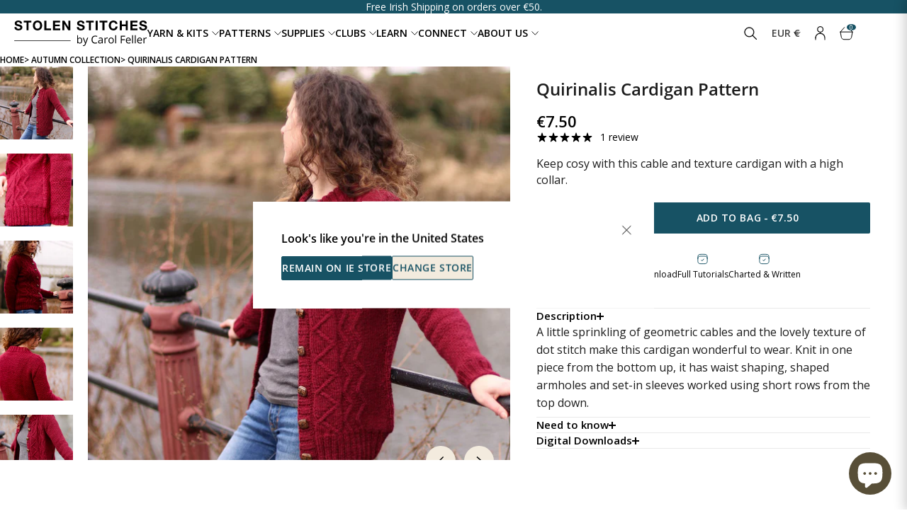

--- FILE ---
content_type: text/html; charset=utf-8
request_url: https://stolenstitches.com/collections/autumnal-collection/products/quirinalis
body_size: 76447
content:
<!doctype html>
<html lang="en">
  <head>
    <script type="application/vnd.locksmith+json" data-locksmith>{"version":"v254","locked":false,"initialized":true,"scope":"product","access_granted":true,"access_denied":false,"requires_customer":false,"manual_lock":false,"remote_lock":false,"has_timeout":false,"remote_rendered":null,"hide_resource":false,"hide_links_to_resource":false,"transparent":true,"locks":{"all":[],"opened":[]},"keys":[],"keys_signature":"c60baf2396c0fc2e29e5817121af7b2e9c1d617a1403b122ea73f249f9bbe238","state":{"template":"product","theme":172032360784,"product":"quirinalis","collection":"autumnal-collection","page":null,"blog":null,"article":null,"app":null},"now":1769104291,"path":"\/collections\/autumnal-collection\/products\/quirinalis","locale_root_url":"\/","canonical_url":"https:\/\/stolenstitches.com\/products\/quirinalis","customer_id":null,"customer_id_signature":"c60baf2396c0fc2e29e5817121af7b2e9c1d617a1403b122ea73f249f9bbe238","cart":null}</script><script data-locksmith>!function(){undefined;!function(){var s=window.Locksmith={},e=document.querySelector('script[type="application/vnd.locksmith+json"]'),n=e&&e.innerHTML;if(s.state={},s.util={},s.loading=!1,n)try{s.state=JSON.parse(n)}catch(d){}if(document.addEventListener&&document.querySelector){var o,a,i,t=[76,79,67,75,83,77,73,84,72,49,49],c=function(){a=t.slice(0)},l="style",r=function(e){e&&27!==e.keyCode&&"click"!==e.type||(document.removeEventListener("keydown",r),document.removeEventListener("click",r),o&&document.body.removeChild(o),o=null)};c(),document.addEventListener("keyup",function(e){if(e.keyCode===a[0]){if(clearTimeout(i),a.shift(),0<a.length)return void(i=setTimeout(c,1e3));c(),r(),(o=document.createElement("div"))[l].width="50%",o[l].maxWidth="1000px",o[l].height="85%",o[l].border="1px rgba(0, 0, 0, 0.2) solid",o[l].background="rgba(255, 255, 255, 0.99)",o[l].borderRadius="4px",o[l].position="fixed",o[l].top="50%",o[l].left="50%",o[l].transform="translateY(-50%) translateX(-50%)",o[l].boxShadow="0 2px 5px rgba(0, 0, 0, 0.3), 0 0 100vh 100vw rgba(0, 0, 0, 0.5)",o[l].zIndex="2147483645";var t=document.createElement("textarea");t.value=JSON.stringify(JSON.parse(n),null,2),t[l].border="none",t[l].display="block",t[l].boxSizing="border-box",t[l].width="100%",t[l].height="100%",t[l].background="transparent",t[l].padding="22px",t[l].fontFamily="monospace",t[l].fontSize="14px",t[l].color="#333",t[l].resize="none",t[l].outline="none",t.readOnly=!0,o.appendChild(t),document.body.appendChild(o),t.addEventListener("click",function(e){e.stopImmediatePropagation()}),t.select(),document.addEventListener("keydown",r),document.addEventListener("click",r)}})}s.isEmbedded=-1!==window.location.search.indexOf("_ab=0&_fd=0&_sc=1"),s.path=s.state.path||window.location.pathname,s.basePath=s.state.locale_root_url.concat("/apps/locksmith").replace(/^\/\//,"/"),s.reloading=!1,s.util.console=window.console||{log:function(){},error:function(){}},s.util.makeUrl=function(e,t){var n,o=s.basePath+e,a=[],i=s.cache();for(n in i)a.push(n+"="+encodeURIComponent(i[n]));for(n in t)a.push(n+"="+encodeURIComponent(t[n]));return s.state.customer_id&&(a.push("customer_id="+encodeURIComponent(s.state.customer_id)),a.push("customer_id_signature="+encodeURIComponent(s.state.customer_id_signature))),o+=(-1===o.indexOf("?")?"?":"&")+a.join("&")},s._initializeCallbacks=[],s.on=function(e,t){if("initialize"!==e)throw'Locksmith.on() currently only supports the "initialize" event';s._initializeCallbacks.push(t)},s.initializeSession=function(e){if(!s.isEmbedded){var t=!1,n=!0,o=!0;(e=e||{}).silent&&(o=n=!(t=!0)),s.ping({silent:t,spinner:n,reload:o,callback:function(){s._initializeCallbacks.forEach(function(e){e()})}})}},s.cache=function(e){var t={};try{var n=function a(e){return(document.cookie.match("(^|; )"+e+"=([^;]*)")||0)[2]};t=JSON.parse(decodeURIComponent(n("locksmith-params")||"{}"))}catch(d){}if(e){for(var o in e)t[o]=e[o];document.cookie="locksmith-params=; expires=Thu, 01 Jan 1970 00:00:00 GMT; path=/",document.cookie="locksmith-params="+encodeURIComponent(JSON.stringify(t))+"; path=/"}return t},s.cache.cart=s.state.cart,s.cache.cartLastSaved=null,s.params=s.cache(),s.util.reload=function(){s.reloading=!0;try{window.location.href=window.location.href.replace(/#.*/,"")}catch(d){s.util.console.error("Preferred reload method failed",d),window.location.reload()}},s.cache.saveCart=function(e){if(!s.cache.cart||s.cache.cart===s.cache.cartLastSaved)return e?e():null;var t=s.cache.cartLastSaved;s.cache.cartLastSaved=s.cache.cart,fetch("/cart/update.js",{method:"POST",headers:{"Content-Type":"application/json",Accept:"application/json"},body:JSON.stringify({attributes:{locksmith:s.cache.cart}})}).then(function(e){if(!e.ok)throw new Error("Cart update failed: "+e.status);return e.json()}).then(function(){e&&e()})["catch"](function(e){if(s.cache.cartLastSaved=t,!s.reloading)throw e})},s.util.spinnerHTML='<style>body{background:#FFF}@keyframes spin{from{transform:rotate(0deg)}to{transform:rotate(360deg)}}#loading{display:flex;width:100%;height:50vh;color:#777;align-items:center;justify-content:center}#loading .spinner{display:block;animation:spin 600ms linear infinite;position:relative;width:50px;height:50px}#loading .spinner-ring{stroke:currentColor;stroke-dasharray:100%;stroke-width:2px;stroke-linecap:round;fill:none}</style><div id="loading"><div class="spinner"><svg width="100%" height="100%"><svg preserveAspectRatio="xMinYMin"><circle class="spinner-ring" cx="50%" cy="50%" r="45%"></circle></svg></svg></div></div>',s.util.clobberBody=function(e){document.body.innerHTML=e},s.util.clobberDocument=function(e){e.responseText&&(e=e.responseText),document.documentElement&&document.removeChild(document.documentElement);var t=document.open("text/html","replace");t.writeln(e),t.close(),setTimeout(function(){var e=t.querySelector("[autofocus]");e&&e.focus()},100)},s.util.serializeForm=function(e){if(e&&"FORM"===e.nodeName){var t,n,o={};for(t=e.elements.length-1;0<=t;t-=1)if(""!==e.elements[t].name)switch(e.elements[t].nodeName){case"INPUT":switch(e.elements[t].type){default:case"text":case"hidden":case"password":case"button":case"reset":case"submit":o[e.elements[t].name]=e.elements[t].value;break;case"checkbox":case"radio":e.elements[t].checked&&(o[e.elements[t].name]=e.elements[t].value);break;case"file":}break;case"TEXTAREA":o[e.elements[t].name]=e.elements[t].value;break;case"SELECT":switch(e.elements[t].type){case"select-one":o[e.elements[t].name]=e.elements[t].value;break;case"select-multiple":for(n=e.elements[t].options.length-1;0<=n;n-=1)e.elements[t].options[n].selected&&(o[e.elements[t].name]=e.elements[t].options[n].value)}break;case"BUTTON":switch(e.elements[t].type){case"reset":case"submit":case"button":o[e.elements[t].name]=e.elements[t].value}}return o}},s.util.on=function(e,i,s,t){t=t||document;var c="locksmith-"+e+i,n=function(e){var t=e.target,n=e.target.parentElement,o=t&&t.className&&(t.className.baseVal||t.className)||"",a=n&&n.className&&(n.className.baseVal||n.className)||"";("string"==typeof o&&-1!==o.split(/\s+/).indexOf(i)||"string"==typeof a&&-1!==a.split(/\s+/).indexOf(i))&&!e[c]&&(e[c]=!0,s(e))};t.attachEvent?t.attachEvent(e,n):t.addEventListener(e,n,!1)},s.util.enableActions=function(e){s.util.on("click","locksmith-action",function(e){e.preventDefault();var t=e.target;t.dataset.confirmWith&&!confirm(t.dataset.confirmWith)||(t.disabled=!0,t.innerText=t.dataset.disableWith,s.post("/action",t.dataset.locksmithParams,{spinner:!1,type:"text",success:function(e){(e=JSON.parse(e.responseText)).message&&alert(e.message),s.util.reload()}}))},e)},s.util.inject=function(e,t){var n=["data","locksmith","append"];if(-1!==t.indexOf(n.join("-"))){var o=document.createElement("div");o.innerHTML=t,e.appendChild(o)}else e.innerHTML=t;var a,i,s=e.querySelectorAll("script");for(i=0;i<s.length;++i){a=s[i];var c=document.createElement("script");if(a.type&&(c.type=a.type),a.src)c.src=a.src;else{var l=document.createTextNode(a.innerHTML);c.appendChild(l)}e.appendChild(c)}var r=e.querySelector("[autofocus]");r&&r.focus()},s.post=function(e,t,n){!1!==(n=n||{}).spinner&&s.util.clobberBody(s.util.spinnerHTML);var o={};n.container===document?(o.layout=1,n.success=function(e){s.util.clobberDocument(e)}):n.container&&(o.layout=0,n.success=function(e){var t=document.getElementById(n.container);s.util.inject(t,e),t.id===t.firstChild.id&&t.parentElement.replaceChild(t.firstChild,t)}),n.form_type&&(t.form_type=n.form_type),n.include_layout_classes!==undefined&&(t.include_layout_classes=n.include_layout_classes),n.lock_id!==undefined&&(t.lock_id=n.lock_id),s.loading=!0;var a=s.util.makeUrl(e,o),i="json"===n.type||"text"===n.type;fetch(a,{method:"POST",headers:{"Content-Type":"application/json",Accept:i?"application/json":"text/html"},body:JSON.stringify(t)}).then(function(e){if(!e.ok)throw new Error("Request failed: "+e.status);return e.text()}).then(function(e){var t=n.success||s.util.clobberDocument;t(i?{responseText:e}:e)})["catch"](function(e){if(!s.reloading)if("dashboard.weglot.com"!==window.location.host){if(!n.silent)throw alert("Something went wrong! Please refresh and try again."),e;console.error(e)}else console.error(e)})["finally"](function(){s.loading=!1})},s.postResource=function(e,t){e.path=s.path,e.search=window.location.search,e.state=s.state,e.passcode&&(e.passcode=e.passcode.trim()),e.email&&(e.email=e.email.trim()),e.state.cart=s.cache.cart,e.locksmith_json=s.jsonTag,e.locksmith_json_signature=s.jsonTagSignature,s.post("/resource",e,t)},s.ping=function(e){if(!s.isEmbedded){e=e||{};var t=function(){e.reload?s.util.reload():"function"==typeof e.callback&&e.callback()};s.post("/ping",{path:s.path,search:window.location.search,state:s.state},{spinner:!!e.spinner,silent:"undefined"==typeof e.silent||e.silent,type:"text",success:function(e){e&&e.responseText?((e=JSON.parse(e.responseText)).messages&&0<e.messages.length&&s.showMessages(e.messages),e.cart&&s.cache.cart!==e.cart?(s.cache.cart=e.cart,s.cache.saveCart(function(){t(),e.cart&&e.cart.match(/^.+:/)&&s.util.reload()})):t()):console.error("[Locksmith] Invalid result in ping callback:",e)}})}},s.timeoutMonitor=function(){var e=s.cache.cart;s.ping({callback:function(){e!==s.cache.cart||setTimeout(function(){s.timeoutMonitor()},6e4)}})},s.showMessages=function(e){var t=document.createElement("div");t.style.position="fixed",t.style.left=0,t.style.right=0,t.style.bottom="-50px",t.style.opacity=0,t.style.background="#191919",t.style.color="#ddd",t.style.transition="bottom 0.2s, opacity 0.2s",t.style.zIndex=999999,t.innerHTML="        <style>          .locksmith-ab .locksmith-b { display: none; }          .locksmith-ab.toggled .locksmith-b { display: flex; }          .locksmith-ab.toggled .locksmith-a { display: none; }          .locksmith-flex { display: flex; flex-wrap: wrap; justify-content: space-between; align-items: center; padding: 10px 20px; }          .locksmith-message + .locksmith-message { border-top: 1px #555 solid; }          .locksmith-message a { color: inherit; font-weight: bold; }          .locksmith-message a:hover { color: inherit; opacity: 0.8; }          a.locksmith-ab-toggle { font-weight: inherit; text-decoration: underline; }          .locksmith-text { flex-grow: 1; }          .locksmith-cta { flex-grow: 0; text-align: right; }          .locksmith-cta button { transform: scale(0.8); transform-origin: left; }          .locksmith-cta > * { display: block; }          .locksmith-cta > * + * { margin-top: 10px; }          .locksmith-message a.locksmith-close { flex-grow: 0; text-decoration: none; margin-left: 15px; font-size: 30px; font-family: monospace; display: block; padding: 2px 10px; }                    @media screen and (max-width: 600px) {            .locksmith-wide-only { display: none !important; }            .locksmith-flex { padding: 0 15px; }            .locksmith-flex > * { margin-top: 5px; margin-bottom: 5px; }            .locksmith-cta { text-align: left; }          }                    @media screen and (min-width: 601px) {            .locksmith-narrow-only { display: none !important; }          }        </style>      "+e.map(function(e){return'<div class="locksmith-message">'+e+"</div>"}).join(""),document.body.appendChild(t),document.body.style.position="relative",document.body.parentElement.style.paddingBottom=t.offsetHeight+"px",setTimeout(function(){t.style.bottom=0,t.style.opacity=1},50),s.util.on("click","locksmith-ab-toggle",function(e){e.preventDefault();for(var t=e.target.parentElement;-1===t.className.split(" ").indexOf("locksmith-ab");)t=t.parentElement;-1!==t.className.split(" ").indexOf("toggled")?t.className=t.className.replace("toggled",""):t.className=t.className+" toggled"}),s.util.enableActions(t)}}()}();</script>
      <script data-locksmith>Locksmith.cache.cart=null</script>

  <script data-locksmith>Locksmith.jsonTag="{\"version\":\"v254\",\"locked\":false,\"initialized\":true,\"scope\":\"product\",\"access_granted\":true,\"access_denied\":false,\"requires_customer\":false,\"manual_lock\":false,\"remote_lock\":false,\"has_timeout\":false,\"remote_rendered\":null,\"hide_resource\":false,\"hide_links_to_resource\":false,\"transparent\":true,\"locks\":{\"all\":[],\"opened\":[]},\"keys\":[],\"keys_signature\":\"c60baf2396c0fc2e29e5817121af7b2e9c1d617a1403b122ea73f249f9bbe238\",\"state\":{\"template\":\"product\",\"theme\":172032360784,\"product\":\"quirinalis\",\"collection\":\"autumnal-collection\",\"page\":null,\"blog\":null,\"article\":null,\"app\":null},\"now\":1769104291,\"path\":\"\\\/collections\\\/autumnal-collection\\\/products\\\/quirinalis\",\"locale_root_url\":\"\\\/\",\"canonical_url\":\"https:\\\/\\\/stolenstitches.com\\\/products\\\/quirinalis\",\"customer_id\":null,\"customer_id_signature\":\"c60baf2396c0fc2e29e5817121af7b2e9c1d617a1403b122ea73f249f9bbe238\",\"cart\":null}";Locksmith.jsonTagSignature="5bf19f1658f0871e9be3b22bd8cc7e43019e38d649f65454c826346f48c29d33"</script>
    
    <meta charset="UTF-8">
    <meta http-equiv="X-UA-Compatible" content="IE=edge">
    <meta name="viewport" content="width=device-width, initial-scale=1.0"><meta name="description" content="From Stolen Stitches, a sprinkling of geometric cables and the lovely texture make this cardigan wonderful to wear. Carol Feller&#39;s design is cosy and elegant!">



  <link href="//stolenstitches.com/cdn/shop/t/267/assets/main-BMCO0Iny.css" rel="stylesheet" type="text/css" media="all" />




  <link href="//stolenstitches.com/cdn/shop/t/267/assets/critical-CDGAW3Oy.css" rel="stylesheet" type="text/css" media="all" />




  <script src="//stolenstitches.com/cdn/shop/t/267/assets/main-BdA4slAo.js" type="module" crossorigin="anonymous"></script>
  <link rel="modulepreload" href="//stolenstitches.com/cdn/shop/t/267/assets/cart-CObdHTS9.js" crossorigin="anonymous">
  <link rel="modulepreload" href="//stolenstitches.com/cdn/shop/t/267/assets/currency-C-_iKwLj.js" crossorigin="anonymous">
  <link rel="modulepreload" href="//stolenstitches.com/cdn/shop/t/267/assets/header-DN1dmf6c.js" crossorigin="anonymous">
  <link rel="modulepreload" href="//stolenstitches.com/cdn/shop/t/267/assets/splide.esm-C1lbcObU.js" crossorigin="anonymous">
  <link rel="modulepreload" href="//stolenstitches.com/cdn/shop/t/267/assets/quantity-selector-NT9Xlg7F.js" crossorigin="anonymous">
  <link rel="modulepreload" href="//stolenstitches.com/cdn/shop/t/267/assets/accordion-DNQYF3fh.js" crossorigin="anonymous">
  <link rel="modulepreload" href="//stolenstitches.com/cdn/shop/t/267/assets/read-more-BezKEpw1.js" crossorigin="anonymous">
  <link rel="modulepreload" href="//stolenstitches.com/cdn/shop/t/267/assets/gallery-CetcMHMQ.js" crossorigin="anonymous">
  <link rel="modulepreload" href="//stolenstitches.com/cdn/shop/t/267/assets/utils-_tZ2Qqbq.js" crossorigin="anonymous">


      <link rel="shortcut icon" href="//stolenstitches.com/cdn/shop/files/favicon_white.png?v=1661263948&width=32" type="image/png">
      <link rel="apple-touch-icon" href="//stolenstitches.com/cdn/shop/files/favicon_white.png?v=1661263948&width=180">
    

    
    <link rel="dns-prefetch" href="https://cdn.shopify.com">

    
    


<link rel="canonical" href="https://stolenstitches.com/products/quirinalis">


<title>Quirinalis Cardigan | Digital Hand-Knitting Pattern | DK Weight
&nbsp;&ndash; Stolen Stitches</title>





<style>
  #article .rte iframe {
    aspect-ratio: 16 / 9;
    width: 100%;
    height: auto !important;
  }
</style>


  <script type="application/ld+json">
    {
      "@context": "http://schema.org/",
      "@type": "Product",
      "name": "Quirinalis Cardigan Pattern",
      "url": "https:\/\/stolenstitches.com\/products\/quirinalis",
      "image": [
          "https:\/\/stolenstitches.com\/cdn\/shop\/products\/Quirinalis_0152bafe-ec69-45f8-b458-380866e2d2f2.jpg?v=1491771698"
        ],
      "description": "A little sprinkling of geometric cables and the lovely texture of dot stitch make this cardigan wonderful to wear. Knit in one piece from the bottom up, it has waist shaping, shaped armholes and set-in sleeves worked using short rows from the top down.",
      "sku": "CF-594838",
      "brand": {
          "@type": "Thing",
          "name": "Stolen Stitches"
        },
      "offers": [{
            "@type" : "Offer","sku": "CF-594838","availability" : "http://schema.org/InStock",
            "price" : 7.5,
            "priceCurrency" : "EUR",
            "url" : "https:\/\/stolenstitches.com\/products\/quirinalis?variant=28482209611"
          }
]
    }
  </script>





<script>
  var ThemeVars = {

    moneyFormat: "€{{amount}}",

    

    
      product: {"id":8352394763,"title":"Quirinalis Cardigan Pattern","handle":"quirinalis","description":"\u003cp\u003eA little sprinkling of geometric cables and the lovely texture of dot stitch make this cardigan wonderful to wear. Knit in one piece from the bottom up, it has waist shaping, shaped armholes and set-in sleeves worked using short rows from the top down.\u003cbr\u003e\u003c\/p\u003e","published_at":"2017-03-19T12:06:00+00:00","created_at":"2017-03-19T12:06:47+00:00","vendor":"Stolen Stitches","type":"Pattern","tags":["bottom-up","cables","cardigan","digital","dk","dovestone-hills","Fall Inspo","quiz-adult","quiz-advanced","quiz-cardigan","quiz-pattern","quiz-winter","set-in-sleeves","short-rows","waist-shaping","winter"],"price":750,"price_min":750,"price_max":750,"available":true,"price_varies":false,"compare_at_price":null,"compare_at_price_min":0,"compare_at_price_max":0,"compare_at_price_varies":false,"variants":[{"id":28482209611,"title":"Default Title","option1":"Default Title","option2":null,"option3":null,"sku":"CF-594838","requires_shipping":false,"taxable":true,"featured_image":null,"available":true,"name":"Quirinalis Cardigan Pattern","public_title":null,"options":["Default Title"],"price":750,"weight":0,"compare_at_price":null,"inventory_quantity":-77,"inventory_management":null,"inventory_policy":"deny","barcode":"82209611","requires_selling_plan":false,"selling_plan_allocations":[]}],"images":["\/\/stolenstitches.com\/cdn\/shop\/products\/Quirinalis_0152bafe-ec69-45f8-b458-380866e2d2f2.jpg?v=1491771698","\/\/stolenstitches.com\/cdn\/shop\/products\/IMG_7363.jpg?v=1491852923","\/\/stolenstitches.com\/cdn\/shop\/products\/IMG_7306.jpg?v=1491852925","\/\/stolenstitches.com\/cdn\/shop\/products\/IMG_7322.jpg?v=1491852928","\/\/stolenstitches.com\/cdn\/shop\/products\/IMG_7334.jpg?v=1491852930","\/\/stolenstitches.com\/cdn\/shop\/products\/IMG_7356.jpg?v=1491852933","\/\/stolenstitches.com\/cdn\/shop\/products\/IMG_7360.jpg?v=1491852935"],"featured_image":"\/\/stolenstitches.com\/cdn\/shop\/products\/Quirinalis_0152bafe-ec69-45f8-b458-380866e2d2f2.jpg?v=1491771698","options":["Title"],"media":[{"alt":null,"id":227369615394,"position":1,"preview_image":{"aspect_ratio":1.0,"height":1300,"width":1300,"src":"\/\/stolenstitches.com\/cdn\/shop\/products\/Quirinalis_0152bafe-ec69-45f8-b458-380866e2d2f2.jpg?v=1491771698"},"aspect_ratio":1.0,"height":1300,"media_type":"image","src":"\/\/stolenstitches.com\/cdn\/shop\/products\/Quirinalis_0152bafe-ec69-45f8-b458-380866e2d2f2.jpg?v=1491771698","width":1300},{"alt":null,"id":227477028898,"position":2,"preview_image":{"aspect_ratio":1.0,"height":1200,"width":1200,"src":"\/\/stolenstitches.com\/cdn\/shop\/products\/IMG_7363.jpg?v=1491852923"},"aspect_ratio":1.0,"height":1200,"media_type":"image","src":"\/\/stolenstitches.com\/cdn\/shop\/products\/IMG_7363.jpg?v=1491852923","width":1200},{"alt":null,"id":227477061666,"position":3,"preview_image":{"aspect_ratio":1.0,"height":1200,"width":1200,"src":"\/\/stolenstitches.com\/cdn\/shop\/products\/IMG_7306.jpg?v=1491852925"},"aspect_ratio":1.0,"height":1200,"media_type":"image","src":"\/\/stolenstitches.com\/cdn\/shop\/products\/IMG_7306.jpg?v=1491852925","width":1200},{"alt":null,"id":227477094434,"position":4,"preview_image":{"aspect_ratio":1.0,"height":1200,"width":1200,"src":"\/\/stolenstitches.com\/cdn\/shop\/products\/IMG_7322.jpg?v=1491852928"},"aspect_ratio":1.0,"height":1200,"media_type":"image","src":"\/\/stolenstitches.com\/cdn\/shop\/products\/IMG_7322.jpg?v=1491852928","width":1200},{"alt":null,"id":227477159970,"position":5,"preview_image":{"aspect_ratio":1.0,"height":1200,"width":1200,"src":"\/\/stolenstitches.com\/cdn\/shop\/products\/IMG_7334.jpg?v=1491852930"},"aspect_ratio":1.0,"height":1200,"media_type":"image","src":"\/\/stolenstitches.com\/cdn\/shop\/products\/IMG_7334.jpg?v=1491852930","width":1200},{"alt":null,"id":227477192738,"position":6,"preview_image":{"aspect_ratio":1.0,"height":1200,"width":1200,"src":"\/\/stolenstitches.com\/cdn\/shop\/products\/IMG_7356.jpg?v=1491852933"},"aspect_ratio":1.0,"height":1200,"media_type":"image","src":"\/\/stolenstitches.com\/cdn\/shop\/products\/IMG_7356.jpg?v=1491852933","width":1200},{"alt":null,"id":227477258274,"position":7,"preview_image":{"aspect_ratio":1.0,"height":1200,"width":1200,"src":"\/\/stolenstitches.com\/cdn\/shop\/products\/IMG_7360.jpg?v=1491852935"},"aspect_ratio":1.0,"height":1200,"media_type":"image","src":"\/\/stolenstitches.com\/cdn\/shop\/products\/IMG_7360.jpg?v=1491852935","width":1200}],"requires_selling_plan":false,"selling_plan_groups":[],"content":"\u003cp\u003eA little sprinkling of geometric cables and the lovely texture of dot stitch make this cardigan wonderful to wear. Knit in one piece from the bottom up, it has waist shaping, shaped armholes and set-in sleeves worked using short rows from the top down.\u003cbr\u003e\u003c\/p\u003e"},
    

    
      collection: {
        products_count: 88,
        products_per_page: 16
      },
    

    template: {
      directory: null,
      name: "product",
      suffix: null
    },

    theme: {
      id: 172032360784,
      name: "stolen-stitches-rebuild\/main PRODUCTION",
      role: "main"
    },

    country_option_tags: `<option value="United States" data-provinces="[[&quot;Alabama&quot;,&quot;Alabama&quot;],[&quot;Alaska&quot;,&quot;Alaska&quot;],[&quot;American Samoa&quot;,&quot;American Samoa&quot;],[&quot;Arizona&quot;,&quot;Arizona&quot;],[&quot;Arkansas&quot;,&quot;Arkansas&quot;],[&quot;Armed Forces Americas&quot;,&quot;Armed Forces Americas&quot;],[&quot;Armed Forces Europe&quot;,&quot;Armed Forces Europe&quot;],[&quot;Armed Forces Pacific&quot;,&quot;Armed Forces Pacific&quot;],[&quot;California&quot;,&quot;California&quot;],[&quot;Colorado&quot;,&quot;Colorado&quot;],[&quot;Connecticut&quot;,&quot;Connecticut&quot;],[&quot;Delaware&quot;,&quot;Delaware&quot;],[&quot;District of Columbia&quot;,&quot;Washington DC&quot;],[&quot;Federated States of Micronesia&quot;,&quot;Micronesia&quot;],[&quot;Florida&quot;,&quot;Florida&quot;],[&quot;Georgia&quot;,&quot;Georgia&quot;],[&quot;Guam&quot;,&quot;Guam&quot;],[&quot;Hawaii&quot;,&quot;Hawaii&quot;],[&quot;Idaho&quot;,&quot;Idaho&quot;],[&quot;Illinois&quot;,&quot;Illinois&quot;],[&quot;Indiana&quot;,&quot;Indiana&quot;],[&quot;Iowa&quot;,&quot;Iowa&quot;],[&quot;Kansas&quot;,&quot;Kansas&quot;],[&quot;Kentucky&quot;,&quot;Kentucky&quot;],[&quot;Louisiana&quot;,&quot;Louisiana&quot;],[&quot;Maine&quot;,&quot;Maine&quot;],[&quot;Marshall Islands&quot;,&quot;Marshall Islands&quot;],[&quot;Maryland&quot;,&quot;Maryland&quot;],[&quot;Massachusetts&quot;,&quot;Massachusetts&quot;],[&quot;Michigan&quot;,&quot;Michigan&quot;],[&quot;Minnesota&quot;,&quot;Minnesota&quot;],[&quot;Mississippi&quot;,&quot;Mississippi&quot;],[&quot;Missouri&quot;,&quot;Missouri&quot;],[&quot;Montana&quot;,&quot;Montana&quot;],[&quot;Nebraska&quot;,&quot;Nebraska&quot;],[&quot;Nevada&quot;,&quot;Nevada&quot;],[&quot;New Hampshire&quot;,&quot;New Hampshire&quot;],[&quot;New Jersey&quot;,&quot;New Jersey&quot;],[&quot;New Mexico&quot;,&quot;New Mexico&quot;],[&quot;New York&quot;,&quot;New York&quot;],[&quot;North Carolina&quot;,&quot;North Carolina&quot;],[&quot;North Dakota&quot;,&quot;North Dakota&quot;],[&quot;Northern Mariana Islands&quot;,&quot;Northern Mariana Islands&quot;],[&quot;Ohio&quot;,&quot;Ohio&quot;],[&quot;Oklahoma&quot;,&quot;Oklahoma&quot;],[&quot;Oregon&quot;,&quot;Oregon&quot;],[&quot;Palau&quot;,&quot;Palau&quot;],[&quot;Pennsylvania&quot;,&quot;Pennsylvania&quot;],[&quot;Puerto Rico&quot;,&quot;Puerto Rico&quot;],[&quot;Rhode Island&quot;,&quot;Rhode Island&quot;],[&quot;South Carolina&quot;,&quot;South Carolina&quot;],[&quot;South Dakota&quot;,&quot;South Dakota&quot;],[&quot;Tennessee&quot;,&quot;Tennessee&quot;],[&quot;Texas&quot;,&quot;Texas&quot;],[&quot;Utah&quot;,&quot;Utah&quot;],[&quot;Vermont&quot;,&quot;Vermont&quot;],[&quot;Virgin Islands&quot;,&quot;U.S. Virgin Islands&quot;],[&quot;Virginia&quot;,&quot;Virginia&quot;],[&quot;Washington&quot;,&quot;Washington&quot;],[&quot;West Virginia&quot;,&quot;West Virginia&quot;],[&quot;Wisconsin&quot;,&quot;Wisconsin&quot;],[&quot;Wyoming&quot;,&quot;Wyoming&quot;]]">United States</option>
<option value="Canada" data-provinces="[[&quot;Alberta&quot;,&quot;Alberta&quot;],[&quot;British Columbia&quot;,&quot;British Columbia&quot;],[&quot;Manitoba&quot;,&quot;Manitoba&quot;],[&quot;New Brunswick&quot;,&quot;New Brunswick&quot;],[&quot;Newfoundland and Labrador&quot;,&quot;Newfoundland and Labrador&quot;],[&quot;Northwest Territories&quot;,&quot;Northwest Territories&quot;],[&quot;Nova Scotia&quot;,&quot;Nova Scotia&quot;],[&quot;Nunavut&quot;,&quot;Nunavut&quot;],[&quot;Ontario&quot;,&quot;Ontario&quot;],[&quot;Prince Edward Island&quot;,&quot;Prince Edward Island&quot;],[&quot;Quebec&quot;,&quot;Quebec&quot;],[&quot;Saskatchewan&quot;,&quot;Saskatchewan&quot;],[&quot;Yukon&quot;,&quot;Yukon&quot;]]">Canada</option>
<option value="United Kingdom" data-provinces="[[&quot;British Forces&quot;,&quot;British Forces&quot;],[&quot;England&quot;,&quot;England&quot;],[&quot;Northern Ireland&quot;,&quot;Northern Ireland&quot;],[&quot;Scotland&quot;,&quot;Scotland&quot;],[&quot;Wales&quot;,&quot;Wales&quot;]]">United Kingdom</option>
<option value="Ireland" data-provinces="[[&quot;Carlow&quot;,&quot;Carlow&quot;],[&quot;Cavan&quot;,&quot;Cavan&quot;],[&quot;Clare&quot;,&quot;Clare&quot;],[&quot;Cork&quot;,&quot;Cork&quot;],[&quot;Donegal&quot;,&quot;Donegal&quot;],[&quot;Dublin&quot;,&quot;Dublin&quot;],[&quot;Galway&quot;,&quot;Galway&quot;],[&quot;Kerry&quot;,&quot;Kerry&quot;],[&quot;Kildare&quot;,&quot;Kildare&quot;],[&quot;Kilkenny&quot;,&quot;Kilkenny&quot;],[&quot;Laois&quot;,&quot;Laois&quot;],[&quot;Leitrim&quot;,&quot;Leitrim&quot;],[&quot;Limerick&quot;,&quot;Limerick&quot;],[&quot;Longford&quot;,&quot;Longford&quot;],[&quot;Louth&quot;,&quot;Louth&quot;],[&quot;Mayo&quot;,&quot;Mayo&quot;],[&quot;Meath&quot;,&quot;Meath&quot;],[&quot;Monaghan&quot;,&quot;Monaghan&quot;],[&quot;Offaly&quot;,&quot;Offaly&quot;],[&quot;Roscommon&quot;,&quot;Roscommon&quot;],[&quot;Sligo&quot;,&quot;Sligo&quot;],[&quot;Tipperary&quot;,&quot;Tipperary&quot;],[&quot;Waterford&quot;,&quot;Waterford&quot;],[&quot;Westmeath&quot;,&quot;Westmeath&quot;],[&quot;Wexford&quot;,&quot;Wexford&quot;],[&quot;Wicklow&quot;,&quot;Wicklow&quot;]]">Ireland</option>
<option value="---" data-provinces="[]">---</option>
<option value="Afghanistan" data-provinces="[]">Afghanistan</option>
<option value="Aland Islands" data-provinces="[]">Åland Islands</option>
<option value="Albania" data-provinces="[]">Albania</option>
<option value="Algeria" data-provinces="[]">Algeria</option>
<option value="Andorra" data-provinces="[]">Andorra</option>
<option value="Angola" data-provinces="[]">Angola</option>
<option value="Anguilla" data-provinces="[]">Anguilla</option>
<option value="Antigua And Barbuda" data-provinces="[]">Antigua & Barbuda</option>
<option value="Argentina" data-provinces="[[&quot;Buenos Aires&quot;,&quot;Buenos Aires Province&quot;],[&quot;Catamarca&quot;,&quot;Catamarca&quot;],[&quot;Chaco&quot;,&quot;Chaco&quot;],[&quot;Chubut&quot;,&quot;Chubut&quot;],[&quot;Ciudad Autónoma de Buenos Aires&quot;,&quot;Buenos Aires (Autonomous City)&quot;],[&quot;Corrientes&quot;,&quot;Corrientes&quot;],[&quot;Córdoba&quot;,&quot;Córdoba&quot;],[&quot;Entre Ríos&quot;,&quot;Entre Ríos&quot;],[&quot;Formosa&quot;,&quot;Formosa&quot;],[&quot;Jujuy&quot;,&quot;Jujuy&quot;],[&quot;La Pampa&quot;,&quot;La Pampa&quot;],[&quot;La Rioja&quot;,&quot;La Rioja&quot;],[&quot;Mendoza&quot;,&quot;Mendoza&quot;],[&quot;Misiones&quot;,&quot;Misiones&quot;],[&quot;Neuquén&quot;,&quot;Neuquén&quot;],[&quot;Río Negro&quot;,&quot;Río Negro&quot;],[&quot;Salta&quot;,&quot;Salta&quot;],[&quot;San Juan&quot;,&quot;San Juan&quot;],[&quot;San Luis&quot;,&quot;San Luis&quot;],[&quot;Santa Cruz&quot;,&quot;Santa Cruz&quot;],[&quot;Santa Fe&quot;,&quot;Santa Fe&quot;],[&quot;Santiago Del Estero&quot;,&quot;Santiago del Estero&quot;],[&quot;Tierra Del Fuego&quot;,&quot;Tierra del Fuego&quot;],[&quot;Tucumán&quot;,&quot;Tucumán&quot;]]">Argentina</option>
<option value="Armenia" data-provinces="[]">Armenia</option>
<option value="Aruba" data-provinces="[]">Aruba</option>
<option value="Ascension Island" data-provinces="[]">Ascension Island</option>
<option value="Australia" data-provinces="[[&quot;Australian Capital Territory&quot;,&quot;Australian Capital Territory&quot;],[&quot;New South Wales&quot;,&quot;New South Wales&quot;],[&quot;Northern Territory&quot;,&quot;Northern Territory&quot;],[&quot;Queensland&quot;,&quot;Queensland&quot;],[&quot;South Australia&quot;,&quot;South Australia&quot;],[&quot;Tasmania&quot;,&quot;Tasmania&quot;],[&quot;Victoria&quot;,&quot;Victoria&quot;],[&quot;Western Australia&quot;,&quot;Western Australia&quot;]]">Australia</option>
<option value="Austria" data-provinces="[]">Austria</option>
<option value="Azerbaijan" data-provinces="[]">Azerbaijan</option>
<option value="Bahamas" data-provinces="[]">Bahamas</option>
<option value="Bahrain" data-provinces="[]">Bahrain</option>
<option value="Bangladesh" data-provinces="[]">Bangladesh</option>
<option value="Barbados" data-provinces="[]">Barbados</option>
<option value="Belarus" data-provinces="[]">Belarus</option>
<option value="Belgium" data-provinces="[]">Belgium</option>
<option value="Belize" data-provinces="[]">Belize</option>
<option value="Benin" data-provinces="[]">Benin</option>
<option value="Bermuda" data-provinces="[]">Bermuda</option>
<option value="Bhutan" data-provinces="[]">Bhutan</option>
<option value="Bolivia" data-provinces="[]">Bolivia</option>
<option value="Bosnia And Herzegovina" data-provinces="[]">Bosnia & Herzegovina</option>
<option value="Botswana" data-provinces="[]">Botswana</option>
<option value="Brazil" data-provinces="[[&quot;Acre&quot;,&quot;Acre&quot;],[&quot;Alagoas&quot;,&quot;Alagoas&quot;],[&quot;Amapá&quot;,&quot;Amapá&quot;],[&quot;Amazonas&quot;,&quot;Amazonas&quot;],[&quot;Bahia&quot;,&quot;Bahia&quot;],[&quot;Ceará&quot;,&quot;Ceará&quot;],[&quot;Distrito Federal&quot;,&quot;Federal District&quot;],[&quot;Espírito Santo&quot;,&quot;Espírito Santo&quot;],[&quot;Goiás&quot;,&quot;Goiás&quot;],[&quot;Maranhão&quot;,&quot;Maranhão&quot;],[&quot;Mato Grosso&quot;,&quot;Mato Grosso&quot;],[&quot;Mato Grosso do Sul&quot;,&quot;Mato Grosso do Sul&quot;],[&quot;Minas Gerais&quot;,&quot;Minas Gerais&quot;],[&quot;Paraná&quot;,&quot;Paraná&quot;],[&quot;Paraíba&quot;,&quot;Paraíba&quot;],[&quot;Pará&quot;,&quot;Pará&quot;],[&quot;Pernambuco&quot;,&quot;Pernambuco&quot;],[&quot;Piauí&quot;,&quot;Piauí&quot;],[&quot;Rio Grande do Norte&quot;,&quot;Rio Grande do Norte&quot;],[&quot;Rio Grande do Sul&quot;,&quot;Rio Grande do Sul&quot;],[&quot;Rio de Janeiro&quot;,&quot;Rio de Janeiro&quot;],[&quot;Rondônia&quot;,&quot;Rondônia&quot;],[&quot;Roraima&quot;,&quot;Roraima&quot;],[&quot;Santa Catarina&quot;,&quot;Santa Catarina&quot;],[&quot;Sergipe&quot;,&quot;Sergipe&quot;],[&quot;São Paulo&quot;,&quot;São Paulo&quot;],[&quot;Tocantins&quot;,&quot;Tocantins&quot;]]">Brazil</option>
<option value="British Indian Ocean Territory" data-provinces="[]">British Indian Ocean Territory</option>
<option value="Virgin Islands, British" data-provinces="[]">British Virgin Islands</option>
<option value="Brunei" data-provinces="[]">Brunei</option>
<option value="Bulgaria" data-provinces="[]">Bulgaria</option>
<option value="Burkina Faso" data-provinces="[]">Burkina Faso</option>
<option value="Burundi" data-provinces="[]">Burundi</option>
<option value="Cambodia" data-provinces="[]">Cambodia</option>
<option value="Republic of Cameroon" data-provinces="[]">Cameroon</option>
<option value="Canada" data-provinces="[[&quot;Alberta&quot;,&quot;Alberta&quot;],[&quot;British Columbia&quot;,&quot;British Columbia&quot;],[&quot;Manitoba&quot;,&quot;Manitoba&quot;],[&quot;New Brunswick&quot;,&quot;New Brunswick&quot;],[&quot;Newfoundland and Labrador&quot;,&quot;Newfoundland and Labrador&quot;],[&quot;Northwest Territories&quot;,&quot;Northwest Territories&quot;],[&quot;Nova Scotia&quot;,&quot;Nova Scotia&quot;],[&quot;Nunavut&quot;,&quot;Nunavut&quot;],[&quot;Ontario&quot;,&quot;Ontario&quot;],[&quot;Prince Edward Island&quot;,&quot;Prince Edward Island&quot;],[&quot;Quebec&quot;,&quot;Quebec&quot;],[&quot;Saskatchewan&quot;,&quot;Saskatchewan&quot;],[&quot;Yukon&quot;,&quot;Yukon&quot;]]">Canada</option>
<option value="Cape Verde" data-provinces="[]">Cape Verde</option>
<option value="Caribbean Netherlands" data-provinces="[]">Caribbean Netherlands</option>
<option value="Cayman Islands" data-provinces="[]">Cayman Islands</option>
<option value="Central African Republic" data-provinces="[]">Central African Republic</option>
<option value="Chad" data-provinces="[]">Chad</option>
<option value="Chile" data-provinces="[[&quot;Antofagasta&quot;,&quot;Antofagasta&quot;],[&quot;Araucanía&quot;,&quot;Araucanía&quot;],[&quot;Arica and Parinacota&quot;,&quot;Arica y Parinacota&quot;],[&quot;Atacama&quot;,&quot;Atacama&quot;],[&quot;Aysén&quot;,&quot;Aysén&quot;],[&quot;Biobío&quot;,&quot;Bío Bío&quot;],[&quot;Coquimbo&quot;,&quot;Coquimbo&quot;],[&quot;Los Lagos&quot;,&quot;Los Lagos&quot;],[&quot;Los Ríos&quot;,&quot;Los Ríos&quot;],[&quot;Magallanes&quot;,&quot;Magallanes Region&quot;],[&quot;Maule&quot;,&quot;Maule&quot;],[&quot;O&#39;Higgins&quot;,&quot;Libertador General Bernardo O’Higgins&quot;],[&quot;Santiago&quot;,&quot;Santiago Metropolitan&quot;],[&quot;Tarapacá&quot;,&quot;Tarapacá&quot;],[&quot;Valparaíso&quot;,&quot;Valparaíso&quot;],[&quot;Ñuble&quot;,&quot;Ñuble&quot;]]">Chile</option>
<option value="China" data-provinces="[[&quot;Anhui&quot;,&quot;Anhui&quot;],[&quot;Beijing&quot;,&quot;Beijing&quot;],[&quot;Chongqing&quot;,&quot;Chongqing&quot;],[&quot;Fujian&quot;,&quot;Fujian&quot;],[&quot;Gansu&quot;,&quot;Gansu&quot;],[&quot;Guangdong&quot;,&quot;Guangdong&quot;],[&quot;Guangxi&quot;,&quot;Guangxi&quot;],[&quot;Guizhou&quot;,&quot;Guizhou&quot;],[&quot;Hainan&quot;,&quot;Hainan&quot;],[&quot;Hebei&quot;,&quot;Hebei&quot;],[&quot;Heilongjiang&quot;,&quot;Heilongjiang&quot;],[&quot;Henan&quot;,&quot;Henan&quot;],[&quot;Hubei&quot;,&quot;Hubei&quot;],[&quot;Hunan&quot;,&quot;Hunan&quot;],[&quot;Inner Mongolia&quot;,&quot;Inner Mongolia&quot;],[&quot;Jiangsu&quot;,&quot;Jiangsu&quot;],[&quot;Jiangxi&quot;,&quot;Jiangxi&quot;],[&quot;Jilin&quot;,&quot;Jilin&quot;],[&quot;Liaoning&quot;,&quot;Liaoning&quot;],[&quot;Ningxia&quot;,&quot;Ningxia&quot;],[&quot;Qinghai&quot;,&quot;Qinghai&quot;],[&quot;Shaanxi&quot;,&quot;Shaanxi&quot;],[&quot;Shandong&quot;,&quot;Shandong&quot;],[&quot;Shanghai&quot;,&quot;Shanghai&quot;],[&quot;Shanxi&quot;,&quot;Shanxi&quot;],[&quot;Sichuan&quot;,&quot;Sichuan&quot;],[&quot;Tianjin&quot;,&quot;Tianjin&quot;],[&quot;Xinjiang&quot;,&quot;Xinjiang&quot;],[&quot;Xizang&quot;,&quot;Tibet&quot;],[&quot;Yunnan&quot;,&quot;Yunnan&quot;],[&quot;Zhejiang&quot;,&quot;Zhejiang&quot;]]">China</option>
<option value="Christmas Island" data-provinces="[]">Christmas Island</option>
<option value="Cocos (Keeling) Islands" data-provinces="[]">Cocos (Keeling) Islands</option>
<option value="Colombia" data-provinces="[[&quot;Amazonas&quot;,&quot;Amazonas&quot;],[&quot;Antioquia&quot;,&quot;Antioquia&quot;],[&quot;Arauca&quot;,&quot;Arauca&quot;],[&quot;Atlántico&quot;,&quot;Atlántico&quot;],[&quot;Bogotá, D.C.&quot;,&quot;Capital District&quot;],[&quot;Bolívar&quot;,&quot;Bolívar&quot;],[&quot;Boyacá&quot;,&quot;Boyacá&quot;],[&quot;Caldas&quot;,&quot;Caldas&quot;],[&quot;Caquetá&quot;,&quot;Caquetá&quot;],[&quot;Casanare&quot;,&quot;Casanare&quot;],[&quot;Cauca&quot;,&quot;Cauca&quot;],[&quot;Cesar&quot;,&quot;Cesar&quot;],[&quot;Chocó&quot;,&quot;Chocó&quot;],[&quot;Cundinamarca&quot;,&quot;Cundinamarca&quot;],[&quot;Córdoba&quot;,&quot;Córdoba&quot;],[&quot;Guainía&quot;,&quot;Guainía&quot;],[&quot;Guaviare&quot;,&quot;Guaviare&quot;],[&quot;Huila&quot;,&quot;Huila&quot;],[&quot;La Guajira&quot;,&quot;La Guajira&quot;],[&quot;Magdalena&quot;,&quot;Magdalena&quot;],[&quot;Meta&quot;,&quot;Meta&quot;],[&quot;Nariño&quot;,&quot;Nariño&quot;],[&quot;Norte de Santander&quot;,&quot;Norte de Santander&quot;],[&quot;Putumayo&quot;,&quot;Putumayo&quot;],[&quot;Quindío&quot;,&quot;Quindío&quot;],[&quot;Risaralda&quot;,&quot;Risaralda&quot;],[&quot;San Andrés, Providencia y Santa Catalina&quot;,&quot;San Andrés \u0026 Providencia&quot;],[&quot;Santander&quot;,&quot;Santander&quot;],[&quot;Sucre&quot;,&quot;Sucre&quot;],[&quot;Tolima&quot;,&quot;Tolima&quot;],[&quot;Valle del Cauca&quot;,&quot;Valle del Cauca&quot;],[&quot;Vaupés&quot;,&quot;Vaupés&quot;],[&quot;Vichada&quot;,&quot;Vichada&quot;]]">Colombia</option>
<option value="Comoros" data-provinces="[]">Comoros</option>
<option value="Congo" data-provinces="[]">Congo - Brazzaville</option>
<option value="Congo, The Democratic Republic Of The" data-provinces="[]">Congo - Kinshasa</option>
<option value="Cook Islands" data-provinces="[]">Cook Islands</option>
<option value="Costa Rica" data-provinces="[[&quot;Alajuela&quot;,&quot;Alajuela&quot;],[&quot;Cartago&quot;,&quot;Cartago&quot;],[&quot;Guanacaste&quot;,&quot;Guanacaste&quot;],[&quot;Heredia&quot;,&quot;Heredia&quot;],[&quot;Limón&quot;,&quot;Limón&quot;],[&quot;Puntarenas&quot;,&quot;Puntarenas&quot;],[&quot;San José&quot;,&quot;San José&quot;]]">Costa Rica</option>
<option value="Croatia" data-provinces="[]">Croatia</option>
<option value="Curaçao" data-provinces="[]">Curaçao</option>
<option value="Cyprus" data-provinces="[]">Cyprus</option>
<option value="Czech Republic" data-provinces="[]">Czechia</option>
<option value="Côte d'Ivoire" data-provinces="[]">Côte d’Ivoire</option>
<option value="Denmark" data-provinces="[]">Denmark</option>
<option value="Djibouti" data-provinces="[]">Djibouti</option>
<option value="Dominica" data-provinces="[]">Dominica</option>
<option value="Dominican Republic" data-provinces="[]">Dominican Republic</option>
<option value="Ecuador" data-provinces="[]">Ecuador</option>
<option value="Egypt" data-provinces="[[&quot;6th of October&quot;,&quot;6th of October&quot;],[&quot;Al Sharqia&quot;,&quot;Al Sharqia&quot;],[&quot;Alexandria&quot;,&quot;Alexandria&quot;],[&quot;Aswan&quot;,&quot;Aswan&quot;],[&quot;Asyut&quot;,&quot;Asyut&quot;],[&quot;Beheira&quot;,&quot;Beheira&quot;],[&quot;Beni Suef&quot;,&quot;Beni Suef&quot;],[&quot;Cairo&quot;,&quot;Cairo&quot;],[&quot;Dakahlia&quot;,&quot;Dakahlia&quot;],[&quot;Damietta&quot;,&quot;Damietta&quot;],[&quot;Faiyum&quot;,&quot;Faiyum&quot;],[&quot;Gharbia&quot;,&quot;Gharbia&quot;],[&quot;Giza&quot;,&quot;Giza&quot;],[&quot;Helwan&quot;,&quot;Helwan&quot;],[&quot;Ismailia&quot;,&quot;Ismailia&quot;],[&quot;Kafr el-Sheikh&quot;,&quot;Kafr el-Sheikh&quot;],[&quot;Luxor&quot;,&quot;Luxor&quot;],[&quot;Matrouh&quot;,&quot;Matrouh&quot;],[&quot;Minya&quot;,&quot;Minya&quot;],[&quot;Monufia&quot;,&quot;Monufia&quot;],[&quot;New Valley&quot;,&quot;New Valley&quot;],[&quot;North Sinai&quot;,&quot;North Sinai&quot;],[&quot;Port Said&quot;,&quot;Port Said&quot;],[&quot;Qalyubia&quot;,&quot;Qalyubia&quot;],[&quot;Qena&quot;,&quot;Qena&quot;],[&quot;Red Sea&quot;,&quot;Red Sea&quot;],[&quot;Sohag&quot;,&quot;Sohag&quot;],[&quot;South Sinai&quot;,&quot;South Sinai&quot;],[&quot;Suez&quot;,&quot;Suez&quot;]]">Egypt</option>
<option value="El Salvador" data-provinces="[[&quot;Ahuachapán&quot;,&quot;Ahuachapán&quot;],[&quot;Cabañas&quot;,&quot;Cabañas&quot;],[&quot;Chalatenango&quot;,&quot;Chalatenango&quot;],[&quot;Cuscatlán&quot;,&quot;Cuscatlán&quot;],[&quot;La Libertad&quot;,&quot;La Libertad&quot;],[&quot;La Paz&quot;,&quot;La Paz&quot;],[&quot;La Unión&quot;,&quot;La Unión&quot;],[&quot;Morazán&quot;,&quot;Morazán&quot;],[&quot;San Miguel&quot;,&quot;San Miguel&quot;],[&quot;San Salvador&quot;,&quot;San Salvador&quot;],[&quot;San Vicente&quot;,&quot;San Vicente&quot;],[&quot;Santa Ana&quot;,&quot;Santa Ana&quot;],[&quot;Sonsonate&quot;,&quot;Sonsonate&quot;],[&quot;Usulután&quot;,&quot;Usulután&quot;]]">El Salvador</option>
<option value="Equatorial Guinea" data-provinces="[]">Equatorial Guinea</option>
<option value="Eritrea" data-provinces="[]">Eritrea</option>
<option value="Estonia" data-provinces="[]">Estonia</option>
<option value="Eswatini" data-provinces="[]">Eswatini</option>
<option value="Ethiopia" data-provinces="[]">Ethiopia</option>
<option value="Falkland Islands (Malvinas)" data-provinces="[]">Falkland Islands</option>
<option value="Faroe Islands" data-provinces="[]">Faroe Islands</option>
<option value="Fiji" data-provinces="[]">Fiji</option>
<option value="Finland" data-provinces="[]">Finland</option>
<option value="France" data-provinces="[]">France</option>
<option value="French Guiana" data-provinces="[]">French Guiana</option>
<option value="French Polynesia" data-provinces="[]">French Polynesia</option>
<option value="French Southern Territories" data-provinces="[]">French Southern Territories</option>
<option value="Gabon" data-provinces="[]">Gabon</option>
<option value="Gambia" data-provinces="[]">Gambia</option>
<option value="Georgia" data-provinces="[]">Georgia</option>
<option value="Germany" data-provinces="[]">Germany</option>
<option value="Ghana" data-provinces="[]">Ghana</option>
<option value="Gibraltar" data-provinces="[]">Gibraltar</option>
<option value="Greece" data-provinces="[]">Greece</option>
<option value="Greenland" data-provinces="[]">Greenland</option>
<option value="Grenada" data-provinces="[]">Grenada</option>
<option value="Guadeloupe" data-provinces="[]">Guadeloupe</option>
<option value="Guatemala" data-provinces="[[&quot;Alta Verapaz&quot;,&quot;Alta Verapaz&quot;],[&quot;Baja Verapaz&quot;,&quot;Baja Verapaz&quot;],[&quot;Chimaltenango&quot;,&quot;Chimaltenango&quot;],[&quot;Chiquimula&quot;,&quot;Chiquimula&quot;],[&quot;El Progreso&quot;,&quot;El Progreso&quot;],[&quot;Escuintla&quot;,&quot;Escuintla&quot;],[&quot;Guatemala&quot;,&quot;Guatemala&quot;],[&quot;Huehuetenango&quot;,&quot;Huehuetenango&quot;],[&quot;Izabal&quot;,&quot;Izabal&quot;],[&quot;Jalapa&quot;,&quot;Jalapa&quot;],[&quot;Jutiapa&quot;,&quot;Jutiapa&quot;],[&quot;Petén&quot;,&quot;Petén&quot;],[&quot;Quetzaltenango&quot;,&quot;Quetzaltenango&quot;],[&quot;Quiché&quot;,&quot;Quiché&quot;],[&quot;Retalhuleu&quot;,&quot;Retalhuleu&quot;],[&quot;Sacatepéquez&quot;,&quot;Sacatepéquez&quot;],[&quot;San Marcos&quot;,&quot;San Marcos&quot;],[&quot;Santa Rosa&quot;,&quot;Santa Rosa&quot;],[&quot;Sololá&quot;,&quot;Sololá&quot;],[&quot;Suchitepéquez&quot;,&quot;Suchitepéquez&quot;],[&quot;Totonicapán&quot;,&quot;Totonicapán&quot;],[&quot;Zacapa&quot;,&quot;Zacapa&quot;]]">Guatemala</option>
<option value="Guernsey" data-provinces="[]">Guernsey</option>
<option value="Guinea" data-provinces="[]">Guinea</option>
<option value="Guinea Bissau" data-provinces="[]">Guinea-Bissau</option>
<option value="Guyana" data-provinces="[]">Guyana</option>
<option value="Haiti" data-provinces="[]">Haiti</option>
<option value="Honduras" data-provinces="[]">Honduras</option>
<option value="Hong Kong" data-provinces="[[&quot;Hong Kong Island&quot;,&quot;Hong Kong Island&quot;],[&quot;Kowloon&quot;,&quot;Kowloon&quot;],[&quot;New Territories&quot;,&quot;New Territories&quot;]]">Hong Kong SAR</option>
<option value="Hungary" data-provinces="[]">Hungary</option>
<option value="Iceland" data-provinces="[]">Iceland</option>
<option value="India" data-provinces="[[&quot;Andaman and Nicobar Islands&quot;,&quot;Andaman and Nicobar Islands&quot;],[&quot;Andhra Pradesh&quot;,&quot;Andhra Pradesh&quot;],[&quot;Arunachal Pradesh&quot;,&quot;Arunachal Pradesh&quot;],[&quot;Assam&quot;,&quot;Assam&quot;],[&quot;Bihar&quot;,&quot;Bihar&quot;],[&quot;Chandigarh&quot;,&quot;Chandigarh&quot;],[&quot;Chhattisgarh&quot;,&quot;Chhattisgarh&quot;],[&quot;Dadra and Nagar Haveli&quot;,&quot;Dadra and Nagar Haveli&quot;],[&quot;Daman and Diu&quot;,&quot;Daman and Diu&quot;],[&quot;Delhi&quot;,&quot;Delhi&quot;],[&quot;Goa&quot;,&quot;Goa&quot;],[&quot;Gujarat&quot;,&quot;Gujarat&quot;],[&quot;Haryana&quot;,&quot;Haryana&quot;],[&quot;Himachal Pradesh&quot;,&quot;Himachal Pradesh&quot;],[&quot;Jammu and Kashmir&quot;,&quot;Jammu and Kashmir&quot;],[&quot;Jharkhand&quot;,&quot;Jharkhand&quot;],[&quot;Karnataka&quot;,&quot;Karnataka&quot;],[&quot;Kerala&quot;,&quot;Kerala&quot;],[&quot;Ladakh&quot;,&quot;Ladakh&quot;],[&quot;Lakshadweep&quot;,&quot;Lakshadweep&quot;],[&quot;Madhya Pradesh&quot;,&quot;Madhya Pradesh&quot;],[&quot;Maharashtra&quot;,&quot;Maharashtra&quot;],[&quot;Manipur&quot;,&quot;Manipur&quot;],[&quot;Meghalaya&quot;,&quot;Meghalaya&quot;],[&quot;Mizoram&quot;,&quot;Mizoram&quot;],[&quot;Nagaland&quot;,&quot;Nagaland&quot;],[&quot;Odisha&quot;,&quot;Odisha&quot;],[&quot;Puducherry&quot;,&quot;Puducherry&quot;],[&quot;Punjab&quot;,&quot;Punjab&quot;],[&quot;Rajasthan&quot;,&quot;Rajasthan&quot;],[&quot;Sikkim&quot;,&quot;Sikkim&quot;],[&quot;Tamil Nadu&quot;,&quot;Tamil Nadu&quot;],[&quot;Telangana&quot;,&quot;Telangana&quot;],[&quot;Tripura&quot;,&quot;Tripura&quot;],[&quot;Uttar Pradesh&quot;,&quot;Uttar Pradesh&quot;],[&quot;Uttarakhand&quot;,&quot;Uttarakhand&quot;],[&quot;West Bengal&quot;,&quot;West Bengal&quot;]]">India</option>
<option value="Indonesia" data-provinces="[[&quot;Aceh&quot;,&quot;Aceh&quot;],[&quot;Bali&quot;,&quot;Bali&quot;],[&quot;Bangka Belitung&quot;,&quot;Bangka–Belitung Islands&quot;],[&quot;Banten&quot;,&quot;Banten&quot;],[&quot;Bengkulu&quot;,&quot;Bengkulu&quot;],[&quot;Gorontalo&quot;,&quot;Gorontalo&quot;],[&quot;Jakarta&quot;,&quot;Jakarta&quot;],[&quot;Jambi&quot;,&quot;Jambi&quot;],[&quot;Jawa Barat&quot;,&quot;West Java&quot;],[&quot;Jawa Tengah&quot;,&quot;Central Java&quot;],[&quot;Jawa Timur&quot;,&quot;East Java&quot;],[&quot;Kalimantan Barat&quot;,&quot;West Kalimantan&quot;],[&quot;Kalimantan Selatan&quot;,&quot;South Kalimantan&quot;],[&quot;Kalimantan Tengah&quot;,&quot;Central Kalimantan&quot;],[&quot;Kalimantan Timur&quot;,&quot;East Kalimantan&quot;],[&quot;Kalimantan Utara&quot;,&quot;North Kalimantan&quot;],[&quot;Kepulauan Riau&quot;,&quot;Riau Islands&quot;],[&quot;Lampung&quot;,&quot;Lampung&quot;],[&quot;Maluku&quot;,&quot;Maluku&quot;],[&quot;Maluku Utara&quot;,&quot;North Maluku&quot;],[&quot;North Sumatra&quot;,&quot;North Sumatra&quot;],[&quot;Nusa Tenggara Barat&quot;,&quot;West Nusa Tenggara&quot;],[&quot;Nusa Tenggara Timur&quot;,&quot;East Nusa Tenggara&quot;],[&quot;Papua&quot;,&quot;Papua&quot;],[&quot;Papua Barat&quot;,&quot;West Papua&quot;],[&quot;Riau&quot;,&quot;Riau&quot;],[&quot;South Sumatra&quot;,&quot;South Sumatra&quot;],[&quot;Sulawesi Barat&quot;,&quot;West Sulawesi&quot;],[&quot;Sulawesi Selatan&quot;,&quot;South Sulawesi&quot;],[&quot;Sulawesi Tengah&quot;,&quot;Central Sulawesi&quot;],[&quot;Sulawesi Tenggara&quot;,&quot;Southeast Sulawesi&quot;],[&quot;Sulawesi Utara&quot;,&quot;North Sulawesi&quot;],[&quot;West Sumatra&quot;,&quot;West Sumatra&quot;],[&quot;Yogyakarta&quot;,&quot;Yogyakarta&quot;]]">Indonesia</option>
<option value="Iraq" data-provinces="[]">Iraq</option>
<option value="Ireland" data-provinces="[[&quot;Carlow&quot;,&quot;Carlow&quot;],[&quot;Cavan&quot;,&quot;Cavan&quot;],[&quot;Clare&quot;,&quot;Clare&quot;],[&quot;Cork&quot;,&quot;Cork&quot;],[&quot;Donegal&quot;,&quot;Donegal&quot;],[&quot;Dublin&quot;,&quot;Dublin&quot;],[&quot;Galway&quot;,&quot;Galway&quot;],[&quot;Kerry&quot;,&quot;Kerry&quot;],[&quot;Kildare&quot;,&quot;Kildare&quot;],[&quot;Kilkenny&quot;,&quot;Kilkenny&quot;],[&quot;Laois&quot;,&quot;Laois&quot;],[&quot;Leitrim&quot;,&quot;Leitrim&quot;],[&quot;Limerick&quot;,&quot;Limerick&quot;],[&quot;Longford&quot;,&quot;Longford&quot;],[&quot;Louth&quot;,&quot;Louth&quot;],[&quot;Mayo&quot;,&quot;Mayo&quot;],[&quot;Meath&quot;,&quot;Meath&quot;],[&quot;Monaghan&quot;,&quot;Monaghan&quot;],[&quot;Offaly&quot;,&quot;Offaly&quot;],[&quot;Roscommon&quot;,&quot;Roscommon&quot;],[&quot;Sligo&quot;,&quot;Sligo&quot;],[&quot;Tipperary&quot;,&quot;Tipperary&quot;],[&quot;Waterford&quot;,&quot;Waterford&quot;],[&quot;Westmeath&quot;,&quot;Westmeath&quot;],[&quot;Wexford&quot;,&quot;Wexford&quot;],[&quot;Wicklow&quot;,&quot;Wicklow&quot;]]">Ireland</option>
<option value="Isle Of Man" data-provinces="[]">Isle of Man</option>
<option value="Israel" data-provinces="[]">Israel</option>
<option value="Italy" data-provinces="[[&quot;Agrigento&quot;,&quot;Agrigento&quot;],[&quot;Alessandria&quot;,&quot;Alessandria&quot;],[&quot;Ancona&quot;,&quot;Ancona&quot;],[&quot;Aosta&quot;,&quot;Aosta Valley&quot;],[&quot;Arezzo&quot;,&quot;Arezzo&quot;],[&quot;Ascoli Piceno&quot;,&quot;Ascoli Piceno&quot;],[&quot;Asti&quot;,&quot;Asti&quot;],[&quot;Avellino&quot;,&quot;Avellino&quot;],[&quot;Bari&quot;,&quot;Bari&quot;],[&quot;Barletta-Andria-Trani&quot;,&quot;Barletta-Andria-Trani&quot;],[&quot;Belluno&quot;,&quot;Belluno&quot;],[&quot;Benevento&quot;,&quot;Benevento&quot;],[&quot;Bergamo&quot;,&quot;Bergamo&quot;],[&quot;Biella&quot;,&quot;Biella&quot;],[&quot;Bologna&quot;,&quot;Bologna&quot;],[&quot;Bolzano&quot;,&quot;South Tyrol&quot;],[&quot;Brescia&quot;,&quot;Brescia&quot;],[&quot;Brindisi&quot;,&quot;Brindisi&quot;],[&quot;Cagliari&quot;,&quot;Cagliari&quot;],[&quot;Caltanissetta&quot;,&quot;Caltanissetta&quot;],[&quot;Campobasso&quot;,&quot;Campobasso&quot;],[&quot;Carbonia-Iglesias&quot;,&quot;Carbonia-Iglesias&quot;],[&quot;Caserta&quot;,&quot;Caserta&quot;],[&quot;Catania&quot;,&quot;Catania&quot;],[&quot;Catanzaro&quot;,&quot;Catanzaro&quot;],[&quot;Chieti&quot;,&quot;Chieti&quot;],[&quot;Como&quot;,&quot;Como&quot;],[&quot;Cosenza&quot;,&quot;Cosenza&quot;],[&quot;Cremona&quot;,&quot;Cremona&quot;],[&quot;Crotone&quot;,&quot;Crotone&quot;],[&quot;Cuneo&quot;,&quot;Cuneo&quot;],[&quot;Enna&quot;,&quot;Enna&quot;],[&quot;Fermo&quot;,&quot;Fermo&quot;],[&quot;Ferrara&quot;,&quot;Ferrara&quot;],[&quot;Firenze&quot;,&quot;Florence&quot;],[&quot;Foggia&quot;,&quot;Foggia&quot;],[&quot;Forlì-Cesena&quot;,&quot;Forlì-Cesena&quot;],[&quot;Frosinone&quot;,&quot;Frosinone&quot;],[&quot;Genova&quot;,&quot;Genoa&quot;],[&quot;Gorizia&quot;,&quot;Gorizia&quot;],[&quot;Grosseto&quot;,&quot;Grosseto&quot;],[&quot;Imperia&quot;,&quot;Imperia&quot;],[&quot;Isernia&quot;,&quot;Isernia&quot;],[&quot;L&#39;Aquila&quot;,&quot;L’Aquila&quot;],[&quot;La Spezia&quot;,&quot;La Spezia&quot;],[&quot;Latina&quot;,&quot;Latina&quot;],[&quot;Lecce&quot;,&quot;Lecce&quot;],[&quot;Lecco&quot;,&quot;Lecco&quot;],[&quot;Livorno&quot;,&quot;Livorno&quot;],[&quot;Lodi&quot;,&quot;Lodi&quot;],[&quot;Lucca&quot;,&quot;Lucca&quot;],[&quot;Macerata&quot;,&quot;Macerata&quot;],[&quot;Mantova&quot;,&quot;Mantua&quot;],[&quot;Massa-Carrara&quot;,&quot;Massa and Carrara&quot;],[&quot;Matera&quot;,&quot;Matera&quot;],[&quot;Medio Campidano&quot;,&quot;Medio Campidano&quot;],[&quot;Messina&quot;,&quot;Messina&quot;],[&quot;Milano&quot;,&quot;Milan&quot;],[&quot;Modena&quot;,&quot;Modena&quot;],[&quot;Monza e Brianza&quot;,&quot;Monza and Brianza&quot;],[&quot;Napoli&quot;,&quot;Naples&quot;],[&quot;Novara&quot;,&quot;Novara&quot;],[&quot;Nuoro&quot;,&quot;Nuoro&quot;],[&quot;Ogliastra&quot;,&quot;Ogliastra&quot;],[&quot;Olbia-Tempio&quot;,&quot;Olbia-Tempio&quot;],[&quot;Oristano&quot;,&quot;Oristano&quot;],[&quot;Padova&quot;,&quot;Padua&quot;],[&quot;Palermo&quot;,&quot;Palermo&quot;],[&quot;Parma&quot;,&quot;Parma&quot;],[&quot;Pavia&quot;,&quot;Pavia&quot;],[&quot;Perugia&quot;,&quot;Perugia&quot;],[&quot;Pesaro e Urbino&quot;,&quot;Pesaro and Urbino&quot;],[&quot;Pescara&quot;,&quot;Pescara&quot;],[&quot;Piacenza&quot;,&quot;Piacenza&quot;],[&quot;Pisa&quot;,&quot;Pisa&quot;],[&quot;Pistoia&quot;,&quot;Pistoia&quot;],[&quot;Pordenone&quot;,&quot;Pordenone&quot;],[&quot;Potenza&quot;,&quot;Potenza&quot;],[&quot;Prato&quot;,&quot;Prato&quot;],[&quot;Ragusa&quot;,&quot;Ragusa&quot;],[&quot;Ravenna&quot;,&quot;Ravenna&quot;],[&quot;Reggio Calabria&quot;,&quot;Reggio Calabria&quot;],[&quot;Reggio Emilia&quot;,&quot;Reggio Emilia&quot;],[&quot;Rieti&quot;,&quot;Rieti&quot;],[&quot;Rimini&quot;,&quot;Rimini&quot;],[&quot;Roma&quot;,&quot;Rome&quot;],[&quot;Rovigo&quot;,&quot;Rovigo&quot;],[&quot;Salerno&quot;,&quot;Salerno&quot;],[&quot;Sassari&quot;,&quot;Sassari&quot;],[&quot;Savona&quot;,&quot;Savona&quot;],[&quot;Siena&quot;,&quot;Siena&quot;],[&quot;Siracusa&quot;,&quot;Syracuse&quot;],[&quot;Sondrio&quot;,&quot;Sondrio&quot;],[&quot;Taranto&quot;,&quot;Taranto&quot;],[&quot;Teramo&quot;,&quot;Teramo&quot;],[&quot;Terni&quot;,&quot;Terni&quot;],[&quot;Torino&quot;,&quot;Turin&quot;],[&quot;Trapani&quot;,&quot;Trapani&quot;],[&quot;Trento&quot;,&quot;Trentino&quot;],[&quot;Treviso&quot;,&quot;Treviso&quot;],[&quot;Trieste&quot;,&quot;Trieste&quot;],[&quot;Udine&quot;,&quot;Udine&quot;],[&quot;Varese&quot;,&quot;Varese&quot;],[&quot;Venezia&quot;,&quot;Venice&quot;],[&quot;Verbano-Cusio-Ossola&quot;,&quot;Verbano-Cusio-Ossola&quot;],[&quot;Vercelli&quot;,&quot;Vercelli&quot;],[&quot;Verona&quot;,&quot;Verona&quot;],[&quot;Vibo Valentia&quot;,&quot;Vibo Valentia&quot;],[&quot;Vicenza&quot;,&quot;Vicenza&quot;],[&quot;Viterbo&quot;,&quot;Viterbo&quot;]]">Italy</option>
<option value="Jamaica" data-provinces="[]">Jamaica</option>
<option value="Japan" data-provinces="[[&quot;Aichi&quot;,&quot;Aichi&quot;],[&quot;Akita&quot;,&quot;Akita&quot;],[&quot;Aomori&quot;,&quot;Aomori&quot;],[&quot;Chiba&quot;,&quot;Chiba&quot;],[&quot;Ehime&quot;,&quot;Ehime&quot;],[&quot;Fukui&quot;,&quot;Fukui&quot;],[&quot;Fukuoka&quot;,&quot;Fukuoka&quot;],[&quot;Fukushima&quot;,&quot;Fukushima&quot;],[&quot;Gifu&quot;,&quot;Gifu&quot;],[&quot;Gunma&quot;,&quot;Gunma&quot;],[&quot;Hiroshima&quot;,&quot;Hiroshima&quot;],[&quot;Hokkaidō&quot;,&quot;Hokkaido&quot;],[&quot;Hyōgo&quot;,&quot;Hyogo&quot;],[&quot;Ibaraki&quot;,&quot;Ibaraki&quot;],[&quot;Ishikawa&quot;,&quot;Ishikawa&quot;],[&quot;Iwate&quot;,&quot;Iwate&quot;],[&quot;Kagawa&quot;,&quot;Kagawa&quot;],[&quot;Kagoshima&quot;,&quot;Kagoshima&quot;],[&quot;Kanagawa&quot;,&quot;Kanagawa&quot;],[&quot;Kumamoto&quot;,&quot;Kumamoto&quot;],[&quot;Kyōto&quot;,&quot;Kyoto&quot;],[&quot;Kōchi&quot;,&quot;Kochi&quot;],[&quot;Mie&quot;,&quot;Mie&quot;],[&quot;Miyagi&quot;,&quot;Miyagi&quot;],[&quot;Miyazaki&quot;,&quot;Miyazaki&quot;],[&quot;Nagano&quot;,&quot;Nagano&quot;],[&quot;Nagasaki&quot;,&quot;Nagasaki&quot;],[&quot;Nara&quot;,&quot;Nara&quot;],[&quot;Niigata&quot;,&quot;Niigata&quot;],[&quot;Okayama&quot;,&quot;Okayama&quot;],[&quot;Okinawa&quot;,&quot;Okinawa&quot;],[&quot;Saga&quot;,&quot;Saga&quot;],[&quot;Saitama&quot;,&quot;Saitama&quot;],[&quot;Shiga&quot;,&quot;Shiga&quot;],[&quot;Shimane&quot;,&quot;Shimane&quot;],[&quot;Shizuoka&quot;,&quot;Shizuoka&quot;],[&quot;Tochigi&quot;,&quot;Tochigi&quot;],[&quot;Tokushima&quot;,&quot;Tokushima&quot;],[&quot;Tottori&quot;,&quot;Tottori&quot;],[&quot;Toyama&quot;,&quot;Toyama&quot;],[&quot;Tōkyō&quot;,&quot;Tokyo&quot;],[&quot;Wakayama&quot;,&quot;Wakayama&quot;],[&quot;Yamagata&quot;,&quot;Yamagata&quot;],[&quot;Yamaguchi&quot;,&quot;Yamaguchi&quot;],[&quot;Yamanashi&quot;,&quot;Yamanashi&quot;],[&quot;Ōita&quot;,&quot;Oita&quot;],[&quot;Ōsaka&quot;,&quot;Osaka&quot;]]">Japan</option>
<option value="Jersey" data-provinces="[]">Jersey</option>
<option value="Jordan" data-provinces="[]">Jordan</option>
<option value="Kazakhstan" data-provinces="[]">Kazakhstan</option>
<option value="Kenya" data-provinces="[]">Kenya</option>
<option value="Kiribati" data-provinces="[]">Kiribati</option>
<option value="Kosovo" data-provinces="[]">Kosovo</option>
<option value="Kuwait" data-provinces="[[&quot;Al Ahmadi&quot;,&quot;Al Ahmadi&quot;],[&quot;Al Asimah&quot;,&quot;Al Asimah&quot;],[&quot;Al Farwaniyah&quot;,&quot;Al Farwaniyah&quot;],[&quot;Al Jahra&quot;,&quot;Al Jahra&quot;],[&quot;Hawalli&quot;,&quot;Hawalli&quot;],[&quot;Mubarak Al-Kabeer&quot;,&quot;Mubarak Al-Kabeer&quot;]]">Kuwait</option>
<option value="Kyrgyzstan" data-provinces="[]">Kyrgyzstan</option>
<option value="Lao People's Democratic Republic" data-provinces="[]">Laos</option>
<option value="Latvia" data-provinces="[]">Latvia</option>
<option value="Lebanon" data-provinces="[]">Lebanon</option>
<option value="Lesotho" data-provinces="[]">Lesotho</option>
<option value="Liberia" data-provinces="[]">Liberia</option>
<option value="Libyan Arab Jamahiriya" data-provinces="[]">Libya</option>
<option value="Liechtenstein" data-provinces="[]">Liechtenstein</option>
<option value="Lithuania" data-provinces="[]">Lithuania</option>
<option value="Luxembourg" data-provinces="[]">Luxembourg</option>
<option value="Macao" data-provinces="[]">Macao SAR</option>
<option value="Madagascar" data-provinces="[]">Madagascar</option>
<option value="Malawi" data-provinces="[]">Malawi</option>
<option value="Malaysia" data-provinces="[[&quot;Johor&quot;,&quot;Johor&quot;],[&quot;Kedah&quot;,&quot;Kedah&quot;],[&quot;Kelantan&quot;,&quot;Kelantan&quot;],[&quot;Kuala Lumpur&quot;,&quot;Kuala Lumpur&quot;],[&quot;Labuan&quot;,&quot;Labuan&quot;],[&quot;Melaka&quot;,&quot;Malacca&quot;],[&quot;Negeri Sembilan&quot;,&quot;Negeri Sembilan&quot;],[&quot;Pahang&quot;,&quot;Pahang&quot;],[&quot;Penang&quot;,&quot;Penang&quot;],[&quot;Perak&quot;,&quot;Perak&quot;],[&quot;Perlis&quot;,&quot;Perlis&quot;],[&quot;Putrajaya&quot;,&quot;Putrajaya&quot;],[&quot;Sabah&quot;,&quot;Sabah&quot;],[&quot;Sarawak&quot;,&quot;Sarawak&quot;],[&quot;Selangor&quot;,&quot;Selangor&quot;],[&quot;Terengganu&quot;,&quot;Terengganu&quot;]]">Malaysia</option>
<option value="Maldives" data-provinces="[]">Maldives</option>
<option value="Mali" data-provinces="[]">Mali</option>
<option value="Malta" data-provinces="[]">Malta</option>
<option value="Martinique" data-provinces="[]">Martinique</option>
<option value="Mauritania" data-provinces="[]">Mauritania</option>
<option value="Mauritius" data-provinces="[]">Mauritius</option>
<option value="Mayotte" data-provinces="[]">Mayotte</option>
<option value="Mexico" data-provinces="[[&quot;Aguascalientes&quot;,&quot;Aguascalientes&quot;],[&quot;Baja California&quot;,&quot;Baja California&quot;],[&quot;Baja California Sur&quot;,&quot;Baja California Sur&quot;],[&quot;Campeche&quot;,&quot;Campeche&quot;],[&quot;Chiapas&quot;,&quot;Chiapas&quot;],[&quot;Chihuahua&quot;,&quot;Chihuahua&quot;],[&quot;Ciudad de México&quot;,&quot;Ciudad de Mexico&quot;],[&quot;Coahuila&quot;,&quot;Coahuila&quot;],[&quot;Colima&quot;,&quot;Colima&quot;],[&quot;Durango&quot;,&quot;Durango&quot;],[&quot;Guanajuato&quot;,&quot;Guanajuato&quot;],[&quot;Guerrero&quot;,&quot;Guerrero&quot;],[&quot;Hidalgo&quot;,&quot;Hidalgo&quot;],[&quot;Jalisco&quot;,&quot;Jalisco&quot;],[&quot;Michoacán&quot;,&quot;Michoacán&quot;],[&quot;Morelos&quot;,&quot;Morelos&quot;],[&quot;México&quot;,&quot;Mexico State&quot;],[&quot;Nayarit&quot;,&quot;Nayarit&quot;],[&quot;Nuevo León&quot;,&quot;Nuevo León&quot;],[&quot;Oaxaca&quot;,&quot;Oaxaca&quot;],[&quot;Puebla&quot;,&quot;Puebla&quot;],[&quot;Querétaro&quot;,&quot;Querétaro&quot;],[&quot;Quintana Roo&quot;,&quot;Quintana Roo&quot;],[&quot;San Luis Potosí&quot;,&quot;San Luis Potosí&quot;],[&quot;Sinaloa&quot;,&quot;Sinaloa&quot;],[&quot;Sonora&quot;,&quot;Sonora&quot;],[&quot;Tabasco&quot;,&quot;Tabasco&quot;],[&quot;Tamaulipas&quot;,&quot;Tamaulipas&quot;],[&quot;Tlaxcala&quot;,&quot;Tlaxcala&quot;],[&quot;Veracruz&quot;,&quot;Veracruz&quot;],[&quot;Yucatán&quot;,&quot;Yucatán&quot;],[&quot;Zacatecas&quot;,&quot;Zacatecas&quot;]]">Mexico</option>
<option value="Moldova, Republic of" data-provinces="[]">Moldova</option>
<option value="Monaco" data-provinces="[]">Monaco</option>
<option value="Mongolia" data-provinces="[]">Mongolia</option>
<option value="Montenegro" data-provinces="[]">Montenegro</option>
<option value="Montserrat" data-provinces="[]">Montserrat</option>
<option value="Morocco" data-provinces="[]">Morocco</option>
<option value="Mozambique" data-provinces="[]">Mozambique</option>
<option value="Myanmar" data-provinces="[]">Myanmar (Burma)</option>
<option value="Namibia" data-provinces="[]">Namibia</option>
<option value="Nauru" data-provinces="[]">Nauru</option>
<option value="Nepal" data-provinces="[]">Nepal</option>
<option value="Netherlands" data-provinces="[]">Netherlands</option>
<option value="New Caledonia" data-provinces="[]">New Caledonia</option>
<option value="New Zealand" data-provinces="[[&quot;Auckland&quot;,&quot;Auckland&quot;],[&quot;Bay of Plenty&quot;,&quot;Bay of Plenty&quot;],[&quot;Canterbury&quot;,&quot;Canterbury&quot;],[&quot;Chatham Islands&quot;,&quot;Chatham Islands&quot;],[&quot;Gisborne&quot;,&quot;Gisborne&quot;],[&quot;Hawke&#39;s Bay&quot;,&quot;Hawke’s Bay&quot;],[&quot;Manawatu-Wanganui&quot;,&quot;Manawatū-Whanganui&quot;],[&quot;Marlborough&quot;,&quot;Marlborough&quot;],[&quot;Nelson&quot;,&quot;Nelson&quot;],[&quot;Northland&quot;,&quot;Northland&quot;],[&quot;Otago&quot;,&quot;Otago&quot;],[&quot;Southland&quot;,&quot;Southland&quot;],[&quot;Taranaki&quot;,&quot;Taranaki&quot;],[&quot;Tasman&quot;,&quot;Tasman&quot;],[&quot;Waikato&quot;,&quot;Waikato&quot;],[&quot;Wellington&quot;,&quot;Wellington&quot;],[&quot;West Coast&quot;,&quot;West Coast&quot;]]">New Zealand</option>
<option value="Nicaragua" data-provinces="[]">Nicaragua</option>
<option value="Niger" data-provinces="[]">Niger</option>
<option value="Nigeria" data-provinces="[[&quot;Abia&quot;,&quot;Abia&quot;],[&quot;Abuja Federal Capital Territory&quot;,&quot;Federal Capital Territory&quot;],[&quot;Adamawa&quot;,&quot;Adamawa&quot;],[&quot;Akwa Ibom&quot;,&quot;Akwa Ibom&quot;],[&quot;Anambra&quot;,&quot;Anambra&quot;],[&quot;Bauchi&quot;,&quot;Bauchi&quot;],[&quot;Bayelsa&quot;,&quot;Bayelsa&quot;],[&quot;Benue&quot;,&quot;Benue&quot;],[&quot;Borno&quot;,&quot;Borno&quot;],[&quot;Cross River&quot;,&quot;Cross River&quot;],[&quot;Delta&quot;,&quot;Delta&quot;],[&quot;Ebonyi&quot;,&quot;Ebonyi&quot;],[&quot;Edo&quot;,&quot;Edo&quot;],[&quot;Ekiti&quot;,&quot;Ekiti&quot;],[&quot;Enugu&quot;,&quot;Enugu&quot;],[&quot;Gombe&quot;,&quot;Gombe&quot;],[&quot;Imo&quot;,&quot;Imo&quot;],[&quot;Jigawa&quot;,&quot;Jigawa&quot;],[&quot;Kaduna&quot;,&quot;Kaduna&quot;],[&quot;Kano&quot;,&quot;Kano&quot;],[&quot;Katsina&quot;,&quot;Katsina&quot;],[&quot;Kebbi&quot;,&quot;Kebbi&quot;],[&quot;Kogi&quot;,&quot;Kogi&quot;],[&quot;Kwara&quot;,&quot;Kwara&quot;],[&quot;Lagos&quot;,&quot;Lagos&quot;],[&quot;Nasarawa&quot;,&quot;Nasarawa&quot;],[&quot;Niger&quot;,&quot;Niger&quot;],[&quot;Ogun&quot;,&quot;Ogun&quot;],[&quot;Ondo&quot;,&quot;Ondo&quot;],[&quot;Osun&quot;,&quot;Osun&quot;],[&quot;Oyo&quot;,&quot;Oyo&quot;],[&quot;Plateau&quot;,&quot;Plateau&quot;],[&quot;Rivers&quot;,&quot;Rivers&quot;],[&quot;Sokoto&quot;,&quot;Sokoto&quot;],[&quot;Taraba&quot;,&quot;Taraba&quot;],[&quot;Yobe&quot;,&quot;Yobe&quot;],[&quot;Zamfara&quot;,&quot;Zamfara&quot;]]">Nigeria</option>
<option value="Niue" data-provinces="[]">Niue</option>
<option value="Norfolk Island" data-provinces="[]">Norfolk Island</option>
<option value="North Macedonia" data-provinces="[]">North Macedonia</option>
<option value="Norway" data-provinces="[]">Norway</option>
<option value="Oman" data-provinces="[]">Oman</option>
<option value="Pakistan" data-provinces="[]">Pakistan</option>
<option value="Palestinian Territory, Occupied" data-provinces="[]">Palestinian Territories</option>
<option value="Panama" data-provinces="[[&quot;Bocas del Toro&quot;,&quot;Bocas del Toro&quot;],[&quot;Chiriquí&quot;,&quot;Chiriquí&quot;],[&quot;Coclé&quot;,&quot;Coclé&quot;],[&quot;Colón&quot;,&quot;Colón&quot;],[&quot;Darién&quot;,&quot;Darién&quot;],[&quot;Emberá&quot;,&quot;Emberá&quot;],[&quot;Herrera&quot;,&quot;Herrera&quot;],[&quot;Kuna Yala&quot;,&quot;Guna Yala&quot;],[&quot;Los Santos&quot;,&quot;Los Santos&quot;],[&quot;Ngöbe-Buglé&quot;,&quot;Ngöbe-Buglé&quot;],[&quot;Panamá&quot;,&quot;Panamá&quot;],[&quot;Panamá Oeste&quot;,&quot;West Panamá&quot;],[&quot;Veraguas&quot;,&quot;Veraguas&quot;]]">Panama</option>
<option value="Papua New Guinea" data-provinces="[]">Papua New Guinea</option>
<option value="Paraguay" data-provinces="[]">Paraguay</option>
<option value="Peru" data-provinces="[[&quot;Amazonas&quot;,&quot;Amazonas&quot;],[&quot;Apurímac&quot;,&quot;Apurímac&quot;],[&quot;Arequipa&quot;,&quot;Arequipa&quot;],[&quot;Ayacucho&quot;,&quot;Ayacucho&quot;],[&quot;Cajamarca&quot;,&quot;Cajamarca&quot;],[&quot;Callao&quot;,&quot;El Callao&quot;],[&quot;Cuzco&quot;,&quot;Cusco&quot;],[&quot;Huancavelica&quot;,&quot;Huancavelica&quot;],[&quot;Huánuco&quot;,&quot;Huánuco&quot;],[&quot;Ica&quot;,&quot;Ica&quot;],[&quot;Junín&quot;,&quot;Junín&quot;],[&quot;La Libertad&quot;,&quot;La Libertad&quot;],[&quot;Lambayeque&quot;,&quot;Lambayeque&quot;],[&quot;Lima (departamento)&quot;,&quot;Lima (Department)&quot;],[&quot;Lima (provincia)&quot;,&quot;Lima (Metropolitan)&quot;],[&quot;Loreto&quot;,&quot;Loreto&quot;],[&quot;Madre de Dios&quot;,&quot;Madre de Dios&quot;],[&quot;Moquegua&quot;,&quot;Moquegua&quot;],[&quot;Pasco&quot;,&quot;Pasco&quot;],[&quot;Piura&quot;,&quot;Piura&quot;],[&quot;Puno&quot;,&quot;Puno&quot;],[&quot;San Martín&quot;,&quot;San Martín&quot;],[&quot;Tacna&quot;,&quot;Tacna&quot;],[&quot;Tumbes&quot;,&quot;Tumbes&quot;],[&quot;Ucayali&quot;,&quot;Ucayali&quot;],[&quot;Áncash&quot;,&quot;Ancash&quot;]]">Peru</option>
<option value="Philippines" data-provinces="[[&quot;Abra&quot;,&quot;Abra&quot;],[&quot;Agusan del Norte&quot;,&quot;Agusan del Norte&quot;],[&quot;Agusan del Sur&quot;,&quot;Agusan del Sur&quot;],[&quot;Aklan&quot;,&quot;Aklan&quot;],[&quot;Albay&quot;,&quot;Albay&quot;],[&quot;Antique&quot;,&quot;Antique&quot;],[&quot;Apayao&quot;,&quot;Apayao&quot;],[&quot;Aurora&quot;,&quot;Aurora&quot;],[&quot;Basilan&quot;,&quot;Basilan&quot;],[&quot;Bataan&quot;,&quot;Bataan&quot;],[&quot;Batanes&quot;,&quot;Batanes&quot;],[&quot;Batangas&quot;,&quot;Batangas&quot;],[&quot;Benguet&quot;,&quot;Benguet&quot;],[&quot;Biliran&quot;,&quot;Biliran&quot;],[&quot;Bohol&quot;,&quot;Bohol&quot;],[&quot;Bukidnon&quot;,&quot;Bukidnon&quot;],[&quot;Bulacan&quot;,&quot;Bulacan&quot;],[&quot;Cagayan&quot;,&quot;Cagayan&quot;],[&quot;Camarines Norte&quot;,&quot;Camarines Norte&quot;],[&quot;Camarines Sur&quot;,&quot;Camarines Sur&quot;],[&quot;Camiguin&quot;,&quot;Camiguin&quot;],[&quot;Capiz&quot;,&quot;Capiz&quot;],[&quot;Catanduanes&quot;,&quot;Catanduanes&quot;],[&quot;Cavite&quot;,&quot;Cavite&quot;],[&quot;Cebu&quot;,&quot;Cebu&quot;],[&quot;Cotabato&quot;,&quot;Cotabato&quot;],[&quot;Davao Occidental&quot;,&quot;Davao Occidental&quot;],[&quot;Davao Oriental&quot;,&quot;Davao Oriental&quot;],[&quot;Davao de Oro&quot;,&quot;Compostela Valley&quot;],[&quot;Davao del Norte&quot;,&quot;Davao del Norte&quot;],[&quot;Davao del Sur&quot;,&quot;Davao del Sur&quot;],[&quot;Dinagat Islands&quot;,&quot;Dinagat Islands&quot;],[&quot;Eastern Samar&quot;,&quot;Eastern Samar&quot;],[&quot;Guimaras&quot;,&quot;Guimaras&quot;],[&quot;Ifugao&quot;,&quot;Ifugao&quot;],[&quot;Ilocos Norte&quot;,&quot;Ilocos Norte&quot;],[&quot;Ilocos Sur&quot;,&quot;Ilocos Sur&quot;],[&quot;Iloilo&quot;,&quot;Iloilo&quot;],[&quot;Isabela&quot;,&quot;Isabela&quot;],[&quot;Kalinga&quot;,&quot;Kalinga&quot;],[&quot;La Union&quot;,&quot;La Union&quot;],[&quot;Laguna&quot;,&quot;Laguna&quot;],[&quot;Lanao del Norte&quot;,&quot;Lanao del Norte&quot;],[&quot;Lanao del Sur&quot;,&quot;Lanao del Sur&quot;],[&quot;Leyte&quot;,&quot;Leyte&quot;],[&quot;Maguindanao&quot;,&quot;Maguindanao&quot;],[&quot;Marinduque&quot;,&quot;Marinduque&quot;],[&quot;Masbate&quot;,&quot;Masbate&quot;],[&quot;Metro Manila&quot;,&quot;Metro Manila&quot;],[&quot;Misamis Occidental&quot;,&quot;Misamis Occidental&quot;],[&quot;Misamis Oriental&quot;,&quot;Misamis Oriental&quot;],[&quot;Mountain Province&quot;,&quot;Mountain&quot;],[&quot;Negros Occidental&quot;,&quot;Negros Occidental&quot;],[&quot;Negros Oriental&quot;,&quot;Negros Oriental&quot;],[&quot;Northern Samar&quot;,&quot;Northern Samar&quot;],[&quot;Nueva Ecija&quot;,&quot;Nueva Ecija&quot;],[&quot;Nueva Vizcaya&quot;,&quot;Nueva Vizcaya&quot;],[&quot;Occidental Mindoro&quot;,&quot;Occidental Mindoro&quot;],[&quot;Oriental Mindoro&quot;,&quot;Oriental Mindoro&quot;],[&quot;Palawan&quot;,&quot;Palawan&quot;],[&quot;Pampanga&quot;,&quot;Pampanga&quot;],[&quot;Pangasinan&quot;,&quot;Pangasinan&quot;],[&quot;Quezon&quot;,&quot;Quezon&quot;],[&quot;Quirino&quot;,&quot;Quirino&quot;],[&quot;Rizal&quot;,&quot;Rizal&quot;],[&quot;Romblon&quot;,&quot;Romblon&quot;],[&quot;Samar&quot;,&quot;Samar&quot;],[&quot;Sarangani&quot;,&quot;Sarangani&quot;],[&quot;Siquijor&quot;,&quot;Siquijor&quot;],[&quot;Sorsogon&quot;,&quot;Sorsogon&quot;],[&quot;South Cotabato&quot;,&quot;South Cotabato&quot;],[&quot;Southern Leyte&quot;,&quot;Southern Leyte&quot;],[&quot;Sultan Kudarat&quot;,&quot;Sultan Kudarat&quot;],[&quot;Sulu&quot;,&quot;Sulu&quot;],[&quot;Surigao del Norte&quot;,&quot;Surigao del Norte&quot;],[&quot;Surigao del Sur&quot;,&quot;Surigao del Sur&quot;],[&quot;Tarlac&quot;,&quot;Tarlac&quot;],[&quot;Tawi-Tawi&quot;,&quot;Tawi-Tawi&quot;],[&quot;Zambales&quot;,&quot;Zambales&quot;],[&quot;Zamboanga Sibugay&quot;,&quot;Zamboanga Sibugay&quot;],[&quot;Zamboanga del Norte&quot;,&quot;Zamboanga del Norte&quot;],[&quot;Zamboanga del Sur&quot;,&quot;Zamboanga del Sur&quot;]]">Philippines</option>
<option value="Pitcairn" data-provinces="[]">Pitcairn Islands</option>
<option value="Poland" data-provinces="[]">Poland</option>
<option value="Portugal" data-provinces="[[&quot;Aveiro&quot;,&quot;Aveiro&quot;],[&quot;Açores&quot;,&quot;Azores&quot;],[&quot;Beja&quot;,&quot;Beja&quot;],[&quot;Braga&quot;,&quot;Braga&quot;],[&quot;Bragança&quot;,&quot;Bragança&quot;],[&quot;Castelo Branco&quot;,&quot;Castelo Branco&quot;],[&quot;Coimbra&quot;,&quot;Coimbra&quot;],[&quot;Faro&quot;,&quot;Faro&quot;],[&quot;Guarda&quot;,&quot;Guarda&quot;],[&quot;Leiria&quot;,&quot;Leiria&quot;],[&quot;Lisboa&quot;,&quot;Lisbon&quot;],[&quot;Madeira&quot;,&quot;Madeira&quot;],[&quot;Portalegre&quot;,&quot;Portalegre&quot;],[&quot;Porto&quot;,&quot;Porto&quot;],[&quot;Santarém&quot;,&quot;Santarém&quot;],[&quot;Setúbal&quot;,&quot;Setúbal&quot;],[&quot;Viana do Castelo&quot;,&quot;Viana do Castelo&quot;],[&quot;Vila Real&quot;,&quot;Vila Real&quot;],[&quot;Viseu&quot;,&quot;Viseu&quot;],[&quot;Évora&quot;,&quot;Évora&quot;]]">Portugal</option>
<option value="Qatar" data-provinces="[]">Qatar</option>
<option value="Reunion" data-provinces="[]">Réunion</option>
<option value="Romania" data-provinces="[[&quot;Alba&quot;,&quot;Alba&quot;],[&quot;Arad&quot;,&quot;Arad&quot;],[&quot;Argeș&quot;,&quot;Argeș&quot;],[&quot;Bacău&quot;,&quot;Bacău&quot;],[&quot;Bihor&quot;,&quot;Bihor&quot;],[&quot;Bistrița-Năsăud&quot;,&quot;Bistriţa-Năsăud&quot;],[&quot;Botoșani&quot;,&quot;Botoşani&quot;],[&quot;Brașov&quot;,&quot;Braşov&quot;],[&quot;Brăila&quot;,&quot;Brăila&quot;],[&quot;București&quot;,&quot;Bucharest&quot;],[&quot;Buzău&quot;,&quot;Buzău&quot;],[&quot;Caraș-Severin&quot;,&quot;Caraș-Severin&quot;],[&quot;Cluj&quot;,&quot;Cluj&quot;],[&quot;Constanța&quot;,&quot;Constanța&quot;],[&quot;Covasna&quot;,&quot;Covasna&quot;],[&quot;Călărași&quot;,&quot;Călărași&quot;],[&quot;Dolj&quot;,&quot;Dolj&quot;],[&quot;Dâmbovița&quot;,&quot;Dâmbovița&quot;],[&quot;Galați&quot;,&quot;Galați&quot;],[&quot;Giurgiu&quot;,&quot;Giurgiu&quot;],[&quot;Gorj&quot;,&quot;Gorj&quot;],[&quot;Harghita&quot;,&quot;Harghita&quot;],[&quot;Hunedoara&quot;,&quot;Hunedoara&quot;],[&quot;Ialomița&quot;,&quot;Ialomița&quot;],[&quot;Iași&quot;,&quot;Iași&quot;],[&quot;Ilfov&quot;,&quot;Ilfov&quot;],[&quot;Maramureș&quot;,&quot;Maramureş&quot;],[&quot;Mehedinți&quot;,&quot;Mehedinți&quot;],[&quot;Mureș&quot;,&quot;Mureş&quot;],[&quot;Neamț&quot;,&quot;Neamţ&quot;],[&quot;Olt&quot;,&quot;Olt&quot;],[&quot;Prahova&quot;,&quot;Prahova&quot;],[&quot;Satu Mare&quot;,&quot;Satu Mare&quot;],[&quot;Sibiu&quot;,&quot;Sibiu&quot;],[&quot;Suceava&quot;,&quot;Suceava&quot;],[&quot;Sălaj&quot;,&quot;Sălaj&quot;],[&quot;Teleorman&quot;,&quot;Teleorman&quot;],[&quot;Timiș&quot;,&quot;Timiș&quot;],[&quot;Tulcea&quot;,&quot;Tulcea&quot;],[&quot;Vaslui&quot;,&quot;Vaslui&quot;],[&quot;Vrancea&quot;,&quot;Vrancea&quot;],[&quot;Vâlcea&quot;,&quot;Vâlcea&quot;]]">Romania</option>
<option value="Russia" data-provinces="[[&quot;Altai Krai&quot;,&quot;Altai Krai&quot;],[&quot;Altai Republic&quot;,&quot;Altai&quot;],[&quot;Amur Oblast&quot;,&quot;Amur&quot;],[&quot;Arkhangelsk Oblast&quot;,&quot;Arkhangelsk&quot;],[&quot;Astrakhan Oblast&quot;,&quot;Astrakhan&quot;],[&quot;Belgorod Oblast&quot;,&quot;Belgorod&quot;],[&quot;Bryansk Oblast&quot;,&quot;Bryansk&quot;],[&quot;Chechen Republic&quot;,&quot;Chechen&quot;],[&quot;Chelyabinsk Oblast&quot;,&quot;Chelyabinsk&quot;],[&quot;Chukotka Autonomous Okrug&quot;,&quot;Chukotka Okrug&quot;],[&quot;Chuvash Republic&quot;,&quot;Chuvash&quot;],[&quot;Irkutsk Oblast&quot;,&quot;Irkutsk&quot;],[&quot;Ivanovo Oblast&quot;,&quot;Ivanovo&quot;],[&quot;Jewish Autonomous Oblast&quot;,&quot;Jewish&quot;],[&quot;Kabardino-Balkarian Republic&quot;,&quot;Kabardino-Balkar&quot;],[&quot;Kaliningrad Oblast&quot;,&quot;Kaliningrad&quot;],[&quot;Kaluga Oblast&quot;,&quot;Kaluga&quot;],[&quot;Kamchatka Krai&quot;,&quot;Kamchatka Krai&quot;],[&quot;Karachay–Cherkess Republic&quot;,&quot;Karachay-Cherkess&quot;],[&quot;Kemerovo Oblast&quot;,&quot;Kemerovo&quot;],[&quot;Khabarovsk Krai&quot;,&quot;Khabarovsk Krai&quot;],[&quot;Khanty-Mansi Autonomous Okrug&quot;,&quot;Khanty-Mansi&quot;],[&quot;Kirov Oblast&quot;,&quot;Kirov&quot;],[&quot;Komi Republic&quot;,&quot;Komi&quot;],[&quot;Kostroma Oblast&quot;,&quot;Kostroma&quot;],[&quot;Krasnodar Krai&quot;,&quot;Krasnodar Krai&quot;],[&quot;Krasnoyarsk Krai&quot;,&quot;Krasnoyarsk Krai&quot;],[&quot;Kurgan Oblast&quot;,&quot;Kurgan&quot;],[&quot;Kursk Oblast&quot;,&quot;Kursk&quot;],[&quot;Leningrad Oblast&quot;,&quot;Leningrad&quot;],[&quot;Lipetsk Oblast&quot;,&quot;Lipetsk&quot;],[&quot;Magadan Oblast&quot;,&quot;Magadan&quot;],[&quot;Mari El Republic&quot;,&quot;Mari El&quot;],[&quot;Moscow&quot;,&quot;Moscow&quot;],[&quot;Moscow Oblast&quot;,&quot;Moscow Province&quot;],[&quot;Murmansk Oblast&quot;,&quot;Murmansk&quot;],[&quot;Nizhny Novgorod Oblast&quot;,&quot;Nizhny Novgorod&quot;],[&quot;Novgorod Oblast&quot;,&quot;Novgorod&quot;],[&quot;Novosibirsk Oblast&quot;,&quot;Novosibirsk&quot;],[&quot;Omsk Oblast&quot;,&quot;Omsk&quot;],[&quot;Orenburg Oblast&quot;,&quot;Orenburg&quot;],[&quot;Oryol Oblast&quot;,&quot;Oryol&quot;],[&quot;Penza Oblast&quot;,&quot;Penza&quot;],[&quot;Perm Krai&quot;,&quot;Perm Krai&quot;],[&quot;Primorsky Krai&quot;,&quot;Primorsky Krai&quot;],[&quot;Pskov Oblast&quot;,&quot;Pskov&quot;],[&quot;Republic of Adygeya&quot;,&quot;Adygea&quot;],[&quot;Republic of Bashkortostan&quot;,&quot;Bashkortostan&quot;],[&quot;Republic of Buryatia&quot;,&quot;Buryat&quot;],[&quot;Republic of Dagestan&quot;,&quot;Dagestan&quot;],[&quot;Republic of Ingushetia&quot;,&quot;Ingushetia&quot;],[&quot;Republic of Kalmykia&quot;,&quot;Kalmykia&quot;],[&quot;Republic of Karelia&quot;,&quot;Karelia&quot;],[&quot;Republic of Khakassia&quot;,&quot;Khakassia&quot;],[&quot;Republic of Mordovia&quot;,&quot;Mordovia&quot;],[&quot;Republic of North Ossetia–Alania&quot;,&quot;North Ossetia-Alania&quot;],[&quot;Republic of Tatarstan&quot;,&quot;Tatarstan&quot;],[&quot;Rostov Oblast&quot;,&quot;Rostov&quot;],[&quot;Ryazan Oblast&quot;,&quot;Ryazan&quot;],[&quot;Saint Petersburg&quot;,&quot;Saint Petersburg&quot;],[&quot;Sakha Republic (Yakutia)&quot;,&quot;Sakha&quot;],[&quot;Sakhalin Oblast&quot;,&quot;Sakhalin&quot;],[&quot;Samara Oblast&quot;,&quot;Samara&quot;],[&quot;Saratov Oblast&quot;,&quot;Saratov&quot;],[&quot;Smolensk Oblast&quot;,&quot;Smolensk&quot;],[&quot;Stavropol Krai&quot;,&quot;Stavropol Krai&quot;],[&quot;Sverdlovsk Oblast&quot;,&quot;Sverdlovsk&quot;],[&quot;Tambov Oblast&quot;,&quot;Tambov&quot;],[&quot;Tomsk Oblast&quot;,&quot;Tomsk&quot;],[&quot;Tula Oblast&quot;,&quot;Tula&quot;],[&quot;Tver Oblast&quot;,&quot;Tver&quot;],[&quot;Tyumen Oblast&quot;,&quot;Tyumen&quot;],[&quot;Tyva Republic&quot;,&quot;Tuva&quot;],[&quot;Udmurtia&quot;,&quot;Udmurt&quot;],[&quot;Ulyanovsk Oblast&quot;,&quot;Ulyanovsk&quot;],[&quot;Vladimir Oblast&quot;,&quot;Vladimir&quot;],[&quot;Volgograd Oblast&quot;,&quot;Volgograd&quot;],[&quot;Vologda Oblast&quot;,&quot;Vologda&quot;],[&quot;Voronezh Oblast&quot;,&quot;Voronezh&quot;],[&quot;Yamalo-Nenets Autonomous Okrug&quot;,&quot;Yamalo-Nenets Okrug&quot;],[&quot;Yaroslavl Oblast&quot;,&quot;Yaroslavl&quot;],[&quot;Zabaykalsky Krai&quot;,&quot;Zabaykalsky Krai&quot;]]">Russia</option>
<option value="Rwanda" data-provinces="[]">Rwanda</option>
<option value="Samoa" data-provinces="[]">Samoa</option>
<option value="San Marino" data-provinces="[]">San Marino</option>
<option value="Sao Tome And Principe" data-provinces="[]">São Tomé & Príncipe</option>
<option value="Saudi Arabia" data-provinces="[]">Saudi Arabia</option>
<option value="Senegal" data-provinces="[]">Senegal</option>
<option value="Serbia" data-provinces="[]">Serbia</option>
<option value="Seychelles" data-provinces="[]">Seychelles</option>
<option value="Sierra Leone" data-provinces="[]">Sierra Leone</option>
<option value="Singapore" data-provinces="[]">Singapore</option>
<option value="Sint Maarten" data-provinces="[]">Sint Maarten</option>
<option value="Slovakia" data-provinces="[]">Slovakia</option>
<option value="Slovenia" data-provinces="[]">Slovenia</option>
<option value="Solomon Islands" data-provinces="[]">Solomon Islands</option>
<option value="Somalia" data-provinces="[]">Somalia</option>
<option value="South Africa" data-provinces="[[&quot;Eastern Cape&quot;,&quot;Eastern Cape&quot;],[&quot;Free State&quot;,&quot;Free State&quot;],[&quot;Gauteng&quot;,&quot;Gauteng&quot;],[&quot;KwaZulu-Natal&quot;,&quot;KwaZulu-Natal&quot;],[&quot;Limpopo&quot;,&quot;Limpopo&quot;],[&quot;Mpumalanga&quot;,&quot;Mpumalanga&quot;],[&quot;North West&quot;,&quot;North West&quot;],[&quot;Northern Cape&quot;,&quot;Northern Cape&quot;],[&quot;Western Cape&quot;,&quot;Western Cape&quot;]]">South Africa</option>
<option value="South Georgia And The South Sandwich Islands" data-provinces="[]">South Georgia & South Sandwich Islands</option>
<option value="South Korea" data-provinces="[[&quot;Busan&quot;,&quot;Busan&quot;],[&quot;Chungbuk&quot;,&quot;North Chungcheong&quot;],[&quot;Chungnam&quot;,&quot;South Chungcheong&quot;],[&quot;Daegu&quot;,&quot;Daegu&quot;],[&quot;Daejeon&quot;,&quot;Daejeon&quot;],[&quot;Gangwon&quot;,&quot;Gangwon&quot;],[&quot;Gwangju&quot;,&quot;Gwangju City&quot;],[&quot;Gyeongbuk&quot;,&quot;North Gyeongsang&quot;],[&quot;Gyeonggi&quot;,&quot;Gyeonggi&quot;],[&quot;Gyeongnam&quot;,&quot;South Gyeongsang&quot;],[&quot;Incheon&quot;,&quot;Incheon&quot;],[&quot;Jeju&quot;,&quot;Jeju&quot;],[&quot;Jeonbuk&quot;,&quot;North Jeolla&quot;],[&quot;Jeonnam&quot;,&quot;South Jeolla&quot;],[&quot;Sejong&quot;,&quot;Sejong&quot;],[&quot;Seoul&quot;,&quot;Seoul&quot;],[&quot;Ulsan&quot;,&quot;Ulsan&quot;]]">South Korea</option>
<option value="South Sudan" data-provinces="[]">South Sudan</option>
<option value="Spain" data-provinces="[[&quot;A Coruña&quot;,&quot;A Coruña&quot;],[&quot;Albacete&quot;,&quot;Albacete&quot;],[&quot;Alicante&quot;,&quot;Alicante&quot;],[&quot;Almería&quot;,&quot;Almería&quot;],[&quot;Asturias&quot;,&quot;Asturias Province&quot;],[&quot;Badajoz&quot;,&quot;Badajoz&quot;],[&quot;Balears&quot;,&quot;Balears Province&quot;],[&quot;Barcelona&quot;,&quot;Barcelona&quot;],[&quot;Burgos&quot;,&quot;Burgos&quot;],[&quot;Cantabria&quot;,&quot;Cantabria Province&quot;],[&quot;Castellón&quot;,&quot;Castellón&quot;],[&quot;Ceuta&quot;,&quot;Ceuta&quot;],[&quot;Ciudad Real&quot;,&quot;Ciudad Real&quot;],[&quot;Cuenca&quot;,&quot;Cuenca&quot;],[&quot;Cáceres&quot;,&quot;Cáceres&quot;],[&quot;Cádiz&quot;,&quot;Cádiz&quot;],[&quot;Córdoba&quot;,&quot;Córdoba&quot;],[&quot;Girona&quot;,&quot;Girona&quot;],[&quot;Granada&quot;,&quot;Granada&quot;],[&quot;Guadalajara&quot;,&quot;Guadalajara&quot;],[&quot;Guipúzcoa&quot;,&quot;Gipuzkoa&quot;],[&quot;Huelva&quot;,&quot;Huelva&quot;],[&quot;Huesca&quot;,&quot;Huesca&quot;],[&quot;Jaén&quot;,&quot;Jaén&quot;],[&quot;La Rioja&quot;,&quot;La Rioja Province&quot;],[&quot;Las Palmas&quot;,&quot;Las Palmas&quot;],[&quot;León&quot;,&quot;León&quot;],[&quot;Lleida&quot;,&quot;Lleida&quot;],[&quot;Lugo&quot;,&quot;Lugo&quot;],[&quot;Madrid&quot;,&quot;Madrid Province&quot;],[&quot;Melilla&quot;,&quot;Melilla&quot;],[&quot;Murcia&quot;,&quot;Murcia&quot;],[&quot;Málaga&quot;,&quot;Málaga&quot;],[&quot;Navarra&quot;,&quot;Navarra&quot;],[&quot;Ourense&quot;,&quot;Ourense&quot;],[&quot;Palencia&quot;,&quot;Palencia&quot;],[&quot;Pontevedra&quot;,&quot;Pontevedra&quot;],[&quot;Salamanca&quot;,&quot;Salamanca&quot;],[&quot;Santa Cruz de Tenerife&quot;,&quot;Santa Cruz de Tenerife&quot;],[&quot;Segovia&quot;,&quot;Segovia&quot;],[&quot;Sevilla&quot;,&quot;Seville&quot;],[&quot;Soria&quot;,&quot;Soria&quot;],[&quot;Tarragona&quot;,&quot;Tarragona&quot;],[&quot;Teruel&quot;,&quot;Teruel&quot;],[&quot;Toledo&quot;,&quot;Toledo&quot;],[&quot;Valencia&quot;,&quot;Valencia&quot;],[&quot;Valladolid&quot;,&quot;Valladolid&quot;],[&quot;Vizcaya&quot;,&quot;Biscay&quot;],[&quot;Zamora&quot;,&quot;Zamora&quot;],[&quot;Zaragoza&quot;,&quot;Zaragoza&quot;],[&quot;Álava&quot;,&quot;Álava&quot;],[&quot;Ávila&quot;,&quot;Ávila&quot;]]">Spain</option>
<option value="Sri Lanka" data-provinces="[]">Sri Lanka</option>
<option value="Saint Barthélemy" data-provinces="[]">St. Barthélemy</option>
<option value="Saint Helena" data-provinces="[]">St. Helena</option>
<option value="Saint Kitts And Nevis" data-provinces="[]">St. Kitts & Nevis</option>
<option value="Saint Lucia" data-provinces="[]">St. Lucia</option>
<option value="Saint Martin" data-provinces="[]">St. Martin</option>
<option value="Saint Pierre And Miquelon" data-provinces="[]">St. Pierre & Miquelon</option>
<option value="St. Vincent" data-provinces="[]">St. Vincent & Grenadines</option>
<option value="Sudan" data-provinces="[]">Sudan</option>
<option value="Suriname" data-provinces="[]">Suriname</option>
<option value="Svalbard And Jan Mayen" data-provinces="[]">Svalbard & Jan Mayen</option>
<option value="Sweden" data-provinces="[]">Sweden</option>
<option value="Switzerland" data-provinces="[]">Switzerland</option>
<option value="Taiwan" data-provinces="[]">Taiwan</option>
<option value="Tajikistan" data-provinces="[]">Tajikistan</option>
<option value="Tanzania, United Republic Of" data-provinces="[]">Tanzania</option>
<option value="Thailand" data-provinces="[[&quot;Amnat Charoen&quot;,&quot;Amnat Charoen&quot;],[&quot;Ang Thong&quot;,&quot;Ang Thong&quot;],[&quot;Bangkok&quot;,&quot;Bangkok&quot;],[&quot;Bueng Kan&quot;,&quot;Bueng Kan&quot;],[&quot;Buriram&quot;,&quot;Buri Ram&quot;],[&quot;Chachoengsao&quot;,&quot;Chachoengsao&quot;],[&quot;Chai Nat&quot;,&quot;Chai Nat&quot;],[&quot;Chaiyaphum&quot;,&quot;Chaiyaphum&quot;],[&quot;Chanthaburi&quot;,&quot;Chanthaburi&quot;],[&quot;Chiang Mai&quot;,&quot;Chiang Mai&quot;],[&quot;Chiang Rai&quot;,&quot;Chiang Rai&quot;],[&quot;Chon Buri&quot;,&quot;Chon Buri&quot;],[&quot;Chumphon&quot;,&quot;Chumphon&quot;],[&quot;Kalasin&quot;,&quot;Kalasin&quot;],[&quot;Kamphaeng Phet&quot;,&quot;Kamphaeng Phet&quot;],[&quot;Kanchanaburi&quot;,&quot;Kanchanaburi&quot;],[&quot;Khon Kaen&quot;,&quot;Khon Kaen&quot;],[&quot;Krabi&quot;,&quot;Krabi&quot;],[&quot;Lampang&quot;,&quot;Lampang&quot;],[&quot;Lamphun&quot;,&quot;Lamphun&quot;],[&quot;Loei&quot;,&quot;Loei&quot;],[&quot;Lopburi&quot;,&quot;Lopburi&quot;],[&quot;Mae Hong Son&quot;,&quot;Mae Hong Son&quot;],[&quot;Maha Sarakham&quot;,&quot;Maha Sarakham&quot;],[&quot;Mukdahan&quot;,&quot;Mukdahan&quot;],[&quot;Nakhon Nayok&quot;,&quot;Nakhon Nayok&quot;],[&quot;Nakhon Pathom&quot;,&quot;Nakhon Pathom&quot;],[&quot;Nakhon Phanom&quot;,&quot;Nakhon Phanom&quot;],[&quot;Nakhon Ratchasima&quot;,&quot;Nakhon Ratchasima&quot;],[&quot;Nakhon Sawan&quot;,&quot;Nakhon Sawan&quot;],[&quot;Nakhon Si Thammarat&quot;,&quot;Nakhon Si Thammarat&quot;],[&quot;Nan&quot;,&quot;Nan&quot;],[&quot;Narathiwat&quot;,&quot;Narathiwat&quot;],[&quot;Nong Bua Lam Phu&quot;,&quot;Nong Bua Lam Phu&quot;],[&quot;Nong Khai&quot;,&quot;Nong Khai&quot;],[&quot;Nonthaburi&quot;,&quot;Nonthaburi&quot;],[&quot;Pathum Thani&quot;,&quot;Pathum Thani&quot;],[&quot;Pattani&quot;,&quot;Pattani&quot;],[&quot;Pattaya&quot;,&quot;Pattaya&quot;],[&quot;Phangnga&quot;,&quot;Phang Nga&quot;],[&quot;Phatthalung&quot;,&quot;Phatthalung&quot;],[&quot;Phayao&quot;,&quot;Phayao&quot;],[&quot;Phetchabun&quot;,&quot;Phetchabun&quot;],[&quot;Phetchaburi&quot;,&quot;Phetchaburi&quot;],[&quot;Phichit&quot;,&quot;Phichit&quot;],[&quot;Phitsanulok&quot;,&quot;Phitsanulok&quot;],[&quot;Phra Nakhon Si Ayutthaya&quot;,&quot;Phra Nakhon Si Ayutthaya&quot;],[&quot;Phrae&quot;,&quot;Phrae&quot;],[&quot;Phuket&quot;,&quot;Phuket&quot;],[&quot;Prachin Buri&quot;,&quot;Prachin Buri&quot;],[&quot;Prachuap Khiri Khan&quot;,&quot;Prachuap Khiri Khan&quot;],[&quot;Ranong&quot;,&quot;Ranong&quot;],[&quot;Ratchaburi&quot;,&quot;Ratchaburi&quot;],[&quot;Rayong&quot;,&quot;Rayong&quot;],[&quot;Roi Et&quot;,&quot;Roi Et&quot;],[&quot;Sa Kaeo&quot;,&quot;Sa Kaeo&quot;],[&quot;Sakon Nakhon&quot;,&quot;Sakon Nakhon&quot;],[&quot;Samut Prakan&quot;,&quot;Samut Prakan&quot;],[&quot;Samut Sakhon&quot;,&quot;Samut Sakhon&quot;],[&quot;Samut Songkhram&quot;,&quot;Samut Songkhram&quot;],[&quot;Saraburi&quot;,&quot;Saraburi&quot;],[&quot;Satun&quot;,&quot;Satun&quot;],[&quot;Sing Buri&quot;,&quot;Sing Buri&quot;],[&quot;Sisaket&quot;,&quot;Si Sa Ket&quot;],[&quot;Songkhla&quot;,&quot;Songkhla&quot;],[&quot;Sukhothai&quot;,&quot;Sukhothai&quot;],[&quot;Suphan Buri&quot;,&quot;Suphanburi&quot;],[&quot;Surat Thani&quot;,&quot;Surat Thani&quot;],[&quot;Surin&quot;,&quot;Surin&quot;],[&quot;Tak&quot;,&quot;Tak&quot;],[&quot;Trang&quot;,&quot;Trang&quot;],[&quot;Trat&quot;,&quot;Trat&quot;],[&quot;Ubon Ratchathani&quot;,&quot;Ubon Ratchathani&quot;],[&quot;Udon Thani&quot;,&quot;Udon Thani&quot;],[&quot;Uthai Thani&quot;,&quot;Uthai Thani&quot;],[&quot;Uttaradit&quot;,&quot;Uttaradit&quot;],[&quot;Yala&quot;,&quot;Yala&quot;],[&quot;Yasothon&quot;,&quot;Yasothon&quot;]]">Thailand</option>
<option value="Timor Leste" data-provinces="[]">Timor-Leste</option>
<option value="Togo" data-provinces="[]">Togo</option>
<option value="Tokelau" data-provinces="[]">Tokelau</option>
<option value="Tonga" data-provinces="[]">Tonga</option>
<option value="Trinidad and Tobago" data-provinces="[]">Trinidad & Tobago</option>
<option value="Tristan da Cunha" data-provinces="[]">Tristan da Cunha</option>
<option value="Tunisia" data-provinces="[]">Tunisia</option>
<option value="Turkey" data-provinces="[]">Türkiye</option>
<option value="Turkmenistan" data-provinces="[]">Turkmenistan</option>
<option value="Turks and Caicos Islands" data-provinces="[]">Turks & Caicos Islands</option>
<option value="Tuvalu" data-provinces="[]">Tuvalu</option>
<option value="United States Minor Outlying Islands" data-provinces="[]">U.S. Outlying Islands</option>
<option value="Uganda" data-provinces="[]">Uganda</option>
<option value="Ukraine" data-provinces="[]">Ukraine</option>
<option value="United Arab Emirates" data-provinces="[[&quot;Abu Dhabi&quot;,&quot;Abu Dhabi&quot;],[&quot;Ajman&quot;,&quot;Ajman&quot;],[&quot;Dubai&quot;,&quot;Dubai&quot;],[&quot;Fujairah&quot;,&quot;Fujairah&quot;],[&quot;Ras al-Khaimah&quot;,&quot;Ras al-Khaimah&quot;],[&quot;Sharjah&quot;,&quot;Sharjah&quot;],[&quot;Umm al-Quwain&quot;,&quot;Umm al-Quwain&quot;]]">United Arab Emirates</option>
<option value="United Kingdom" data-provinces="[[&quot;British Forces&quot;,&quot;British Forces&quot;],[&quot;England&quot;,&quot;England&quot;],[&quot;Northern Ireland&quot;,&quot;Northern Ireland&quot;],[&quot;Scotland&quot;,&quot;Scotland&quot;],[&quot;Wales&quot;,&quot;Wales&quot;]]">United Kingdom</option>
<option value="United States" data-provinces="[[&quot;Alabama&quot;,&quot;Alabama&quot;],[&quot;Alaska&quot;,&quot;Alaska&quot;],[&quot;American Samoa&quot;,&quot;American Samoa&quot;],[&quot;Arizona&quot;,&quot;Arizona&quot;],[&quot;Arkansas&quot;,&quot;Arkansas&quot;],[&quot;Armed Forces Americas&quot;,&quot;Armed Forces Americas&quot;],[&quot;Armed Forces Europe&quot;,&quot;Armed Forces Europe&quot;],[&quot;Armed Forces Pacific&quot;,&quot;Armed Forces Pacific&quot;],[&quot;California&quot;,&quot;California&quot;],[&quot;Colorado&quot;,&quot;Colorado&quot;],[&quot;Connecticut&quot;,&quot;Connecticut&quot;],[&quot;Delaware&quot;,&quot;Delaware&quot;],[&quot;District of Columbia&quot;,&quot;Washington DC&quot;],[&quot;Federated States of Micronesia&quot;,&quot;Micronesia&quot;],[&quot;Florida&quot;,&quot;Florida&quot;],[&quot;Georgia&quot;,&quot;Georgia&quot;],[&quot;Guam&quot;,&quot;Guam&quot;],[&quot;Hawaii&quot;,&quot;Hawaii&quot;],[&quot;Idaho&quot;,&quot;Idaho&quot;],[&quot;Illinois&quot;,&quot;Illinois&quot;],[&quot;Indiana&quot;,&quot;Indiana&quot;],[&quot;Iowa&quot;,&quot;Iowa&quot;],[&quot;Kansas&quot;,&quot;Kansas&quot;],[&quot;Kentucky&quot;,&quot;Kentucky&quot;],[&quot;Louisiana&quot;,&quot;Louisiana&quot;],[&quot;Maine&quot;,&quot;Maine&quot;],[&quot;Marshall Islands&quot;,&quot;Marshall Islands&quot;],[&quot;Maryland&quot;,&quot;Maryland&quot;],[&quot;Massachusetts&quot;,&quot;Massachusetts&quot;],[&quot;Michigan&quot;,&quot;Michigan&quot;],[&quot;Minnesota&quot;,&quot;Minnesota&quot;],[&quot;Mississippi&quot;,&quot;Mississippi&quot;],[&quot;Missouri&quot;,&quot;Missouri&quot;],[&quot;Montana&quot;,&quot;Montana&quot;],[&quot;Nebraska&quot;,&quot;Nebraska&quot;],[&quot;Nevada&quot;,&quot;Nevada&quot;],[&quot;New Hampshire&quot;,&quot;New Hampshire&quot;],[&quot;New Jersey&quot;,&quot;New Jersey&quot;],[&quot;New Mexico&quot;,&quot;New Mexico&quot;],[&quot;New York&quot;,&quot;New York&quot;],[&quot;North Carolina&quot;,&quot;North Carolina&quot;],[&quot;North Dakota&quot;,&quot;North Dakota&quot;],[&quot;Northern Mariana Islands&quot;,&quot;Northern Mariana Islands&quot;],[&quot;Ohio&quot;,&quot;Ohio&quot;],[&quot;Oklahoma&quot;,&quot;Oklahoma&quot;],[&quot;Oregon&quot;,&quot;Oregon&quot;],[&quot;Palau&quot;,&quot;Palau&quot;],[&quot;Pennsylvania&quot;,&quot;Pennsylvania&quot;],[&quot;Puerto Rico&quot;,&quot;Puerto Rico&quot;],[&quot;Rhode Island&quot;,&quot;Rhode Island&quot;],[&quot;South Carolina&quot;,&quot;South Carolina&quot;],[&quot;South Dakota&quot;,&quot;South Dakota&quot;],[&quot;Tennessee&quot;,&quot;Tennessee&quot;],[&quot;Texas&quot;,&quot;Texas&quot;],[&quot;Utah&quot;,&quot;Utah&quot;],[&quot;Vermont&quot;,&quot;Vermont&quot;],[&quot;Virgin Islands&quot;,&quot;U.S. Virgin Islands&quot;],[&quot;Virginia&quot;,&quot;Virginia&quot;],[&quot;Washington&quot;,&quot;Washington&quot;],[&quot;West Virginia&quot;,&quot;West Virginia&quot;],[&quot;Wisconsin&quot;,&quot;Wisconsin&quot;],[&quot;Wyoming&quot;,&quot;Wyoming&quot;]]">United States</option>
<option value="Uruguay" data-provinces="[[&quot;Artigas&quot;,&quot;Artigas&quot;],[&quot;Canelones&quot;,&quot;Canelones&quot;],[&quot;Cerro Largo&quot;,&quot;Cerro Largo&quot;],[&quot;Colonia&quot;,&quot;Colonia&quot;],[&quot;Durazno&quot;,&quot;Durazno&quot;],[&quot;Flores&quot;,&quot;Flores&quot;],[&quot;Florida&quot;,&quot;Florida&quot;],[&quot;Lavalleja&quot;,&quot;Lavalleja&quot;],[&quot;Maldonado&quot;,&quot;Maldonado&quot;],[&quot;Montevideo&quot;,&quot;Montevideo&quot;],[&quot;Paysandú&quot;,&quot;Paysandú&quot;],[&quot;Rivera&quot;,&quot;Rivera&quot;],[&quot;Rocha&quot;,&quot;Rocha&quot;],[&quot;Río Negro&quot;,&quot;Río Negro&quot;],[&quot;Salto&quot;,&quot;Salto&quot;],[&quot;San José&quot;,&quot;San José&quot;],[&quot;Soriano&quot;,&quot;Soriano&quot;],[&quot;Tacuarembó&quot;,&quot;Tacuarembó&quot;],[&quot;Treinta y Tres&quot;,&quot;Treinta y Tres&quot;]]">Uruguay</option>
<option value="Uzbekistan" data-provinces="[]">Uzbekistan</option>
<option value="Vanuatu" data-provinces="[]">Vanuatu</option>
<option value="Holy See (Vatican City State)" data-provinces="[]">Vatican City</option>
<option value="Venezuela" data-provinces="[[&quot;Amazonas&quot;,&quot;Amazonas&quot;],[&quot;Anzoátegui&quot;,&quot;Anzoátegui&quot;],[&quot;Apure&quot;,&quot;Apure&quot;],[&quot;Aragua&quot;,&quot;Aragua&quot;],[&quot;Barinas&quot;,&quot;Barinas&quot;],[&quot;Bolívar&quot;,&quot;Bolívar&quot;],[&quot;Carabobo&quot;,&quot;Carabobo&quot;],[&quot;Cojedes&quot;,&quot;Cojedes&quot;],[&quot;Delta Amacuro&quot;,&quot;Delta Amacuro&quot;],[&quot;Dependencias Federales&quot;,&quot;Federal Dependencies&quot;],[&quot;Distrito Capital&quot;,&quot;Capital&quot;],[&quot;Falcón&quot;,&quot;Falcón&quot;],[&quot;Guárico&quot;,&quot;Guárico&quot;],[&quot;La Guaira&quot;,&quot;Vargas&quot;],[&quot;Lara&quot;,&quot;Lara&quot;],[&quot;Miranda&quot;,&quot;Miranda&quot;],[&quot;Monagas&quot;,&quot;Monagas&quot;],[&quot;Mérida&quot;,&quot;Mérida&quot;],[&quot;Nueva Esparta&quot;,&quot;Nueva Esparta&quot;],[&quot;Portuguesa&quot;,&quot;Portuguesa&quot;],[&quot;Sucre&quot;,&quot;Sucre&quot;],[&quot;Trujillo&quot;,&quot;Trujillo&quot;],[&quot;Táchira&quot;,&quot;Táchira&quot;],[&quot;Yaracuy&quot;,&quot;Yaracuy&quot;],[&quot;Zulia&quot;,&quot;Zulia&quot;]]">Venezuela</option>
<option value="Vietnam" data-provinces="[]">Vietnam</option>
<option value="Wallis And Futuna" data-provinces="[]">Wallis & Futuna</option>
<option value="Western Sahara" data-provinces="[]">Western Sahara</option>
<option value="Yemen" data-provinces="[]">Yemen</option>
<option value="Zambia" data-provinces="[]">Zambia</option>
<option value="Zimbabwe" data-provinces="[]">Zimbabwe</option>`,

    currency: {
      name: "Euro",
      iso_code: "EUR",
      symbol: "€"
    },

    localization: {
      available_countries: ["Albania","Algeria","Andorra","Angola","Anguilla","Antigua \u0026amp; Barbuda","Argentina","Armenia","Aruba","Ascension Island","Australia","Austria","Azerbaijan","Belarus","Belgium","Belize","Benin","Bermuda","Bhutan","Bolivia","Bosnia \u0026amp; Herzegovina","Botswana","Brazil","British Indian Ocean Territory","British Virgin Islands","Brunei","Bulgaria","Burkina Faso","Burundi","Cambodia","Cameroon","Canada","Cape Verde","Caribbean Netherlands","Cayman Islands","Central African Republic","Chad","Chile","China","Christmas Island","Cocos (Keeling) Islands","Colombia","Comoros","Congo - Brazzaville","Congo - Kinshasa","Cook Islands","Costa Rica","Côte d’Ivoire","Croatia","Curaçao","Cyprus","Czechia","Denmark","Djibouti","Dominica","Dominican Republic","Ecuador","Egypt","El Salvador","Equatorial Guinea","Eritrea","Estonia","Eswatini","Ethiopia","Falkland Islands","Faroe Islands","Fiji","Finland","France","French Guiana","French Polynesia","French Southern Territories","Gabon","Gambia","Georgia","Germany","Ghana","Gibraltar","Greece","Greenland","Grenada","Guadeloupe","Guatemala","Guernsey","Guinea","Guinea-Bissau","Guyana","Haiti","Honduras","Hong Kong SAR","Hungary","Iceland","India","Indonesia","Iraq","Ireland","Isle of Man","Israel","Italy","Jamaica","Japan","Jersey","Jordan","Kazakhstan","Kenya","Kiribati","Kosovo","Kuwait","Kyrgyzstan","Laos","Latvia","Lebanon","Lesotho","Liberia","Libya","Liechtenstein","Lithuania","Luxembourg","Macao SAR","Madagascar","Malawi","Malaysia","Maldives","Mali","Malta","Martinique","Mauritania","Mauritius","Mayotte","Mexico","Moldova","Monaco","Mongolia","Montenegro","Montserrat","Morocco","Mozambique","Myanmar (Burma)","Namibia","Nauru","Nepal","Netherlands","New Caledonia","New Zealand","Nicaragua","Niger","Nigeria","Niue","Norfolk Island","North Macedonia","Norway","Oman","Pakistan","Palestinian Territories","Panama","Papua New Guinea","Paraguay","Peru","Philippines","Pitcairn Islands","Poland","Portugal","Qatar","Réunion","Romania","Russia","Rwanda","Samoa","San Marino","São Tomé \u0026amp; Príncipe","Saudi Arabia","Senegal","Serbia","Seychelles","Sierra Leone","Singapore","Sint Maarten","Slovakia","Slovenia","Solomon Islands","Somalia","South Africa","South Georgia \u0026amp; South Sandwich Islands","South Korea","South Sudan","Spain","Sri Lanka","St. Barthélemy","St. Helena","St. Kitts \u0026amp; Nevis","St. Lucia","St. Martin","St. Pierre \u0026amp; Miquelon","St. Vincent \u0026amp; Grenadines","Sudan","Suriname","Svalbard \u0026amp; Jan Mayen","Sweden","Switzerland","Taiwan","Tajikistan","Tanzania","Thailand","Timor-Leste","Togo","Tokelau","Tonga","Trinidad \u0026amp; Tobago","Tristan da Cunha","Tunisia","Türkiye","Turkmenistan","Turks \u0026amp; Caicos Islands","Tuvalu","U.S. Outlying Islands","Uganda","Ukraine","United Arab Emirates","United Kingdom","United States","Uruguay","Uzbekistan","Vanuatu","Vatican City","Venezuela","Vietnam","Wallis \u0026amp; Futuna","Western Sahara","Yemen","Zambia","Zimbabwe"],
      available_languages: [{"shop_locale":{"locale":"en","enabled":true,"primary":true,"published":true}}],
      country: "Ireland",
      language: {"shop_locale":{"locale":"en","enabled":true,"primary":true,"published":true}}
    },

    
      swatches: {
        
          "color": "#FFA500#E4DACC#008000#ffd7e1#51505a#b8bfcc#c0d5c2#4B7B5B",
        
          "name": "MandarineEcumeJardinMacaronVoie LacteeMistralAmandeCypres"
        
      }
    
  }
</script>

<!-- Hotjar Tracking Code for https://stolenstitches.com/ -->
<script>
    (function(h,o,t,j,a,r){
        h.hj=h.hj||function(){(h.hj.q=h.hj.q||[]).push(arguments)};
        h._hjSettings={hjid:2987695,hjsv:6};
        a=o.getElementsByTagName('head')[0];
        r=o.createElement('script');r.async=1;
        r.src=t+h._hjSettings.hjid+j+h._hjSettings.hjsv;
        a.appendChild(r);
    })(window,document,'https://static.hotjar.com/c/hotjar-','.js?sv=');
</script>


    
    





























<script>
  window.themeVars = window.themeVars || {};

  // Localization liquid variables
  window.themeVars.locale = {
    country: {
      code: "IE",
      name: "Ireland",
    },
    language: {"shop_locale":{"locale":"en","enabled":true,"primary":true,"published":true}},
    market: {
      handle: "ie",
      id: 408322119,
    },
  };

  
    window.themeVars.isEditor = false;
  

  // Customer liquid variables
  window.themeVars.customer = {
    isLoggedIn: false,
    id: "null",
    firstName: "null",
    lastName: "null",
    email: "null",
    phone: "null",
    defaultAddress: {
      id: "null",
      name: "null",
      first_name: "null",
      last_name: "null",
      company: "null",
      address1: "null",
      address2: "null",
      city: "null",
      province: "null",
      country: "null",
      zip: "null",
      phone: "null"
    },
    acceptsMarketing: "false",
    tags: "null",
    note: "null",
    totalSpent: "0",
    ordersCount: "0",
    lastOrderId: "null",
    verifiedEmail: "false",
    createdAt: "null",
    updatedAt: "null"
  };

  // Check and clear sensitive information if the customer is not logged in
  if (!window.themeVars.customer.isLoggedIn) {
    const customerKeys = Object.keys(window.themeVars.customer);
    for (const key of customerKeys) {
      if (key !== 'isLoggedIn') {
        window.themeVars.customer[key] = null;
      }
    }
  }

  // Icons liquid variables
  window.themeVars.icons = {
    cart: "\n  \n\n\n\n\n\n  \u003csvg class=\"\" width=\"19\" height=\"19\" viewBox=\"0 0 19 19\" fill=\"none\" xmlns=\"http:\/\/www.w3.org\/2000\/svg\"\u003e\n    \u003cpath d=\"M18 7.125L12.3333 0.75M18 7.125H1M18 7.125L16.7185 14.3335C16.3654 16.3201 14.8149 17.75 13.0141 17.75H5.98593C4.18513 17.75 2.63467 16.3201 2.28151 14.3335L1 7.125M1 7.125L6.66667 0.75\" stroke=\"black\" stroke-linecap=\"round\" stroke-linejoin=\"round\"\/\u003e\n  \u003c\/svg\u003e\n\n\n\n\n\n\n\n",
    close: "\n  \n\n\n\n\n\n  \u003csvg class=\"\" width=\"14\" height=\"13\" viewBox=\"0 0 14 13\" fill=\"none\" xmlns=\"http:\/\/www.w3.org\/2000\/svg\"\u003e\n    \u003cline x1=\"1.25192\" y1=\"12.6464\" x2=\"13.2519\" y2=\"0.646454\" stroke=\"currentColor\"\/\u003e\n    \u003cline x1=\"1.35355\" y1=\"0.646447\" x2=\"13.3535\" y2=\"12.6464\" stroke=\"currentColor\"\/\u003e\n  \u003c\/svg\u003e\n\n\n\n\n\n\n",
    list: "\n  \n\n\n\n\n\n\n\n\n\n",
    card: "\n  \n\n\n\n\n\n\n\n\n\n",
    settings: "\n  \n\n\n\n\n\n\n\n\n\n",
    delete: "\n  \n\n\n\n\n\n\n\u003csvg class=\"\" width=\"16\" height=\"17\" viewBox=\"0 0 16 17\" fill=\"none\" xmlns=\"http:\/\/www.w3.org\/2000\/svg\"\u003e\n    \u003cg clip-path=\"url(#clip0_4034_3087)\"\u003e\n    \u003cpath d=\"M10.2067 6.58337C9.99977 6.58337 9.83203 6.75111 9.83203 6.95808V14.04C9.83203 14.2469 9.99977 14.4147 10.2067 14.4147C10.4137 14.4147 10.5814 14.2469 10.5814 14.04V6.95808C10.5814 6.75111 10.4137 6.58337 10.2067 6.58337Z\" fill=\"black\"\/\u003e\n    \u003cpath d=\"M5.78486 6.58337C5.5779 6.58337 5.41016 6.75111 5.41016 6.95808V14.04C5.41016 14.2469 5.5779 14.4147 5.78486 14.4147C5.99183 14.4147 6.15957 14.2469 6.15957 14.04V6.95808C6.15957 6.75111 5.99183 6.58337 5.78486 6.58337Z\" fill=\"black\"\/\u003e\n    \u003cpath d=\"M2.56227 5.54985V14.7818C2.56227 15.3275 2.76236 15.8399 3.11189 16.2076C3.45981 16.5763 3.944 16.7856 4.45073 16.7865H11.5403C12.0472 16.7856 12.5314 16.5763 12.8791 16.2076C13.2287 15.8399 13.4288 15.3275 13.4288 14.7818V5.54985C14.1236 5.36543 14.5738 4.69418 14.4809 3.98121C14.3878 3.26839 13.7805 2.73517 13.0615 2.73502H11.143V2.26664C11.1452 1.87276 10.9895 1.49454 10.7107 1.21629C10.4318 0.938187 10.053 0.783328 9.65915 0.786548H6.33188C5.938 0.783328 5.55919 0.938187 5.28036 1.21629C5.00152 1.49454 4.84579 1.87276 4.84798 2.26664V2.73502H2.92951C2.21055 2.73517 1.60326 3.26839 1.51017 3.98121C1.41722 4.69418 1.86746 5.36543 2.56227 5.54985ZM11.5403 16.0371H4.45073C3.81007 16.0371 3.31169 15.4867 3.31169 14.7818V5.58279H12.6793V14.7818C12.6793 15.4867 12.181 16.0371 11.5403 16.0371ZM5.59739 2.26664C5.59491 2.07153 5.6716 1.88373 5.81007 1.746C5.94839 1.60827 6.13662 1.53259 6.33188 1.53596H9.65915C9.85441 1.53259 10.0426 1.60827 10.181 1.746C10.3194 1.88359 10.3961 2.07153 10.3936 2.26664V2.73502H5.59739V2.26664ZM2.92951 3.48443H13.0615C13.434 3.48443 13.736 3.78639 13.736 4.1589C13.736 4.53141 13.434 4.83337 13.0615 4.83337H2.92951C2.557 4.83337 2.25504 4.53141 2.25504 4.1589C2.25504 3.78639 2.557 3.48443 2.92951 3.48443Z\" fill=\"black\"\/\u003e\n    \u003cpath d=\"M7.9958 6.58337C7.78883 6.58337 7.62109 6.75111 7.62109 6.95808V14.04C7.62109 14.2469 7.78883 14.4147 7.9958 14.4147C8.20276 14.4147 8.3705 14.2469 8.3705 14.04V6.95808C8.3705 6.75111 8.20276 6.58337 7.9958 6.58337Z\" fill=\"black\"\/\u003e\n    \u003c\/g\u003e\n    \u003cdefs\u003e\n    \u003cclipPath id=\"clip0_4034_3087\"\u003e\n    \u003crect width=\"16\" height=\"16\" fill=\"white\" transform=\"translate(0 0.786499)\"\/\u003e\n    \u003c\/clipPath\u003e\n    \u003c\/defs\u003e\n  \u003c\/svg\u003e\n\n\n",
    minicart_close: "\n  \n\n\n\n\n\n\n\u003csvg class=\"\" width=\"18\" height=\"18\" viewBox=\"0 0 18 18\" fill=\"none\" xmlns=\"http:\/\/www.w3.org\/2000\/svg\"\u003e\n    \u003cline x1=\"0.503944\" y1=\"0.582604\" x2=\"17.3542\" y2=\"17.4329\" stroke=\"currentColor\"\/\u003e\n    \u003cline x1=\"17.3536\" y1=\"0.353553\" x2=\"0.503276\" y2=\"17.2038\" stroke=\"currentColor\"\/\u003e\n  \u003c\/svg\u003e\n\n\n",
    payment_icons: "\n  \u003cdiv class=\"payment-icons\"\u003e\n    \n      \u003cimg\n        src=\"\/\/stolenstitches.com\/cdn\/shopifycloud\/storefront\/assets\/payment_icons\/american_express-1efdc6a3.svg\"\n        alt=\"american_express\"\n        width=\"29\"\n        height=\"16\"\n        loading=\"lazy\"\n        class=\"payment-icon\"\n      \/\u003e\n    \n      \u003cimg\n        src=\"\/\/stolenstitches.com\/cdn\/shopifycloud\/storefront\/assets\/payment_icons\/apple_pay-1721ebad.svg\"\n        alt=\"apple_pay\"\n        width=\"29\"\n        height=\"16\"\n        loading=\"lazy\"\n        class=\"payment-icon\"\n      \/\u003e\n    \n      \u003cimg\n        src=\"\/\/stolenstitches.com\/cdn\/shopifycloud\/storefront\/assets\/payment_icons\/bancontact-13d5ac60.svg\"\n        alt=\"bancontact\"\n        width=\"29\"\n        height=\"16\"\n        loading=\"lazy\"\n        class=\"payment-icon\"\n      \/\u003e\n    \n      \u003cimg\n        src=\"\/\/stolenstitches.com\/cdn\/shopifycloud\/storefront\/assets\/payment_icons\/google_pay-34c30515.svg\"\n        alt=\"google_pay\"\n        width=\"29\"\n        height=\"16\"\n        loading=\"lazy\"\n        class=\"payment-icon\"\n      \/\u003e\n    \n      \u003cimg\n        src=\"\/\/stolenstitches.com\/cdn\/shopifycloud\/storefront\/assets\/payment_icons\/ideal-506610f2.svg\"\n        alt=\"ideal\"\n        width=\"29\"\n        height=\"16\"\n        loading=\"lazy\"\n        class=\"payment-icon\"\n      \/\u003e\n    \n      \u003cimg\n        src=\"\/\/stolenstitches.com\/cdn\/shopifycloud\/storefront\/assets\/payment_icons\/klarna-637a076e.svg\"\n        alt=\"klarna\"\n        width=\"29\"\n        height=\"16\"\n        loading=\"lazy\"\n        class=\"payment-icon\"\n      \/\u003e\n    \n      \u003cimg\n        src=\"\/\/stolenstitches.com\/cdn\/shopifycloud\/storefront\/assets\/payment_icons\/maestro-61c41725.svg\"\n        alt=\"maestro\"\n        width=\"29\"\n        height=\"16\"\n        loading=\"lazy\"\n        class=\"payment-icon\"\n      \/\u003e\n    \n      \u003cimg\n        src=\"\/\/stolenstitches.com\/cdn\/shopifycloud\/storefront\/assets\/payment_icons\/master-54b5a7ce.svg\"\n        alt=\"master\"\n        width=\"29\"\n        height=\"16\"\n        loading=\"lazy\"\n        class=\"payment-icon\"\n      \/\u003e\n    \n      \u003cimg\n        src=\"\/\/stolenstitches.com\/cdn\/shopifycloud\/storefront\/assets\/payment_icons\/paypal-a7c68b85.svg\"\n        alt=\"paypal\"\n        width=\"29\"\n        height=\"16\"\n        loading=\"lazy\"\n        class=\"payment-icon\"\n      \/\u003e\n    \n      \u003cimg\n        src=\"\/\/stolenstitches.com\/cdn\/shopifycloud\/storefront\/assets\/payment_icons\/shopify_pay-925ab76d.svg\"\n        alt=\"shopify_pay\"\n        width=\"29\"\n        height=\"16\"\n        loading=\"lazy\"\n        class=\"payment-icon\"\n      \/\u003e\n    \n      \u003cimg\n        src=\"\/\/stolenstitches.com\/cdn\/shopifycloud\/storefront\/assets\/payment_icons\/unionpay-38c64159.svg\"\n        alt=\"unionpay\"\n        width=\"29\"\n        height=\"16\"\n        loading=\"lazy\"\n        class=\"payment-icon\"\n      \/\u003e\n    \n      \u003cimg\n        src=\"\/\/stolenstitches.com\/cdn\/shopifycloud\/storefront\/assets\/payment_icons\/visa-65d650f7.svg\"\n        alt=\"visa\"\n        width=\"29\"\n        height=\"16\"\n        loading=\"lazy\"\n        class=\"payment-icon\"\n      \/\u003e\n    \n  \u003c\/div\u003e\n",
    quantity: {
      minus: "\n  \n\n\n\n\n\n\n\u003csvg\n    class=\"\"\n    width=\"11\"\n    height=\"2\"\n    viewBox=\"0 0 11 2\"\n    fill=\"none\"\n    xmlns=\"http:\/\/www.w3.org\/2000\/svg\"\n  \u003e\n    \u003cline\n      x1=\"0.5\"\n      y1=\"1.35\"\n      x2=\"10.5\"\n      y2=\"1.35\"\n      stroke=\"currentColor\"\n      strokeWidth=\"1.3\"\n    \/\u003e\n  \u003c\/svg\u003e\n\n\n",
      plus: "\n  \n\n\n\n\n\n\n\u003csvg\n    class=\"\"\n    width=\"11\"\n    height=\"10\"\n    viewBox=\"0 0 11 10\"\n    fill=\"none\"\n    xmlns=\"http:\/\/www.w3.org\/2000\/svg\"\n  \u003e\n    \u003cline\n      x1=\"0.5\"\n      y1=\"4.90542\"\n      x2=\"10.5\"\n      y2=\"4.90542\"\n      stroke=\"currentColor\"\n      strokeWidth=\"1.3\"\n    \/\u003e\n    \u003cline\n      x1=\"5.59434\"\n      x2=\"5.59434\"\n      y2=\"10\"\n      stroke=\"currentColor\"\n      strokeWidth=\"1.3\"\n    \/\u003e\n  \u003c\/svg\u003e\n\n\n"
    }
  }

  // Config/theme settings liquid variables
  window.themeVars.config = {
    storefrontAccessToken: "81b0163934a25abff1db6ee17143b3bd",
    storefrontApiVersion: "2024-01",
    boostStoreName: null,
  };

  // Translation Strings
  window.themeVars.strings = {
    freeShipping: {
      isShippingEnabled: true,
      threshold: 50,
      incomplete: "You are [amount] away from free shipping!",
      complete: "You are eligible for free shipping!"
    },
    breadcrumbs: {
      home: "Home",
      search: "Search",
      page_current_of_total: "Page {{ current }} of {{ total }}"
    },
    accessibility: {
      skipToContent: "Skip to content",
      closeModal: "Close (esc)",
      accessAccount: "Access Account Area",
      cartOpen: "Open cart",
      cartClose: "Close cart",
      myCart: "Your Cart",
      viewCart: "View Cart",
      checkout: "Checkout",
      toggleMenu: "Toggle menu",
      close: "close",
      continueShopping: "Continue Shopping",
      addNote: "Add a note to your order",
      noteLabel: "Order note",
      notePlaceholder: "Add a note to your order",
      noteSubmit: "Save note",
      noteSaved: "Saved",
    },
    cart: {
      title: "Shopping Cart",
      item: "Item",
      price: "Price",
      quantity: "Quantity",
      total: "Total",
      subtotal: "Subtotal",
      subscriptions: "SUBSCRIPTIONS - Ensure you check the Term \u0026amp; Conditions box!",
      remove_item:"Remove [item] from cart",
      quantity_increase:"Increase",
      quantity_decrease:"Decrease",
      empty:"Your cart is empty",
      continue_shopping:"Continue Shopping",
    },
    localization: {
      country_default: "country",
      language_default: "language",
    },
    collection: {
      shopNow: "Browse All Products",
      empty: "This collection is currently empty. Check back soon for exciting new items!",
      filterBy: "Filter by",
      count: {
        one: "{{ count }} product",
        other: "{{ count }} products"
      },
      changeGrid: "Change grid",
      filterAndSort: "Filter \u0026amp; Sort",
      refineBy: "Filters",
      sortBy: "Sort by",
      applyFilters: "Apply filters",
      clearFilters: "Clear filters",
      productCard: {
        keyFeatures: "Key Features",
      }
    },
    product: {
      unavailable: "Unavailable",
      view_and_buy:"View \u0026amp; Buy",
      available_in_x_colours:"Available in {{ x }} colours",
      sale:"Sale",
      price: {
        regular: "Regular price",
        sale: "Sale price",
        onSale: "On sale",
        soldOut: "Sold out"
      },
      cta_sending: "Sending...",
      cta_error: "Translation missing: en.product.cta_error",
      notify_me_success: "Subscribed",
      periodically_closed_subscribed: "Subscribed to the waitlist",
      missing_info: "Missing information",
    },
    search: {
      resultsTitle: "Search results",
      noResults: "No results found for “{{terms}}”. Check the spelling or use a different word or phrase.",
      noResultsFound: "No results found for “”. Check the spelling or use a different word or phrase.",
      searchPending: "Add a search term in the input above to search across our store",
      loading: "Loading results, please wait...",
    }
  };

  // Store liquid variables
  window.themeVars.store = {
    permanent_domain: "stolen-stitches.myshopify.com",
    currency: {
      symbol: "€"
    },
    template: "product"
  };

  // Routes

  window.themeVars.routes = {
    cart_add_url: "\/cart\/add",
    cart_change_url: "\/cart\/change",
    cart_clear_url: "\/cart\/clear",
    cart_url: "\/cart",
    all_products_collection_url: "\/collections\/all",
  }

  window.themeVars.url = {
    home: "\/",
    collectionsAll: "\/collections\/all"
  };
</script>

    

<style data-shopify>


  @font-face {
  font-family: Assistant;
  font-weight: 400;
  font-style: normal;
  font-display: auto;
  src: url("//stolenstitches.com/cdn/fonts/assistant/assistant_n4.9120912a469cad1cc292572851508ca49d12e768.woff2") format("woff2"),
       url("//stolenstitches.com/cdn/fonts/assistant/assistant_n4.6e9875ce64e0fefcd3f4446b7ec9036b3ddd2985.woff") format("woff");
}

  @font-face {
  font-family: Assistant;
  font-weight: 700;
  font-style: normal;
  font-display: auto;
  src: url("//stolenstitches.com/cdn/fonts/assistant/assistant_n7.bf44452348ec8b8efa3aa3068825305886b1c83c.woff2") format("woff2"),
       url("//stolenstitches.com/cdn/fonts/assistant/assistant_n7.0c887fee83f6b3bda822f1150b912c72da0f7b64.woff") format("woff");
}

  @font-face {
  font-family: Assistant;
  font-weight: 700;
  font-style: normal;
  font-display: auto;
  src: url("//stolenstitches.com/cdn/fonts/assistant/assistant_n7.bf44452348ec8b8efa3aa3068825305886b1c83c.woff2") format("woff2"),
       url("//stolenstitches.com/cdn/fonts/assistant/assistant_n7.0c887fee83f6b3bda822f1150b912c72da0f7b64.woff") format("woff");
}


  .color-scheme-1 {
      --color-background: #f3ebde;
      --color-background-gradient: linear-gradient(180deg, rgba(243, 235, 222, 0.9), rgba(243, 235, 222, 0.5) 100%);
      --color-text: #000000;
      --color-button: #175264;
      --color-button-label: #ffffff;
      --color-button-border: #175264;
      --color-button-hover: #ffffff;
      --color-button-label-hover: #175264;
      --color-button-border-hover: #175264;
      --color-secondary-button: #f3ebde;
      --color-secondary-button-border: #175264;
      --color-secondary-button-label: #175264;
      --color-secondary-button-hover: #d9dac7;
      --color-secondary-button-border-hover: #d9dac7;
      --color-secondary-button-label-hover: #000000;
      --color-icons: #e0b122;
      --color-links: #000000;
    }
  .color-scheme-2 {
      --color-background: #000000;
      --color-background-gradient: linear-gradient(180deg, rgba(30, 30, 30, 0.9), rgba(30, 30, 30, 0.9) 100%);
      --color-text: #ffffff;
      --color-button: #f3ebde;
      --color-button-label: #000000;
      --color-button-border: #f3ebde;
      --color-button-hover: #d9dac7;
      --color-button-label-hover: #000000;
      --color-button-border-hover: #d9dac7;
      --color-secondary-button: #467c99;
      --color-secondary-button-border: #467c99;
      --color-secondary-button-label: #ffffff;
      --color-secondary-button-hover: #ffffff;
      --color-secondary-button-border-hover: #ffffff;
      --color-secondary-button-label-hover: #000000;
      --color-icons: #175264;
      --color-links: #175264;
    }
  .color-scheme-3 {
      --color-background: #ffffff;
      --color-background-gradient: linear-gradient(180deg, rgba(255, 255, 255, 0.9), rgba(255, 255, 255, 0.5) 100%);
      --color-text: #000000;
      --color-button: #175264;
      --color-button-label: #ffffff;
      --color-button-border: #175264;
      --color-button-hover: #ffffff;
      --color-button-label-hover: #175264;
      --color-button-border-hover: #175264;
      --color-secondary-button: #f3ebde;
      --color-secondary-button-border: #f3ebde;
      --color-secondary-button-label: #000000;
      --color-secondary-button-hover: #d9dac7;
      --color-secondary-button-border-hover: #d9dac7;
      --color-secondary-button-label-hover: #000000;
      --color-icons: #b04d2a;
      --color-links: #b04d2a;
    }
  .color-scheme-09a021ee-3797-4c23-ae0e-cd463d9b0327 {
      --color-background: #584f38;
      --color-background-gradient: rgba(88, 79, 56, 0.9);
      --color-text: #ffffff;
      --color-button: #175264;
      --color-button-label: #ffffff;
      --color-button-border: #175264;
      --color-button-hover: #ffffff;
      --color-button-label-hover: #175264;
      --color-button-border-hover: #175264;
      --color-secondary-button: #f3ebde;
      --color-secondary-button-border: #175264;
      --color-secondary-button-label: #175264;
      --color-secondary-button-hover: #d9dac7;
      --color-secondary-button-border-hover: #d9dac7;
      --color-secondary-button-label-hover: #000000;
      --color-icons: #b04d2a;
      --color-links: #000000;
    }
  .color-scheme-a1eeda77-ecbe-451c-823c-cdc289eb59e5 {
      --color-background: rgba(0,0,0,0);
      --color-background-gradient: linear-gradient(180deg, rgba(243, 235, 222, 0), rgba(243, 235, 222, 0) 100%);
      --color-text: #ffffff;
      --color-button: #175264;
      --color-button-label: #ffffff;
      --color-button-border: #175264;
      --color-button-hover: #ffffff;
      --color-button-label-hover: #175264;
      --color-button-border-hover: #175264;
      --color-secondary-button: #f3ebde;
      --color-secondary-button-border: #175264;
      --color-secondary-button-label: #175264;
      --color-secondary-button-hover: #d9dac7;
      --color-secondary-button-border-hover: #d9dac7;
      --color-secondary-button-label-hover: #000000;
      --color-icons: #a691ed;
      --color-links: #000000;
    }
  .color-scheme-eeacb17b-ff9a-4c3e-a24d-ab54769da77a {
      --color-background: #f3ebde;
      --color-background-gradient: linear-gradient(180deg, rgba(243, 235, 222, 0.9), rgba(243, 235, 222, 0.9) 100%);
      --color-text: #000000;
      --color-button: #175264;
      --color-button-label: #ffffff;
      --color-button-border: #175264;
      --color-button-hover: #ffffff;
      --color-button-label-hover: #175264;
      --color-button-border-hover: #175264;
      --color-secondary-button: #f3ebde;
      --color-secondary-button-border: #175264;
      --color-secondary-button-label: #175264;
      --color-secondary-button-hover: #d9dac7;
      --color-secondary-button-border-hover: #d9dac7;
      --color-secondary-button-label-hover: #000000;
      --color-icons: #175264;
      --color-links: #000000;
    }
  .color-scheme-22d060f3-8703-4ba0-ab28-ae63ae544a76 {
      --color-background: #d7f2ff;
      --color-background-gradient: transparent;
      --color-text: #000000;
      --color-button: #175264;
      --color-button-label: #ffffff;
      --color-button-border: #175264;
      --color-button-hover: #ffffff;
      --color-button-label-hover: #175264;
      --color-button-border-hover: #175264;
      --color-secondary-button: #f3ebde;
      --color-secondary-button-border: #175264;
      --color-secondary-button-label: #175264;
      --color-secondary-button-hover: #d9dac7;
      --color-secondary-button-border-hover: #d9dac7;
      --color-secondary-button-label-hover: #000000;
      --color-icons: #82124f;
      --color-links: #000000;
    }
  .color-scheme-11577dd0-b347-4f73-934d-9065eaa1b52f {
      --color-background: #d9dac7;
      --color-background-gradient: transparent;
      --color-text: #404040;
      --color-button: #175264;
      --color-button-label: #ffffff;
      --color-button-border: #175264;
      --color-button-hover: #ffffff;
      --color-button-label-hover: #175264;
      --color-button-border-hover: #175264;
      --color-secondary-button: #f3ebde;
      --color-secondary-button-border: #175264;
      --color-secondary-button-label: #175264;
      --color-secondary-button-hover: #d9dac7;
      --color-secondary-button-border-hover: #d9dac7;
      --color-secondary-button-label-hover: #000000;
      --color-icons: #175264;
      --color-links: #000000;
    }
  .color-scheme-55b74fc6-1334-4f0c-9058-4acfa5c95ad6 {
      --color-background: #175264;
      --color-background-gradient: linear-gradient(180deg, rgba(243, 235, 222, 0.9), rgba(23, 82, 100, 1) 6.049%, rgba(243, 235, 222, 0.5) 100%);
      --color-text: #ffffff;
      --color-button: #175264;
      --color-button-label: #ffffff;
      --color-button-border: #175264;
      --color-button-hover: #ffffff;
      --color-button-label-hover: #175264;
      --color-button-border-hover: #175264;
      --color-secondary-button: #f3ebde;
      --color-secondary-button-border: #175264;
      --color-secondary-button-label: #175264;
      --color-secondary-button-hover: #d9dac7;
      --color-secondary-button-border-hover: #d9dac7;
      --color-secondary-button-label-hover: #000000;
      --color-icons: #e0b122;
      --color-links: #000000;
    }
  


  :root {
    --text-font: 'Open sans', museo-sans, sans-serif;
    --title-font: 'Open sans', museo-sans, sans-serif;
    --font-body-scale: 0.0;
    --font-heading-scale: 0.0;

    --color-dark-grey: #1E1E1E;
    --color-dark-sand: #584F38;
    --color-dark-green: #3F4223;
    --color-dark-blue: #175264;
    --color-light-grey: #CACACA;
    --color-light-sand: #F3EBDE;
    --color-light-green: #D9DAC7;
    --color-light-blue: #D7F2FF;

    --color-yellow: #E0B122;
    --color-lime: #BACF5E;
    --color-pink: #FFC2DB;
    --color-purple: #A691ED;
    --color-red: #B04D2A;
    --color-green: #4F6600;
    --color-dark-pink: #82124F;
    --color-orange: #522B8C;

    --color-sale-red: #AE3333;

    --color-white: rgb(255 255 255);
    --color-off-white: rgb(244 244 244);
    --color-black: rgb(0, 0, 0);
    --color-off-black: rgb(18 18 18);
    --color-app-success: rgb(0, 223, 89);
    --color-app-warn: rgb(255 136 10);
    --color-app-error: rgb(235, 0, 0);

    --color-grey-dark: rgb(64, 64, 64);
    --color-grey-mid: rgb(107, 109, 118);
    --color-grey-light: rgb(250, 250, 250);

    --color-dark-hover: var(--color-grey-dark);
    --color-text-primary: var(--color-grey-dark);
    --color-text-secondary: var(--color-grey-dark);
    --color-link: var(--color-brand-secondary);
    --color-border-dark: var(--color-grey-dark);
    --color-border-mid: rgb(201, 203, 204);
    --color-border-inverse: rgb(112, 116, 111);
    --color-border-light: var(--color-grey-light);

    --color-brand-primary: var(--color-dark-blue);
    --color-brand-secondary: rgb(243, 235, 222, 1);
    --color-brand-secondary--hover: var(--color-white);
    --color-brand-tertiary: rgb(36, 36, 36);
    --color-sale: var(--color-app-error);

    --font-size-xs: 0.75rem; /* 12px */
    --font-size-s: 0.8125rem; /* 13px */
    --font-size-sm: 0.875rem; /* 14px */
    --font-size-m: 1rem; /* 16px */
    --font-size-ml: 1.125rem; /* 18px */
    --font-size-l: 1.25rem; /* 20px */
    --font-size-2l: 1.375rem; /* 22px */
    --font-size-xl: 1.5rem; /* 24px */
    --font-size-2xl: 2rem; /* 32px */
    --font-size-3xl: 2.5rem; /* 40px */
    --font-size-4xl: 4rem; /* 64px */

    --weight-regular: 400;
    --weight-semi: 500;

    --spacing-5xs: 0.9375rem; /* 15px */
    --spacing-4xs: 0.0625rem; /* 1px */
    --spacing-3xs: 0.125rem; /* 2px */
    --spacing-2xs: 0.25rem; /* 4px */
    --spacing-xs: 0.5rem; /* 8px */
    --spacing-s: 0.75rem; /* 12px */
    --spacing-m: 1rem; /* 16px */
    --spacing-ml: 1.25rem; /* 20px */
    --spacing-l: 1.5rem; /* 24px */
    --spacing-xsl: 1.875rem; /* 30px */
    --spacing-xl: 2rem; /* 32px */
    --spacing-2xl: 2.5rem; /* 40px */
    --spacing-3xl: 3rem; /* 48px */
    --spacing-4xl: 4rem; /* 64px */


    --layout-xs: 5rem; /* 80px */
    --layout-s: 8rem; /* 128px */
    --layout-m: 12rem; /* 192px */
    --layout-l: 16rem; /* 256px */
    --layout-xl: 24rem; /* 384px */
    --layout-2xl: 32rem; /* 512px */
    --layout-3xl: 64rem; /* 1024px */

    --screen-s: 480px;
    --screen-m: 768px;
    --screen-l: 960px;
    --screen-xl: 1330px;
    --screen-wide: 1920px;

    --duration-short: 0.2s;
    --duration-normal: 0.4s;
    --duration-long: 0.8s;

    --container-width: 90%;
    --container-max-width: 1400px;
    --container-small-max-width: 900px;
    --container-margin: 0 auto;

    --page-width: 1230px;

    --zindex-dropdown: 1000;
    --zindex-sticky: 1020;
    --zindex-fixed: 1030;
    --zindex-modal-backdrop: 1040;
    --zindex-modal: 1050;
    --zindex-popover: 1060;
    --zindex-tooltip: 1070;

    --icon-chevron-down: "data:image/svg+xml,%3Csvg xmlns='http://www.w3.org/2000/svg' width='12' height='12' fill='none' stroke='%23666' viewBox='0 0 12 12'%3E%3Cpath stroke-linecap='round' stroke-linejoin='round' d='M3 4.5l3 3 3-3'/%3E%3C/svg%3E";

  }

  
    :root {--color-swatch-06_003: ;--color-swatch-06_052: ;--color-swatch-06_071: ;--color-swatch-06_076: #ffffff;--color-swatch-07_095: ;--color-swatch-13_314: ;--color-swatch-16_665: ;--color-swatch-8701: #008000;--color-swatch-8702: ;--color-swatch-8703: ;--color-swatch-8704: ;--color-swatch-8705: ;--color-swatch-august-storms-mc-harvest-moon-nua: ;--color-swatch-baby-blue: #005BD3;--color-swatch-blackberry: #000000;--color-swatch-cafe-flamingo-mc-kitten-fluff-nua: ;--color-swatch-capall-mc-bare-necessities-nua: ;--color-swatch-capall-mc-rolling-bales-nua: ;--color-swatch-charcoal-mc-light-grey-darnie: #808080;--color-swatch-earth-wooldreamers: ;--color-swatch-ellie-dunne-gaillimh: ;--color-swatch-figment-mc-bare-necessities-nua: ;--color-swatch-gold: #D49A06;--color-swatch-late-night-blues-mc-unexpected-macaw-nua: #005BD3;--color-swatch-light-grey: #808080;--color-swatch-mid-blue-mc-cream-darnie: #005BD3;--color-swatch-mosquito-mc-cerebellum-nua: ;--color-swatch-navy-mc-gold-darnie: #282099;--color-swatch-ocean-wooldreamers: ;--color-swatch-petrol-mc-lime-darnie: ;--color-swatch-petrol-mc-pink-darnie: #FFC0CB;--color-swatch-sage-wooldreamers: ;--color-swatch-sea-veggies-mc-frog-on-the-wall-nua: ;--color-swatch-sky-blasta: ;--color-swatch-smoke: #808080;--color-swatch-turquoise-mc-light-grey-darnie: #808080;}

    .swatch {
      color: inherit;
      background-color: currentColor;
      background-size: cover;
      background-position: 50% 50%;
      display: inline-block;
      width: 43px;
      height: 43px;
      border-radius: 50%;
      cursor: pointer;
      position: relative;
    }

    input:checked + .swatch {
      border: 5px solid #fff;
      outline: 1px solid #1D1D1D;
      overflow: hidden;
    }

    .swatch--sold-out:before,
    .swatch--sold-out:after {
      content: '';
      background-color: #fff;
      width: 150%;
      height: 1px;
      position: absolute;
      top: 50%;
      left: 50%;
      transform-origin: center;
    }

    .swatch--sold-out:before {
      transform: translate3d(-50%, -50%, 0) rotate(45deg)
    }

    .swatch--sold-out:after {
      transform: translate3d(-50%, -50%, 0) rotate(135deg)
    }.swatch--06_003 {color: var(--color-swatch-06_003);}.swatch--06_052 {color: var(--color-swatch-06_052);}.swatch--06_071 {color: var(--color-swatch-06_071);}.swatch--06_076 {color: var(--color-swatch-06_076);}.swatch--07_095 {color: var(--color-swatch-07_095);}.swatch--13_314 {color: var(--color-swatch-13_314);}.swatch--16_665 {color: var(--color-swatch-16_665);}.swatch--8701 {background-image: url(//stolenstitches.com/cdn/shop/files/EllieD8704.jpg?v=1750155470);}.swatch--8702 {color: var(--color-swatch-8702);}.swatch--8703 {color: var(--color-swatch-8703);}.swatch--8704 {color: var(--color-swatch-8704);}.swatch--8705 {color: var(--color-swatch-8705);}.swatch--august-storms-mc-harvest-moon-nua {color: var(--color-swatch-august-storms-mc-harvest-moon-nua);}.swatch--baby-blue {color: var(--color-swatch-baby-blue);}.swatch--blackberry {background-image: url(//stolenstitches.com/cdn/shop/files/IMG_5252_500382a7-7395-4581-8553-0696800bb465.jpg?v=1739354934);}.swatch--cafe-flamingo-mc-kitten-fluff-nua {color: var(--color-swatch-cafe-flamingo-mc-kitten-fluff-nua);}.swatch--capall-mc-bare-necessities-nua {color: var(--color-swatch-capall-mc-bare-necessities-nua);}.swatch--capall-mc-rolling-bales-nua {color: var(--color-swatch-capall-mc-rolling-bales-nua);}.swatch--charcoal-mc-light-grey-darnie {color: var(--color-swatch-charcoal-mc-light-grey-darnie);}.swatch--earth-wooldreamers {background-image: url(//stolenstitches.com/cdn/shop/files/Blanket20257.jpg?v=1759410023);}.swatch--ellie-dunne-gaillimh {color: var(--color-swatch-ellie-dunne-gaillimh);}.swatch--figment-mc-bare-necessities-nua {color: var(--color-swatch-figment-mc-bare-necessities-nua);}.swatch--gold {color: var(--color-swatch-gold);}.swatch--late-night-blues-mc-unexpected-macaw-nua {color: var(--color-swatch-late-night-blues-mc-unexpected-macaw-nua);}.swatch--light-grey {color: var(--color-swatch-light-grey);}.swatch--mid-blue-mc-cream-darnie {color: var(--color-swatch-mid-blue-mc-cream-darnie);}.swatch--mosquito-mc-cerebellum-nua {color: var(--color-swatch-mosquito-mc-cerebellum-nua);}.swatch--navy-mc-gold-darnie {color: var(--color-swatch-navy-mc-gold-darnie);}.swatch--ocean-wooldreamers {background-image: url(//stolenstitches.com/cdn/shop/files/Blanket20256.jpg?v=1759410023);}.swatch--petrol-mc-lime-darnie {color: var(--color-swatch-petrol-mc-lime-darnie);}.swatch--petrol-mc-pink-darnie {color: var(--color-swatch-petrol-mc-pink-darnie);}.swatch--sage-wooldreamers {color: var(--color-swatch-sage-wooldreamers);}.swatch--sea-veggies-mc-frog-on-the-wall-nua {color: var(--color-swatch-sea-veggies-mc-frog-on-the-wall-nua);}.swatch--sky-blasta {color: var(--color-swatch-sky-blasta);}.swatch--smoke {background-image: url(//stolenstitches.com/cdn/shop/files/IMG_5254_7f3ddbad-89a2-4146-bf35-fc6034fc5db2.jpg?v=1739354934);}.swatch--turquoise-mc-light-grey-darnie {color: var(--color-swatch-turquoise-mc-light-grey-darnie);}

  *,
  *::before,
  *::after {
    box-sizing: inherit;
  }

  html {
    box-sizing: border-box;
    font-size: 16px;
    height: 100%;
  }

  body {
    min-height: 100%;
    margin: 0;
  }

  a {
    text-transform: none;
    text-decoration: none;
    color: rgba(var(--color-link), 0.7);
    transition: color 0.2s ease-in-out;
  }

  a:hover {
    color: rgba(var(--color-link), 1);
    transition: color 0.2s ease-in-out;
  }
</style>
<link
    rel="preload"
    as="font"
    href="//stolenstitches.com/cdn/fonts/assistant/assistant_n4.9120912a469cad1cc292572851508ca49d12e768.woff2"
    type="font/woff2"
    crossorigin
  >

    <!-- Preload Open Sans Regular -->
    <link rel="preload" href="https://cdn.shopify.com/s/files/1/1710/8279/files/OpenSans-Regular-webfont.woff2?v=1729453526" as="font" type="font/woff2" crossorigin="anonymous">

    <!-- Preload Open Sans Semibold -->
    <link rel="preload" href="https://cdn.shopify.com/s/files/1/1710/8279/files/OpenSans-Semibold-webfont.woff2?v=1729453526" as="font" type="font/woff2" crossorigin="anonymous">

    
    <script>window.performance && window.performance.mark && window.performance.mark('shopify.content_for_header.start');</script><meta name="google-site-verification" content="-Uci0YXqIVTMVdwMZLEz6WrLjsWOpySmgreycg6c3Vg">
<meta name="facebook-domain-verification" content="h13z4o0wv4v6hua7oiddlyt0d3sv6g">
<meta name="facebook-domain-verification" content="ff7okh281rggjyfchkyq6s5psba1hs">
<meta name="google-site-verification" content="VUFPXOopTr4J85Qt-SXJ6rAgfpvdz00NjrNkxVPRMnk">
<meta id="shopify-digital-wallet" name="shopify-digital-wallet" content="/17108279/digital_wallets/dialog">
<meta name="shopify-checkout-api-token" content="3eab4eef6688eee8c6e031f22307acac">
<meta id="in-context-paypal-metadata" data-shop-id="17108279" data-venmo-supported="false" data-environment="production" data-locale="en_US" data-paypal-v4="true" data-currency="EUR">
<link rel="alternate" type="application/json+oembed" href="https://stolenstitches.com/products/quirinalis.oembed">
<script async="async" src="/checkouts/internal/preloads.js?locale=en-IE"></script>
<link rel="preconnect" href="https://shop.app" crossorigin="anonymous">
<script async="async" src="https://shop.app/checkouts/internal/preloads.js?locale=en-IE&shop_id=17108279" crossorigin="anonymous"></script>
<script id="apple-pay-shop-capabilities" type="application/json">{"shopId":17108279,"countryCode":"IE","currencyCode":"EUR","merchantCapabilities":["supports3DS"],"merchantId":"gid:\/\/shopify\/Shop\/17108279","merchantName":"Stolen Stitches","requiredBillingContactFields":["postalAddress","email","phone"],"requiredShippingContactFields":["postalAddress","email","phone"],"shippingType":"shipping","supportedNetworks":["visa","maestro","masterCard","amex"],"total":{"type":"pending","label":"Stolen Stitches","amount":"1.00"},"shopifyPaymentsEnabled":true,"supportsSubscriptions":true}</script>
<script id="shopify-features" type="application/json">{"accessToken":"3eab4eef6688eee8c6e031f22307acac","betas":["rich-media-storefront-analytics"],"domain":"stolenstitches.com","predictiveSearch":true,"shopId":17108279,"locale":"en"}</script>
<script>var Shopify = Shopify || {};
Shopify.shop = "stolen-stitches.myshopify.com";
Shopify.locale = "en";
Shopify.currency = {"active":"EUR","rate":"1.0"};
Shopify.country = "IE";
Shopify.theme = {"name":"stolen-stitches-rebuild\/main PRODUCTION","id":172032360784,"schema_name":"UWP FW4 Theme","schema_version":"1.0.0","theme_store_id":null,"role":"main"};
Shopify.theme.handle = "null";
Shopify.theme.style = {"id":null,"handle":null};
Shopify.cdnHost = "stolenstitches.com/cdn";
Shopify.routes = Shopify.routes || {};
Shopify.routes.root = "/";</script>
<script type="module">!function(o){(o.Shopify=o.Shopify||{}).modules=!0}(window);</script>
<script>!function(o){function n(){var o=[];function n(){o.push(Array.prototype.slice.apply(arguments))}return n.q=o,n}var t=o.Shopify=o.Shopify||{};t.loadFeatures=n(),t.autoloadFeatures=n()}(window);</script>
<script>
  window.ShopifyPay = window.ShopifyPay || {};
  window.ShopifyPay.apiHost = "shop.app\/pay";
  window.ShopifyPay.redirectState = null;
</script>
<script id="shop-js-analytics" type="application/json">{"pageType":"product"}</script>
<script defer="defer" async type="module" src="//stolenstitches.com/cdn/shopifycloud/shop-js/modules/v2/client.init-shop-cart-sync_BT-GjEfc.en.esm.js"></script>
<script defer="defer" async type="module" src="//stolenstitches.com/cdn/shopifycloud/shop-js/modules/v2/chunk.common_D58fp_Oc.esm.js"></script>
<script defer="defer" async type="module" src="//stolenstitches.com/cdn/shopifycloud/shop-js/modules/v2/chunk.modal_xMitdFEc.esm.js"></script>
<script type="module">
  await import("//stolenstitches.com/cdn/shopifycloud/shop-js/modules/v2/client.init-shop-cart-sync_BT-GjEfc.en.esm.js");
await import("//stolenstitches.com/cdn/shopifycloud/shop-js/modules/v2/chunk.common_D58fp_Oc.esm.js");
await import("//stolenstitches.com/cdn/shopifycloud/shop-js/modules/v2/chunk.modal_xMitdFEc.esm.js");

  window.Shopify.SignInWithShop?.initShopCartSync?.({"fedCMEnabled":true,"windoidEnabled":true});

</script>
<script>
  window.Shopify = window.Shopify || {};
  if (!window.Shopify.featureAssets) window.Shopify.featureAssets = {};
  window.Shopify.featureAssets['shop-js'] = {"shop-cart-sync":["modules/v2/client.shop-cart-sync_DZOKe7Ll.en.esm.js","modules/v2/chunk.common_D58fp_Oc.esm.js","modules/v2/chunk.modal_xMitdFEc.esm.js"],"init-fed-cm":["modules/v2/client.init-fed-cm_B6oLuCjv.en.esm.js","modules/v2/chunk.common_D58fp_Oc.esm.js","modules/v2/chunk.modal_xMitdFEc.esm.js"],"shop-cash-offers":["modules/v2/client.shop-cash-offers_D2sdYoxE.en.esm.js","modules/v2/chunk.common_D58fp_Oc.esm.js","modules/v2/chunk.modal_xMitdFEc.esm.js"],"shop-login-button":["modules/v2/client.shop-login-button_QeVjl5Y3.en.esm.js","modules/v2/chunk.common_D58fp_Oc.esm.js","modules/v2/chunk.modal_xMitdFEc.esm.js"],"pay-button":["modules/v2/client.pay-button_DXTOsIq6.en.esm.js","modules/v2/chunk.common_D58fp_Oc.esm.js","modules/v2/chunk.modal_xMitdFEc.esm.js"],"shop-button":["modules/v2/client.shop-button_DQZHx9pm.en.esm.js","modules/v2/chunk.common_D58fp_Oc.esm.js","modules/v2/chunk.modal_xMitdFEc.esm.js"],"avatar":["modules/v2/client.avatar_BTnouDA3.en.esm.js"],"init-windoid":["modules/v2/client.init-windoid_CR1B-cfM.en.esm.js","modules/v2/chunk.common_D58fp_Oc.esm.js","modules/v2/chunk.modal_xMitdFEc.esm.js"],"init-shop-for-new-customer-accounts":["modules/v2/client.init-shop-for-new-customer-accounts_C_vY_xzh.en.esm.js","modules/v2/client.shop-login-button_QeVjl5Y3.en.esm.js","modules/v2/chunk.common_D58fp_Oc.esm.js","modules/v2/chunk.modal_xMitdFEc.esm.js"],"init-shop-email-lookup-coordinator":["modules/v2/client.init-shop-email-lookup-coordinator_BI7n9ZSv.en.esm.js","modules/v2/chunk.common_D58fp_Oc.esm.js","modules/v2/chunk.modal_xMitdFEc.esm.js"],"init-shop-cart-sync":["modules/v2/client.init-shop-cart-sync_BT-GjEfc.en.esm.js","modules/v2/chunk.common_D58fp_Oc.esm.js","modules/v2/chunk.modal_xMitdFEc.esm.js"],"shop-toast-manager":["modules/v2/client.shop-toast-manager_DiYdP3xc.en.esm.js","modules/v2/chunk.common_D58fp_Oc.esm.js","modules/v2/chunk.modal_xMitdFEc.esm.js"],"init-customer-accounts":["modules/v2/client.init-customer-accounts_D9ZNqS-Q.en.esm.js","modules/v2/client.shop-login-button_QeVjl5Y3.en.esm.js","modules/v2/chunk.common_D58fp_Oc.esm.js","modules/v2/chunk.modal_xMitdFEc.esm.js"],"init-customer-accounts-sign-up":["modules/v2/client.init-customer-accounts-sign-up_iGw4briv.en.esm.js","modules/v2/client.shop-login-button_QeVjl5Y3.en.esm.js","modules/v2/chunk.common_D58fp_Oc.esm.js","modules/v2/chunk.modal_xMitdFEc.esm.js"],"shop-follow-button":["modules/v2/client.shop-follow-button_CqMgW2wH.en.esm.js","modules/v2/chunk.common_D58fp_Oc.esm.js","modules/v2/chunk.modal_xMitdFEc.esm.js"],"checkout-modal":["modules/v2/client.checkout-modal_xHeaAweL.en.esm.js","modules/v2/chunk.common_D58fp_Oc.esm.js","modules/v2/chunk.modal_xMitdFEc.esm.js"],"shop-login":["modules/v2/client.shop-login_D91U-Q7h.en.esm.js","modules/v2/chunk.common_D58fp_Oc.esm.js","modules/v2/chunk.modal_xMitdFEc.esm.js"],"lead-capture":["modules/v2/client.lead-capture_BJmE1dJe.en.esm.js","modules/v2/chunk.common_D58fp_Oc.esm.js","modules/v2/chunk.modal_xMitdFEc.esm.js"],"payment-terms":["modules/v2/client.payment-terms_Ci9AEqFq.en.esm.js","modules/v2/chunk.common_D58fp_Oc.esm.js","modules/v2/chunk.modal_xMitdFEc.esm.js"]};
</script>
<script>(function() {
  var isLoaded = false;
  function asyncLoad() {
    if (isLoaded) return;
    isLoaded = true;
    var urls = ["https:\/\/dfjp7gc2z6ooe.cloudfront.net\/assets\/sky_pilot_v3.js?shop=stolen-stitches.myshopify.com","https:\/\/d23dclunsivw3h.cloudfront.net\/redirect-app.js?shop=stolen-stitches.myshopify.com","https:\/\/static.rechargecdn.com\/assets\/js\/widget.min.js?shop=stolen-stitches.myshopify.com","https:\/\/pc-quiz.s3.us-east-2.amazonaws.com\/current\/quiz-loader.min.js?shop=stolen-stitches.myshopify.com"];
    for (var i = 0; i < urls.length; i++) {
      var s = document.createElement('script');
      s.type = 'text/javascript';
      s.async = true;
      s.src = urls[i];
      var x = document.getElementsByTagName('script')[0];
      x.parentNode.insertBefore(s, x);
    }
  };
  if(window.attachEvent) {
    window.attachEvent('onload', asyncLoad);
  } else {
    window.addEventListener('load', asyncLoad, false);
  }
})();</script>
<script id="__st">var __st={"a":17108279,"offset":0,"reqid":"7e759cb2-eb07-4352-a910-396a0d0bc5b6-1769104291","pageurl":"stolenstitches.com\/collections\/autumnal-collection\/products\/quirinalis","u":"36b7732ad54a","p":"product","rtyp":"product","rid":8352394763};</script>
<script>window.ShopifyPaypalV4VisibilityTracking = true;</script>
<script id="captcha-bootstrap">!function(){'use strict';const t='contact',e='account',n='new_comment',o=[[t,t],['blogs',n],['comments',n],[t,'customer']],c=[[e,'customer_login'],[e,'guest_login'],[e,'recover_customer_password'],[e,'create_customer']],r=t=>t.map((([t,e])=>`form[action*='/${t}']:not([data-nocaptcha='true']) input[name='form_type'][value='${e}']`)).join(','),a=t=>()=>t?[...document.querySelectorAll(t)].map((t=>t.form)):[];function s(){const t=[...o],e=r(t);return a(e)}const i='password',u='form_key',d=['recaptcha-v3-token','g-recaptcha-response','h-captcha-response',i],f=()=>{try{return window.sessionStorage}catch{return}},m='__shopify_v',_=t=>t.elements[u];function p(t,e,n=!1){try{const o=window.sessionStorage,c=JSON.parse(o.getItem(e)),{data:r}=function(t){const{data:e,action:n}=t;return t[m]||n?{data:e,action:n}:{data:t,action:n}}(c);for(const[e,n]of Object.entries(r))t.elements[e]&&(t.elements[e].value=n);n&&o.removeItem(e)}catch(o){console.error('form repopulation failed',{error:o})}}const l='form_type',E='cptcha';function T(t){t.dataset[E]=!0}const w=window,h=w.document,L='Shopify',v='ce_forms',y='captcha';let A=!1;((t,e)=>{const n=(g='f06e6c50-85a8-45c8-87d0-21a2b65856fe',I='https://cdn.shopify.com/shopifycloud/storefront-forms-hcaptcha/ce_storefront_forms_captcha_hcaptcha.v1.5.2.iife.js',D={infoText:'Protected by hCaptcha',privacyText:'Privacy',termsText:'Terms'},(t,e,n)=>{const o=w[L][v],c=o.bindForm;if(c)return c(t,g,e,D).then(n);var r;o.q.push([[t,g,e,D],n]),r=I,A||(h.body.append(Object.assign(h.createElement('script'),{id:'captcha-provider',async:!0,src:r})),A=!0)});var g,I,D;w[L]=w[L]||{},w[L][v]=w[L][v]||{},w[L][v].q=[],w[L][y]=w[L][y]||{},w[L][y].protect=function(t,e){n(t,void 0,e),T(t)},Object.freeze(w[L][y]),function(t,e,n,w,h,L){const[v,y,A,g]=function(t,e,n){const i=e?o:[],u=t?c:[],d=[...i,...u],f=r(d),m=r(i),_=r(d.filter((([t,e])=>n.includes(e))));return[a(f),a(m),a(_),s()]}(w,h,L),I=t=>{const e=t.target;return e instanceof HTMLFormElement?e:e&&e.form},D=t=>v().includes(t);t.addEventListener('submit',(t=>{const e=I(t);if(!e)return;const n=D(e)&&!e.dataset.hcaptchaBound&&!e.dataset.recaptchaBound,o=_(e),c=g().includes(e)&&(!o||!o.value);(n||c)&&t.preventDefault(),c&&!n&&(function(t){try{if(!f())return;!function(t){const e=f();if(!e)return;const n=_(t);if(!n)return;const o=n.value;o&&e.removeItem(o)}(t);const e=Array.from(Array(32),(()=>Math.random().toString(36)[2])).join('');!function(t,e){_(t)||t.append(Object.assign(document.createElement('input'),{type:'hidden',name:u})),t.elements[u].value=e}(t,e),function(t,e){const n=f();if(!n)return;const o=[...t.querySelectorAll(`input[type='${i}']`)].map((({name:t})=>t)),c=[...d,...o],r={};for(const[a,s]of new FormData(t).entries())c.includes(a)||(r[a]=s);n.setItem(e,JSON.stringify({[m]:1,action:t.action,data:r}))}(t,e)}catch(e){console.error('failed to persist form',e)}}(e),e.submit())}));const S=(t,e)=>{t&&!t.dataset[E]&&(n(t,e.some((e=>e===t))),T(t))};for(const o of['focusin','change'])t.addEventListener(o,(t=>{const e=I(t);D(e)&&S(e,y())}));const B=e.get('form_key'),M=e.get(l),P=B&&M;t.addEventListener('DOMContentLoaded',(()=>{const t=y();if(P)for(const e of t)e.elements[l].value===M&&p(e,B);[...new Set([...A(),...v().filter((t=>'true'===t.dataset.shopifyCaptcha))])].forEach((e=>S(e,t)))}))}(h,new URLSearchParams(w.location.search),n,t,e,['guest_login'])})(!0,!0)}();</script>
<script integrity="sha256-4kQ18oKyAcykRKYeNunJcIwy7WH5gtpwJnB7kiuLZ1E=" data-source-attribution="shopify.loadfeatures" defer="defer" src="//stolenstitches.com/cdn/shopifycloud/storefront/assets/storefront/load_feature-a0a9edcb.js" crossorigin="anonymous"></script>
<script crossorigin="anonymous" defer="defer" src="//stolenstitches.com/cdn/shopifycloud/storefront/assets/shopify_pay/storefront-65b4c6d7.js?v=20250812"></script>
<script data-source-attribution="shopify.dynamic_checkout.dynamic.init">var Shopify=Shopify||{};Shopify.PaymentButton=Shopify.PaymentButton||{isStorefrontPortableWallets:!0,init:function(){window.Shopify.PaymentButton.init=function(){};var t=document.createElement("script");t.src="https://stolenstitches.com/cdn/shopifycloud/portable-wallets/latest/portable-wallets.en.js",t.type="module",document.head.appendChild(t)}};
</script>
<script data-source-attribution="shopify.dynamic_checkout.buyer_consent">
  function portableWalletsHideBuyerConsent(e){var t=document.getElementById("shopify-buyer-consent"),n=document.getElementById("shopify-subscription-policy-button");t&&n&&(t.classList.add("hidden"),t.setAttribute("aria-hidden","true"),n.removeEventListener("click",e))}function portableWalletsShowBuyerConsent(e){var t=document.getElementById("shopify-buyer-consent"),n=document.getElementById("shopify-subscription-policy-button");t&&n&&(t.classList.remove("hidden"),t.removeAttribute("aria-hidden"),n.addEventListener("click",e))}window.Shopify?.PaymentButton&&(window.Shopify.PaymentButton.hideBuyerConsent=portableWalletsHideBuyerConsent,window.Shopify.PaymentButton.showBuyerConsent=portableWalletsShowBuyerConsent);
</script>
<script data-source-attribution="shopify.dynamic_checkout.cart.bootstrap">document.addEventListener("DOMContentLoaded",(function(){function t(){return document.querySelector("shopify-accelerated-checkout-cart, shopify-accelerated-checkout")}if(t())Shopify.PaymentButton.init();else{new MutationObserver((function(e,n){t()&&(Shopify.PaymentButton.init(),n.disconnect())})).observe(document.body,{childList:!0,subtree:!0})}}));
</script>
<script id='scb4127' type='text/javascript' async='' src='https://stolenstitches.com/cdn/shopifycloud/privacy-banner/storefront-banner.js'></script><link id="shopify-accelerated-checkout-styles" rel="stylesheet" media="screen" href="https://stolenstitches.com/cdn/shopifycloud/portable-wallets/latest/accelerated-checkout-backwards-compat.css" crossorigin="anonymous">
<style id="shopify-accelerated-checkout-cart">
        #shopify-buyer-consent {
  margin-top: 1em;
  display: inline-block;
  width: 100%;
}

#shopify-buyer-consent.hidden {
  display: none;
}

#shopify-subscription-policy-button {
  background: none;
  border: none;
  padding: 0;
  text-decoration: underline;
  font-size: inherit;
  cursor: pointer;
}

#shopify-subscription-policy-button::before {
  box-shadow: none;
}

      </style>

<script>window.performance && window.performance.mark && window.performance.mark('shopify.content_for_header.end');</script>
  <!-- BEGIN app block: shopify://apps/sc-easy-redirects/blocks/app/be3f8dbd-5d43-46b4-ba43-2d65046054c2 -->
    <!-- common for all pages -->
    
    
        <script src="https://cdn.shopify.com/extensions/264f3360-3201-4ab7-9087-2c63466c86a3/sc-easy-redirects-5/assets/esc-redirect-app-live-feature.js" async></script>
    




<!-- END app block --><!-- BEGIN app block: shopify://apps/klaviyo-email-marketing-sms/blocks/klaviyo-onsite-embed/2632fe16-c075-4321-a88b-50b567f42507 -->












  <script async src="https://static.klaviyo.com/onsite/js/Y3Are8/klaviyo.js?company_id=Y3Are8"></script>
  <script>!function(){if(!window.klaviyo){window._klOnsite=window._klOnsite||[];try{window.klaviyo=new Proxy({},{get:function(n,i){return"push"===i?function(){var n;(n=window._klOnsite).push.apply(n,arguments)}:function(){for(var n=arguments.length,o=new Array(n),w=0;w<n;w++)o[w]=arguments[w];var t="function"==typeof o[o.length-1]?o.pop():void 0,e=new Promise((function(n){window._klOnsite.push([i].concat(o,[function(i){t&&t(i),n(i)}]))}));return e}}})}catch(n){window.klaviyo=window.klaviyo||[],window.klaviyo.push=function(){var n;(n=window._klOnsite).push.apply(n,arguments)}}}}();</script>

  
    <script id="viewed_product">
      if (item == null) {
        var _learnq = _learnq || [];

        var MetafieldReviews = null
        var MetafieldYotpoRating = null
        var MetafieldYotpoCount = null
        var MetafieldLooxRating = null
        var MetafieldLooxCount = null
        var okendoProduct = null
        var okendoProductReviewCount = null
        var okendoProductReviewAverageValue = null
        try {
          // The following fields are used for Customer Hub recently viewed in order to add reviews.
          // This information is not part of __kla_viewed. Instead, it is part of __kla_viewed_reviewed_items
          MetafieldReviews = {"rating":{"scale_min":"1.0","scale_max":"5.0","value":"5.0"},"rating_count":2};
          MetafieldYotpoRating = null
          MetafieldYotpoCount = null
          MetafieldLooxRating = null
          MetafieldLooxCount = null

          okendoProduct = null
          // If the okendo metafield is not legacy, it will error, which then requires the new json formatted data
          if (okendoProduct && 'error' in okendoProduct) {
            okendoProduct = null
          }
          okendoProductReviewCount = okendoProduct ? okendoProduct.reviewCount : null
          okendoProductReviewAverageValue = okendoProduct ? okendoProduct.reviewAverageValue : null
        } catch (error) {
          console.error('Error in Klaviyo onsite reviews tracking:', error);
        }

        var item = {
          Name: "Quirinalis Cardigan Pattern",
          ProductID: 8352394763,
          Categories: ["Autumn Collection","Best sellers","Bottom Up Patterns","Cable Knitting Patterns","Cardigan","DK Weight Yarn Patterns","Dovestone Hills Individual Patterns","Garment Patterns with Waist Shaping","Knitting Patterns","Patterns that use Short Rows","ravelry-downloads","Set-In Sleeve Garment Patterns","Winter Wardrobe","Yarn \u0026 Patterns"],
          ImageURL: "https://stolenstitches.com/cdn/shop/products/Quirinalis_0152bafe-ec69-45f8-b458-380866e2d2f2_grande.jpg?v=1491771698",
          URL: "https://stolenstitches.com/products/quirinalis",
          Brand: "Stolen Stitches",
          Price: "€7.50",
          Value: "7.50",
          CompareAtPrice: "€0.00"
        };
        _learnq.push(['track', 'Viewed Product', item]);
        _learnq.push(['trackViewedItem', {
          Title: item.Name,
          ItemId: item.ProductID,
          Categories: item.Categories,
          ImageUrl: item.ImageURL,
          Url: item.URL,
          Metadata: {
            Brand: item.Brand,
            Price: item.Price,
            Value: item.Value,
            CompareAtPrice: item.CompareAtPrice
          },
          metafields:{
            reviews: MetafieldReviews,
            yotpo:{
              rating: MetafieldYotpoRating,
              count: MetafieldYotpoCount,
            },
            loox:{
              rating: MetafieldLooxRating,
              count: MetafieldLooxCount,
            },
            okendo: {
              rating: okendoProductReviewAverageValue,
              count: okendoProductReviewCount,
            }
          }
        }]);
      }
    </script>
  




  <script>
    window.klaviyoReviewsProductDesignMode = false
  </script>







<!-- END app block --><script src="https://cdn.shopify.com/extensions/e8878072-2f6b-4e89-8082-94b04320908d/inbox-1254/assets/inbox-chat-loader.js" type="text/javascript" defer="defer"></script>
<script src="https://cdn.shopify.com/extensions/019be689-f1ac-7abc-a55f-651cfc8c6699/smile-io-273/assets/smile-loader.js" type="text/javascript" defer="defer"></script>
<meta property="og:image" content="https://cdn.shopify.com/s/files/1/1710/8279/products/Quirinalis_0152bafe-ec69-45f8-b458-380866e2d2f2.jpg?v=1491771698" />
<meta property="og:image:secure_url" content="https://cdn.shopify.com/s/files/1/1710/8279/products/Quirinalis_0152bafe-ec69-45f8-b458-380866e2d2f2.jpg?v=1491771698" />
<meta property="og:image:width" content="1300" />
<meta property="og:image:height" content="1300" />
<link href="https://monorail-edge.shopifysvc.com" rel="dns-prefetch">
<script>(function(){if ("sendBeacon" in navigator && "performance" in window) {try {var session_token_from_headers = performance.getEntriesByType('navigation')[0].serverTiming.find(x => x.name == '_s').description;} catch {var session_token_from_headers = undefined;}var session_cookie_matches = document.cookie.match(/_shopify_s=([^;]*)/);var session_token_from_cookie = session_cookie_matches && session_cookie_matches.length === 2 ? session_cookie_matches[1] : "";var session_token = session_token_from_headers || session_token_from_cookie || "";function handle_abandonment_event(e) {var entries = performance.getEntries().filter(function(entry) {return /monorail-edge.shopifysvc.com/.test(entry.name);});if (!window.abandonment_tracked && entries.length === 0) {window.abandonment_tracked = true;var currentMs = Date.now();var navigation_start = performance.timing.navigationStart;var payload = {shop_id: 17108279,url: window.location.href,navigation_start,duration: currentMs - navigation_start,session_token,page_type: "product"};window.navigator.sendBeacon("https://monorail-edge.shopifysvc.com/v1/produce", JSON.stringify({schema_id: "online_store_buyer_site_abandonment/1.1",payload: payload,metadata: {event_created_at_ms: currentMs,event_sent_at_ms: currentMs}}));}}window.addEventListener('pagehide', handle_abandonment_event);}}());</script>
<script id="web-pixels-manager-setup">(function e(e,d,r,n,o){if(void 0===o&&(o={}),!Boolean(null===(a=null===(i=window.Shopify)||void 0===i?void 0:i.analytics)||void 0===a?void 0:a.replayQueue)){var i,a;window.Shopify=window.Shopify||{};var t=window.Shopify;t.analytics=t.analytics||{};var s=t.analytics;s.replayQueue=[],s.publish=function(e,d,r){return s.replayQueue.push([e,d,r]),!0};try{self.performance.mark("wpm:start")}catch(e){}var l=function(){var e={modern:/Edge?\/(1{2}[4-9]|1[2-9]\d|[2-9]\d{2}|\d{4,})\.\d+(\.\d+|)|Firefox\/(1{2}[4-9]|1[2-9]\d|[2-9]\d{2}|\d{4,})\.\d+(\.\d+|)|Chrom(ium|e)\/(9{2}|\d{3,})\.\d+(\.\d+|)|(Maci|X1{2}).+ Version\/(15\.\d+|(1[6-9]|[2-9]\d|\d{3,})\.\d+)([,.]\d+|)( \(\w+\)|)( Mobile\/\w+|) Safari\/|Chrome.+OPR\/(9{2}|\d{3,})\.\d+\.\d+|(CPU[ +]OS|iPhone[ +]OS|CPU[ +]iPhone|CPU IPhone OS|CPU iPad OS)[ +]+(15[._]\d+|(1[6-9]|[2-9]\d|\d{3,})[._]\d+)([._]\d+|)|Android:?[ /-](13[3-9]|1[4-9]\d|[2-9]\d{2}|\d{4,})(\.\d+|)(\.\d+|)|Android.+Firefox\/(13[5-9]|1[4-9]\d|[2-9]\d{2}|\d{4,})\.\d+(\.\d+|)|Android.+Chrom(ium|e)\/(13[3-9]|1[4-9]\d|[2-9]\d{2}|\d{4,})\.\d+(\.\d+|)|SamsungBrowser\/([2-9]\d|\d{3,})\.\d+/,legacy:/Edge?\/(1[6-9]|[2-9]\d|\d{3,})\.\d+(\.\d+|)|Firefox\/(5[4-9]|[6-9]\d|\d{3,})\.\d+(\.\d+|)|Chrom(ium|e)\/(5[1-9]|[6-9]\d|\d{3,})\.\d+(\.\d+|)([\d.]+$|.*Safari\/(?![\d.]+ Edge\/[\d.]+$))|(Maci|X1{2}).+ Version\/(10\.\d+|(1[1-9]|[2-9]\d|\d{3,})\.\d+)([,.]\d+|)( \(\w+\)|)( Mobile\/\w+|) Safari\/|Chrome.+OPR\/(3[89]|[4-9]\d|\d{3,})\.\d+\.\d+|(CPU[ +]OS|iPhone[ +]OS|CPU[ +]iPhone|CPU IPhone OS|CPU iPad OS)[ +]+(10[._]\d+|(1[1-9]|[2-9]\d|\d{3,})[._]\d+)([._]\d+|)|Android:?[ /-](13[3-9]|1[4-9]\d|[2-9]\d{2}|\d{4,})(\.\d+|)(\.\d+|)|Mobile Safari.+OPR\/([89]\d|\d{3,})\.\d+\.\d+|Android.+Firefox\/(13[5-9]|1[4-9]\d|[2-9]\d{2}|\d{4,})\.\d+(\.\d+|)|Android.+Chrom(ium|e)\/(13[3-9]|1[4-9]\d|[2-9]\d{2}|\d{4,})\.\d+(\.\d+|)|Android.+(UC? ?Browser|UCWEB|U3)[ /]?(15\.([5-9]|\d{2,})|(1[6-9]|[2-9]\d|\d{3,})\.\d+)\.\d+|SamsungBrowser\/(5\.\d+|([6-9]|\d{2,})\.\d+)|Android.+MQ{2}Browser\/(14(\.(9|\d{2,})|)|(1[5-9]|[2-9]\d|\d{3,})(\.\d+|))(\.\d+|)|K[Aa][Ii]OS\/(3\.\d+|([4-9]|\d{2,})\.\d+)(\.\d+|)/},d=e.modern,r=e.legacy,n=navigator.userAgent;return n.match(d)?"modern":n.match(r)?"legacy":"unknown"}(),u="modern"===l?"modern":"legacy",c=(null!=n?n:{modern:"",legacy:""})[u],f=function(e){return[e.baseUrl,"/wpm","/b",e.hashVersion,"modern"===e.buildTarget?"m":"l",".js"].join("")}({baseUrl:d,hashVersion:r,buildTarget:u}),m=function(e){var d=e.version,r=e.bundleTarget,n=e.surface,o=e.pageUrl,i=e.monorailEndpoint;return{emit:function(e){var a=e.status,t=e.errorMsg,s=(new Date).getTime(),l=JSON.stringify({metadata:{event_sent_at_ms:s},events:[{schema_id:"web_pixels_manager_load/3.1",payload:{version:d,bundle_target:r,page_url:o,status:a,surface:n,error_msg:t},metadata:{event_created_at_ms:s}}]});if(!i)return console&&console.warn&&console.warn("[Web Pixels Manager] No Monorail endpoint provided, skipping logging."),!1;try{return self.navigator.sendBeacon.bind(self.navigator)(i,l)}catch(e){}var u=new XMLHttpRequest;try{return u.open("POST",i,!0),u.setRequestHeader("Content-Type","text/plain"),u.send(l),!0}catch(e){return console&&console.warn&&console.warn("[Web Pixels Manager] Got an unhandled error while logging to Monorail."),!1}}}}({version:r,bundleTarget:l,surface:e.surface,pageUrl:self.location.href,monorailEndpoint:e.monorailEndpoint});try{o.browserTarget=l,function(e){var d=e.src,r=e.async,n=void 0===r||r,o=e.onload,i=e.onerror,a=e.sri,t=e.scriptDataAttributes,s=void 0===t?{}:t,l=document.createElement("script"),u=document.querySelector("head"),c=document.querySelector("body");if(l.async=n,l.src=d,a&&(l.integrity=a,l.crossOrigin="anonymous"),s)for(var f in s)if(Object.prototype.hasOwnProperty.call(s,f))try{l.dataset[f]=s[f]}catch(e){}if(o&&l.addEventListener("load",o),i&&l.addEventListener("error",i),u)u.appendChild(l);else{if(!c)throw new Error("Did not find a head or body element to append the script");c.appendChild(l)}}({src:f,async:!0,onload:function(){if(!function(){var e,d;return Boolean(null===(d=null===(e=window.Shopify)||void 0===e?void 0:e.analytics)||void 0===d?void 0:d.initialized)}()){var d=window.webPixelsManager.init(e)||void 0;if(d){var r=window.Shopify.analytics;r.replayQueue.forEach((function(e){var r=e[0],n=e[1],o=e[2];d.publishCustomEvent(r,n,o)})),r.replayQueue=[],r.publish=d.publishCustomEvent,r.visitor=d.visitor,r.initialized=!0}}},onerror:function(){return m.emit({status:"failed",errorMsg:"".concat(f," has failed to load")})},sri:function(e){var d=/^sha384-[A-Za-z0-9+/=]+$/;return"string"==typeof e&&d.test(e)}(c)?c:"",scriptDataAttributes:o}),m.emit({status:"loading"})}catch(e){m.emit({status:"failed",errorMsg:(null==e?void 0:e.message)||"Unknown error"})}}})({shopId: 17108279,storefrontBaseUrl: "https://stolenstitches.com",extensionsBaseUrl: "https://extensions.shopifycdn.com/cdn/shopifycloud/web-pixels-manager",monorailEndpoint: "https://monorail-edge.shopifysvc.com/unstable/produce_batch",surface: "storefront-renderer",enabledBetaFlags: ["2dca8a86"],webPixelsConfigList: [{"id":"2261483856","configuration":"{\"accountID\":\"Y3Are8\",\"webPixelConfig\":\"eyJlbmFibGVBZGRlZFRvQ2FydEV2ZW50cyI6IHRydWV9\"}","eventPayloadVersion":"v1","runtimeContext":"STRICT","scriptVersion":"524f6c1ee37bacdca7657a665bdca589","type":"APP","apiClientId":123074,"privacyPurposes":["ANALYTICS","MARKETING"],"dataSharingAdjustments":{"protectedCustomerApprovalScopes":["read_customer_address","read_customer_email","read_customer_name","read_customer_personal_data","read_customer_phone"]}},{"id":"1126433104","configuration":"{\"pixelCode\":\"CV9CCCRC77U0DVAMIJJ0\"}","eventPayloadVersion":"v1","runtimeContext":"STRICT","scriptVersion":"22e92c2ad45662f435e4801458fb78cc","type":"APP","apiClientId":4383523,"privacyPurposes":["ANALYTICS","MARKETING","SALE_OF_DATA"],"dataSharingAdjustments":{"protectedCustomerApprovalScopes":["read_customer_address","read_customer_email","read_customer_name","read_customer_personal_data","read_customer_phone"]}},{"id":"924483920","configuration":"{\n        \"accountID\":\"stolen-stitches.myshopify.com\",\n        \"environment\":\"production\",\n        \"apiURL\":\"https:\/\/api.quizkitapp.com\"\n        }","eventPayloadVersion":"v1","runtimeContext":"STRICT","scriptVersion":"c6e36ac09c8991fee798808120f0ef90","type":"APP","apiClientId":4291957,"privacyPurposes":["ANALYTICS","MARKETING","SALE_OF_DATA"],"dataSharingAdjustments":{"protectedCustomerApprovalScopes":["read_customer_email","read_customer_personal_data"]}},{"id":"629145936","configuration":"{\"config\":\"{\\\"pixel_id\\\":\\\"G-EHDX1D6F3H\\\",\\\"target_country\\\":\\\"IE\\\",\\\"gtag_events\\\":[{\\\"type\\\":\\\"search\\\",\\\"action_label\\\":[\\\"G-EHDX1D6F3H\\\",\\\"AW-700496464\\\/ecUgCL3lh_QBEND0gs4C\\\"]},{\\\"type\\\":\\\"begin_checkout\\\",\\\"action_label\\\":[\\\"G-EHDX1D6F3H\\\",\\\"AW-700496464\\\/4RJgCLrlh_QBEND0gs4C\\\"]},{\\\"type\\\":\\\"view_item\\\",\\\"action_label\\\":[\\\"G-EHDX1D6F3H\\\",\\\"AW-700496464\\\/PBjdCLzkh_QBEND0gs4C\\\",\\\"MC-TXQQZ9NX30\\\"]},{\\\"type\\\":\\\"purchase\\\",\\\"action_label\\\":[\\\"G-EHDX1D6F3H\\\",\\\"AW-700496464\\\/5Z1dCLnkh_QBEND0gs4C\\\",\\\"MC-TXQQZ9NX30\\\"]},{\\\"type\\\":\\\"page_view\\\",\\\"action_label\\\":[\\\"G-EHDX1D6F3H\\\",\\\"AW-700496464\\\/Q4PuCLbkh_QBEND0gs4C\\\",\\\"MC-TXQQZ9NX30\\\"]},{\\\"type\\\":\\\"add_payment_info\\\",\\\"action_label\\\":[\\\"G-EHDX1D6F3H\\\",\\\"AW-700496464\\\/k8hUCMDlh_QBEND0gs4C\\\"]},{\\\"type\\\":\\\"add_to_cart\\\",\\\"action_label\\\":[\\\"G-EHDX1D6F3H\\\",\\\"AW-700496464\\\/bP_JCL_kh_QBEND0gs4C\\\"]}],\\\"enable_monitoring_mode\\\":false}\"}","eventPayloadVersion":"v1","runtimeContext":"OPEN","scriptVersion":"b2a88bafab3e21179ed38636efcd8a93","type":"APP","apiClientId":1780363,"privacyPurposes":[],"dataSharingAdjustments":{"protectedCustomerApprovalScopes":["read_customer_address","read_customer_email","read_customer_name","read_customer_personal_data","read_customer_phone"]}},{"id":"260899152","configuration":"{\"pixel_id\":\"519015338895842\",\"pixel_type\":\"facebook_pixel\",\"metaapp_system_user_token\":\"-\"}","eventPayloadVersion":"v1","runtimeContext":"OPEN","scriptVersion":"ca16bc87fe92b6042fbaa3acc2fbdaa6","type":"APP","apiClientId":2329312,"privacyPurposes":["ANALYTICS","MARKETING","SALE_OF_DATA"],"dataSharingAdjustments":{"protectedCustomerApprovalScopes":["read_customer_address","read_customer_email","read_customer_name","read_customer_personal_data","read_customer_phone"]}},{"id":"105578832","configuration":"{\"tagID\":\"2613699679303\"}","eventPayloadVersion":"v1","runtimeContext":"STRICT","scriptVersion":"18031546ee651571ed29edbe71a3550b","type":"APP","apiClientId":3009811,"privacyPurposes":["ANALYTICS","MARKETING","SALE_OF_DATA"],"dataSharingAdjustments":{"protectedCustomerApprovalScopes":["read_customer_address","read_customer_email","read_customer_name","read_customer_personal_data","read_customer_phone"]}},{"id":"shopify-app-pixel","configuration":"{}","eventPayloadVersion":"v1","runtimeContext":"STRICT","scriptVersion":"0450","apiClientId":"shopify-pixel","type":"APP","privacyPurposes":["ANALYTICS","MARKETING"]},{"id":"shopify-custom-pixel","eventPayloadVersion":"v1","runtimeContext":"LAX","scriptVersion":"0450","apiClientId":"shopify-pixel","type":"CUSTOM","privacyPurposes":["ANALYTICS","MARKETING"]}],isMerchantRequest: false,initData: {"shop":{"name":"Stolen Stitches","paymentSettings":{"currencyCode":"EUR"},"myshopifyDomain":"stolen-stitches.myshopify.com","countryCode":"IE","storefrontUrl":"https:\/\/stolenstitches.com"},"customer":null,"cart":null,"checkout":null,"productVariants":[{"price":{"amount":7.5,"currencyCode":"EUR"},"product":{"title":"Quirinalis Cardigan Pattern","vendor":"Stolen Stitches","id":"8352394763","untranslatedTitle":"Quirinalis Cardigan Pattern","url":"\/products\/quirinalis","type":"Pattern"},"id":"28482209611","image":{"src":"\/\/stolenstitches.com\/cdn\/shop\/products\/Quirinalis_0152bafe-ec69-45f8-b458-380866e2d2f2.jpg?v=1491771698"},"sku":"CF-594838","title":"Default Title","untranslatedTitle":"Default Title"}],"purchasingCompany":null},},"https://stolenstitches.com/cdn","fcfee988w5aeb613cpc8e4bc33m6693e112",{"modern":"","legacy":""},{"shopId":"17108279","storefrontBaseUrl":"https:\/\/stolenstitches.com","extensionBaseUrl":"https:\/\/extensions.shopifycdn.com\/cdn\/shopifycloud\/web-pixels-manager","surface":"storefront-renderer","enabledBetaFlags":"[\"2dca8a86\"]","isMerchantRequest":"false","hashVersion":"fcfee988w5aeb613cpc8e4bc33m6693e112","publish":"custom","events":"[[\"page_viewed\",{}],[\"product_viewed\",{\"productVariant\":{\"price\":{\"amount\":7.5,\"currencyCode\":\"EUR\"},\"product\":{\"title\":\"Quirinalis Cardigan Pattern\",\"vendor\":\"Stolen Stitches\",\"id\":\"8352394763\",\"untranslatedTitle\":\"Quirinalis Cardigan Pattern\",\"url\":\"\/products\/quirinalis\",\"type\":\"Pattern\"},\"id\":\"28482209611\",\"image\":{\"src\":\"\/\/stolenstitches.com\/cdn\/shop\/products\/Quirinalis_0152bafe-ec69-45f8-b458-380866e2d2f2.jpg?v=1491771698\"},\"sku\":\"CF-594838\",\"title\":\"Default Title\",\"untranslatedTitle\":\"Default Title\"}}]]"});</script><script>
  window.ShopifyAnalytics = window.ShopifyAnalytics || {};
  window.ShopifyAnalytics.meta = window.ShopifyAnalytics.meta || {};
  window.ShopifyAnalytics.meta.currency = 'EUR';
  var meta = {"product":{"id":8352394763,"gid":"gid:\/\/shopify\/Product\/8352394763","vendor":"Stolen Stitches","type":"Pattern","handle":"quirinalis","variants":[{"id":28482209611,"price":750,"name":"Quirinalis Cardigan Pattern","public_title":null,"sku":"CF-594838"}],"remote":false},"page":{"pageType":"product","resourceType":"product","resourceId":8352394763,"requestId":"7e759cb2-eb07-4352-a910-396a0d0bc5b6-1769104291"}};
  for (var attr in meta) {
    window.ShopifyAnalytics.meta[attr] = meta[attr];
  }
</script>
<script class="analytics">
  (function () {
    var customDocumentWrite = function(content) {
      var jquery = null;

      if (window.jQuery) {
        jquery = window.jQuery;
      } else if (window.Checkout && window.Checkout.$) {
        jquery = window.Checkout.$;
      }

      if (jquery) {
        jquery('body').append(content);
      }
    };

    var hasLoggedConversion = function(token) {
      if (token) {
        return document.cookie.indexOf('loggedConversion=' + token) !== -1;
      }
      return false;
    }

    var setCookieIfConversion = function(token) {
      if (token) {
        var twoMonthsFromNow = new Date(Date.now());
        twoMonthsFromNow.setMonth(twoMonthsFromNow.getMonth() + 2);

        document.cookie = 'loggedConversion=' + token + '; expires=' + twoMonthsFromNow;
      }
    }

    var trekkie = window.ShopifyAnalytics.lib = window.trekkie = window.trekkie || [];
    if (trekkie.integrations) {
      return;
    }
    trekkie.methods = [
      'identify',
      'page',
      'ready',
      'track',
      'trackForm',
      'trackLink'
    ];
    trekkie.factory = function(method) {
      return function() {
        var args = Array.prototype.slice.call(arguments);
        args.unshift(method);
        trekkie.push(args);
        return trekkie;
      };
    };
    for (var i = 0; i < trekkie.methods.length; i++) {
      var key = trekkie.methods[i];
      trekkie[key] = trekkie.factory(key);
    }
    trekkie.load = function(config) {
      trekkie.config = config || {};
      trekkie.config.initialDocumentCookie = document.cookie;
      var first = document.getElementsByTagName('script')[0];
      var script = document.createElement('script');
      script.type = 'text/javascript';
      script.onerror = function(e) {
        var scriptFallback = document.createElement('script');
        scriptFallback.type = 'text/javascript';
        scriptFallback.onerror = function(error) {
                var Monorail = {
      produce: function produce(monorailDomain, schemaId, payload) {
        var currentMs = new Date().getTime();
        var event = {
          schema_id: schemaId,
          payload: payload,
          metadata: {
            event_created_at_ms: currentMs,
            event_sent_at_ms: currentMs
          }
        };
        return Monorail.sendRequest("https://" + monorailDomain + "/v1/produce", JSON.stringify(event));
      },
      sendRequest: function sendRequest(endpointUrl, payload) {
        // Try the sendBeacon API
        if (window && window.navigator && typeof window.navigator.sendBeacon === 'function' && typeof window.Blob === 'function' && !Monorail.isIos12()) {
          var blobData = new window.Blob([payload], {
            type: 'text/plain'
          });

          if (window.navigator.sendBeacon(endpointUrl, blobData)) {
            return true;
          } // sendBeacon was not successful

        } // XHR beacon

        var xhr = new XMLHttpRequest();

        try {
          xhr.open('POST', endpointUrl);
          xhr.setRequestHeader('Content-Type', 'text/plain');
          xhr.send(payload);
        } catch (e) {
          console.log(e);
        }

        return false;
      },
      isIos12: function isIos12() {
        return window.navigator.userAgent.lastIndexOf('iPhone; CPU iPhone OS 12_') !== -1 || window.navigator.userAgent.lastIndexOf('iPad; CPU OS 12_') !== -1;
      }
    };
    Monorail.produce('monorail-edge.shopifysvc.com',
      'trekkie_storefront_load_errors/1.1',
      {shop_id: 17108279,
      theme_id: 172032360784,
      app_name: "storefront",
      context_url: window.location.href,
      source_url: "//stolenstitches.com/cdn/s/trekkie.storefront.46a754ac07d08c656eb845cfbf513dd9a18d4ced.min.js"});

        };
        scriptFallback.async = true;
        scriptFallback.src = '//stolenstitches.com/cdn/s/trekkie.storefront.46a754ac07d08c656eb845cfbf513dd9a18d4ced.min.js';
        first.parentNode.insertBefore(scriptFallback, first);
      };
      script.async = true;
      script.src = '//stolenstitches.com/cdn/s/trekkie.storefront.46a754ac07d08c656eb845cfbf513dd9a18d4ced.min.js';
      first.parentNode.insertBefore(script, first);
    };
    trekkie.load(
      {"Trekkie":{"appName":"storefront","development":false,"defaultAttributes":{"shopId":17108279,"isMerchantRequest":null,"themeId":172032360784,"themeCityHash":"17101380173690777331","contentLanguage":"en","currency":"EUR","eventMetadataId":"607cd818-ab26-4f03-9664-ca52c528db67"},"isServerSideCookieWritingEnabled":true,"monorailRegion":"shop_domain","enabledBetaFlags":["65f19447"]},"Session Attribution":{},"S2S":{"facebookCapiEnabled":true,"source":"trekkie-storefront-renderer","apiClientId":580111}}
    );

    var loaded = false;
    trekkie.ready(function() {
      if (loaded) return;
      loaded = true;

      window.ShopifyAnalytics.lib = window.trekkie;

      var originalDocumentWrite = document.write;
      document.write = customDocumentWrite;
      try { window.ShopifyAnalytics.merchantGoogleAnalytics.call(this); } catch(error) {};
      document.write = originalDocumentWrite;

      window.ShopifyAnalytics.lib.page(null,{"pageType":"product","resourceType":"product","resourceId":8352394763,"requestId":"7e759cb2-eb07-4352-a910-396a0d0bc5b6-1769104291","shopifyEmitted":true});

      var match = window.location.pathname.match(/checkouts\/(.+)\/(thank_you|post_purchase)/)
      var token = match? match[1]: undefined;
      if (!hasLoggedConversion(token)) {
        setCookieIfConversion(token);
        window.ShopifyAnalytics.lib.track("Viewed Product",{"currency":"EUR","variantId":28482209611,"productId":8352394763,"productGid":"gid:\/\/shopify\/Product\/8352394763","name":"Quirinalis Cardigan Pattern","price":"7.50","sku":"CF-594838","brand":"Stolen Stitches","variant":null,"category":"Pattern","nonInteraction":true,"remote":false},undefined,undefined,{"shopifyEmitted":true});
      window.ShopifyAnalytics.lib.track("monorail:\/\/trekkie_storefront_viewed_product\/1.1",{"currency":"EUR","variantId":28482209611,"productId":8352394763,"productGid":"gid:\/\/shopify\/Product\/8352394763","name":"Quirinalis Cardigan Pattern","price":"7.50","sku":"CF-594838","brand":"Stolen Stitches","variant":null,"category":"Pattern","nonInteraction":true,"remote":false,"referer":"https:\/\/stolenstitches.com\/collections\/autumnal-collection\/products\/quirinalis"});
      }
    });


        var eventsListenerScript = document.createElement('script');
        eventsListenerScript.async = true;
        eventsListenerScript.src = "//stolenstitches.com/cdn/shopifycloud/storefront/assets/shop_events_listener-3da45d37.js";
        document.getElementsByTagName('head')[0].appendChild(eventsListenerScript);

})();</script>
  <script>
  if (!window.ga || (window.ga && typeof window.ga !== 'function')) {
    window.ga = function ga() {
      (window.ga.q = window.ga.q || []).push(arguments);
      if (window.Shopify && window.Shopify.analytics && typeof window.Shopify.analytics.publish === 'function') {
        window.Shopify.analytics.publish("ga_stub_called", {}, {sendTo: "google_osp_migration"});
      }
      console.error("Shopify's Google Analytics stub called with:", Array.from(arguments), "\nSee https://help.shopify.com/manual/promoting-marketing/pixels/pixel-migration#google for more information.");
    };
    if (window.Shopify && window.Shopify.analytics && typeof window.Shopify.analytics.publish === 'function') {
      window.Shopify.analytics.publish("ga_stub_initialized", {}, {sendTo: "google_osp_migration"});
    }
  }
</script>
<script
  defer
  src="https://stolenstitches.com/cdn/shopifycloud/perf-kit/shopify-perf-kit-3.0.4.min.js"
  data-application="storefront-renderer"
  data-shop-id="17108279"
  data-render-region="gcp-us-east1"
  data-page-type="product"
  data-theme-instance-id="172032360784"
  data-theme-name="UWP FW4 Theme"
  data-theme-version="1.0.0"
  data-monorail-region="shop_domain"
  data-resource-timing-sampling-rate="10"
  data-shs="true"
  data-shs-beacon="true"
  data-shs-export-with-fetch="true"
  data-shs-logs-sample-rate="1"
  data-shs-beacon-endpoint="https://stolenstitches.com/api/collect"
></script>
</head>
  <body class="template-product">
    <a class="visually-hidden focusable skip-link" href="#main-content">
      Skip to content
    </a>

    <uwp-cart></uwp-cart>
    <!-- BEGIN sections: header-group -->
<div id="shopify-section-sections--23423563268432__localization-ui" class="shopify-section shopify-section-group-header-group">


  <script src="//stolenstitches.com/cdn/shop/t/267/assets/localization-ui-CmtqqrCL.js" type="module" crossorigin="anonymous"></script>
  <link rel="modulepreload" href="//stolenstitches.com/cdn/shop/t/267/assets/utils-_tZ2Qqbq.js" crossorigin="anonymous">











<uwp-localization-ui
  role="form"
  class="localization-ui color-scheme-1"
  aria-label="Where would you like to shop?"
  setting-multi-store="false"
  setting-store-instances="
  {
    &quot;instances&quot;: [
    
    ]
  }
"
  setting-store-markets="
  {
    &quot;markets&quot;: [
      
        {
          &quot;name&quot;: &quot;Albania&quot;,
          &quot;isoCode&quot;: &quot;AL&quot;,
          &quot;languages&quot;: [
            
              {
                &quot;name&quot;: &quot;English&quot;,
                &quot;isoCode&quot;: &quot;EN&quot;
              }
            
          ]
        },
        {
          &quot;name&quot;: &quot;Algeria&quot;,
          &quot;isoCode&quot;: &quot;DZ&quot;,
          &quot;languages&quot;: [
            
              {
                &quot;name&quot;: &quot;English&quot;,
                &quot;isoCode&quot;: &quot;EN&quot;
              }
            
          ]
        },
        {
          &quot;name&quot;: &quot;Andorra&quot;,
          &quot;isoCode&quot;: &quot;AD&quot;,
          &quot;languages&quot;: [
            
              {
                &quot;name&quot;: &quot;English&quot;,
                &quot;isoCode&quot;: &quot;EN&quot;
              }
            
          ]
        },
        {
          &quot;name&quot;: &quot;Angola&quot;,
          &quot;isoCode&quot;: &quot;AO&quot;,
          &quot;languages&quot;: [
            
              {
                &quot;name&quot;: &quot;English&quot;,
                &quot;isoCode&quot;: &quot;EN&quot;
              }
            
          ]
        },
        {
          &quot;name&quot;: &quot;Anguilla&quot;,
          &quot;isoCode&quot;: &quot;AI&quot;,
          &quot;languages&quot;: [
            
              {
                &quot;name&quot;: &quot;English&quot;,
                &quot;isoCode&quot;: &quot;EN&quot;
              }
            
          ]
        },
        {
          &quot;name&quot;: &quot;Antigua &amp;amp; Barbuda&quot;,
          &quot;isoCode&quot;: &quot;AG&quot;,
          &quot;languages&quot;: [
            
              {
                &quot;name&quot;: &quot;English&quot;,
                &quot;isoCode&quot;: &quot;EN&quot;
              }
            
          ]
        },
        {
          &quot;name&quot;: &quot;Argentina&quot;,
          &quot;isoCode&quot;: &quot;AR&quot;,
          &quot;languages&quot;: [
            
              {
                &quot;name&quot;: &quot;English&quot;,
                &quot;isoCode&quot;: &quot;EN&quot;
              }
            
          ]
        },
        {
          &quot;name&quot;: &quot;Armenia&quot;,
          &quot;isoCode&quot;: &quot;AM&quot;,
          &quot;languages&quot;: [
            
              {
                &quot;name&quot;: &quot;English&quot;,
                &quot;isoCode&quot;: &quot;EN&quot;
              }
            
          ]
        },
        {
          &quot;name&quot;: &quot;Aruba&quot;,
          &quot;isoCode&quot;: &quot;AW&quot;,
          &quot;languages&quot;: [
            
              {
                &quot;name&quot;: &quot;English&quot;,
                &quot;isoCode&quot;: &quot;EN&quot;
              }
            
          ]
        },
        {
          &quot;name&quot;: &quot;Ascension Island&quot;,
          &quot;isoCode&quot;: &quot;AC&quot;,
          &quot;languages&quot;: [
            
              {
                &quot;name&quot;: &quot;English&quot;,
                &quot;isoCode&quot;: &quot;EN&quot;
              }
            
          ]
        },
        {
          &quot;name&quot;: &quot;Australia&quot;,
          &quot;isoCode&quot;: &quot;AU&quot;,
          &quot;languages&quot;: [
            
              {
                &quot;name&quot;: &quot;English&quot;,
                &quot;isoCode&quot;: &quot;EN&quot;
              }
            
          ]
        },
        {
          &quot;name&quot;: &quot;Austria&quot;,
          &quot;isoCode&quot;: &quot;AT&quot;,
          &quot;languages&quot;: [
            
              {
                &quot;name&quot;: &quot;English&quot;,
                &quot;isoCode&quot;: &quot;EN&quot;
              }
            
          ]
        },
        {
          &quot;name&quot;: &quot;Azerbaijan&quot;,
          &quot;isoCode&quot;: &quot;AZ&quot;,
          &quot;languages&quot;: [
            
              {
                &quot;name&quot;: &quot;English&quot;,
                &quot;isoCode&quot;: &quot;EN&quot;
              }
            
          ]
        },
        {
          &quot;name&quot;: &quot;Belarus&quot;,
          &quot;isoCode&quot;: &quot;BY&quot;,
          &quot;languages&quot;: [
            
              {
                &quot;name&quot;: &quot;English&quot;,
                &quot;isoCode&quot;: &quot;EN&quot;
              }
            
          ]
        },
        {
          &quot;name&quot;: &quot;Belgium&quot;,
          &quot;isoCode&quot;: &quot;BE&quot;,
          &quot;languages&quot;: [
            
              {
                &quot;name&quot;: &quot;English&quot;,
                &quot;isoCode&quot;: &quot;EN&quot;
              }
            
          ]
        },
        {
          &quot;name&quot;: &quot;Belize&quot;,
          &quot;isoCode&quot;: &quot;BZ&quot;,
          &quot;languages&quot;: [
            
              {
                &quot;name&quot;: &quot;English&quot;,
                &quot;isoCode&quot;: &quot;EN&quot;
              }
            
          ]
        },
        {
          &quot;name&quot;: &quot;Benin&quot;,
          &quot;isoCode&quot;: &quot;BJ&quot;,
          &quot;languages&quot;: [
            
              {
                &quot;name&quot;: &quot;English&quot;,
                &quot;isoCode&quot;: &quot;EN&quot;
              }
            
          ]
        },
        {
          &quot;name&quot;: &quot;Bermuda&quot;,
          &quot;isoCode&quot;: &quot;BM&quot;,
          &quot;languages&quot;: [
            
              {
                &quot;name&quot;: &quot;English&quot;,
                &quot;isoCode&quot;: &quot;EN&quot;
              }
            
          ]
        },
        {
          &quot;name&quot;: &quot;Bhutan&quot;,
          &quot;isoCode&quot;: &quot;BT&quot;,
          &quot;languages&quot;: [
            
              {
                &quot;name&quot;: &quot;English&quot;,
                &quot;isoCode&quot;: &quot;EN&quot;
              }
            
          ]
        },
        {
          &quot;name&quot;: &quot;Bolivia&quot;,
          &quot;isoCode&quot;: &quot;BO&quot;,
          &quot;languages&quot;: [
            
              {
                &quot;name&quot;: &quot;English&quot;,
                &quot;isoCode&quot;: &quot;EN&quot;
              }
            
          ]
        },
        {
          &quot;name&quot;: &quot;Bosnia &amp;amp; Herzegovina&quot;,
          &quot;isoCode&quot;: &quot;BA&quot;,
          &quot;languages&quot;: [
            
              {
                &quot;name&quot;: &quot;English&quot;,
                &quot;isoCode&quot;: &quot;EN&quot;
              }
            
          ]
        },
        {
          &quot;name&quot;: &quot;Botswana&quot;,
          &quot;isoCode&quot;: &quot;BW&quot;,
          &quot;languages&quot;: [
            
              {
                &quot;name&quot;: &quot;English&quot;,
                &quot;isoCode&quot;: &quot;EN&quot;
              }
            
          ]
        },
        {
          &quot;name&quot;: &quot;Brazil&quot;,
          &quot;isoCode&quot;: &quot;BR&quot;,
          &quot;languages&quot;: [
            
              {
                &quot;name&quot;: &quot;English&quot;,
                &quot;isoCode&quot;: &quot;EN&quot;
              }
            
          ]
        },
        {
          &quot;name&quot;: &quot;British Indian Ocean Territory&quot;,
          &quot;isoCode&quot;: &quot;IO&quot;,
          &quot;languages&quot;: [
            
              {
                &quot;name&quot;: &quot;English&quot;,
                &quot;isoCode&quot;: &quot;EN&quot;
              }
            
          ]
        },
        {
          &quot;name&quot;: &quot;British Virgin Islands&quot;,
          &quot;isoCode&quot;: &quot;VG&quot;,
          &quot;languages&quot;: [
            
              {
                &quot;name&quot;: &quot;English&quot;,
                &quot;isoCode&quot;: &quot;EN&quot;
              }
            
          ]
        },
        {
          &quot;name&quot;: &quot;Brunei&quot;,
          &quot;isoCode&quot;: &quot;BN&quot;,
          &quot;languages&quot;: [
            
              {
                &quot;name&quot;: &quot;English&quot;,
                &quot;isoCode&quot;: &quot;EN&quot;
              }
            
          ]
        },
        {
          &quot;name&quot;: &quot;Bulgaria&quot;,
          &quot;isoCode&quot;: &quot;BG&quot;,
          &quot;languages&quot;: [
            
              {
                &quot;name&quot;: &quot;English&quot;,
                &quot;isoCode&quot;: &quot;EN&quot;
              }
            
          ]
        },
        {
          &quot;name&quot;: &quot;Burkina Faso&quot;,
          &quot;isoCode&quot;: &quot;BF&quot;,
          &quot;languages&quot;: [
            
              {
                &quot;name&quot;: &quot;English&quot;,
                &quot;isoCode&quot;: &quot;EN&quot;
              }
            
          ]
        },
        {
          &quot;name&quot;: &quot;Burundi&quot;,
          &quot;isoCode&quot;: &quot;BI&quot;,
          &quot;languages&quot;: [
            
              {
                &quot;name&quot;: &quot;English&quot;,
                &quot;isoCode&quot;: &quot;EN&quot;
              }
            
          ]
        },
        {
          &quot;name&quot;: &quot;Cambodia&quot;,
          &quot;isoCode&quot;: &quot;KH&quot;,
          &quot;languages&quot;: [
            
              {
                &quot;name&quot;: &quot;English&quot;,
                &quot;isoCode&quot;: &quot;EN&quot;
              }
            
          ]
        },
        {
          &quot;name&quot;: &quot;Cameroon&quot;,
          &quot;isoCode&quot;: &quot;CM&quot;,
          &quot;languages&quot;: [
            
              {
                &quot;name&quot;: &quot;English&quot;,
                &quot;isoCode&quot;: &quot;EN&quot;
              }
            
          ]
        },
        {
          &quot;name&quot;: &quot;Canada&quot;,
          &quot;isoCode&quot;: &quot;CA&quot;,
          &quot;languages&quot;: [
            
              {
                &quot;name&quot;: &quot;English&quot;,
                &quot;isoCode&quot;: &quot;EN&quot;
              }
            
          ]
        },
        {
          &quot;name&quot;: &quot;Cape Verde&quot;,
          &quot;isoCode&quot;: &quot;CV&quot;,
          &quot;languages&quot;: [
            
              {
                &quot;name&quot;: &quot;English&quot;,
                &quot;isoCode&quot;: &quot;EN&quot;
              }
            
          ]
        },
        {
          &quot;name&quot;: &quot;Caribbean Netherlands&quot;,
          &quot;isoCode&quot;: &quot;BQ&quot;,
          &quot;languages&quot;: [
            
              {
                &quot;name&quot;: &quot;English&quot;,
                &quot;isoCode&quot;: &quot;EN&quot;
              }
            
          ]
        },
        {
          &quot;name&quot;: &quot;Cayman Islands&quot;,
          &quot;isoCode&quot;: &quot;KY&quot;,
          &quot;languages&quot;: [
            
              {
                &quot;name&quot;: &quot;English&quot;,
                &quot;isoCode&quot;: &quot;EN&quot;
              }
            
          ]
        },
        {
          &quot;name&quot;: &quot;Central African Republic&quot;,
          &quot;isoCode&quot;: &quot;CF&quot;,
          &quot;languages&quot;: [
            
              {
                &quot;name&quot;: &quot;English&quot;,
                &quot;isoCode&quot;: &quot;EN&quot;
              }
            
          ]
        },
        {
          &quot;name&quot;: &quot;Chad&quot;,
          &quot;isoCode&quot;: &quot;TD&quot;,
          &quot;languages&quot;: [
            
              {
                &quot;name&quot;: &quot;English&quot;,
                &quot;isoCode&quot;: &quot;EN&quot;
              }
            
          ]
        },
        {
          &quot;name&quot;: &quot;Chile&quot;,
          &quot;isoCode&quot;: &quot;CL&quot;,
          &quot;languages&quot;: [
            
              {
                &quot;name&quot;: &quot;English&quot;,
                &quot;isoCode&quot;: &quot;EN&quot;
              }
            
          ]
        },
        {
          &quot;name&quot;: &quot;China&quot;,
          &quot;isoCode&quot;: &quot;CN&quot;,
          &quot;languages&quot;: [
            
              {
                &quot;name&quot;: &quot;English&quot;,
                &quot;isoCode&quot;: &quot;EN&quot;
              }
            
          ]
        },
        {
          &quot;name&quot;: &quot;Christmas Island&quot;,
          &quot;isoCode&quot;: &quot;CX&quot;,
          &quot;languages&quot;: [
            
              {
                &quot;name&quot;: &quot;English&quot;,
                &quot;isoCode&quot;: &quot;EN&quot;
              }
            
          ]
        },
        {
          &quot;name&quot;: &quot;Cocos (Keeling) Islands&quot;,
          &quot;isoCode&quot;: &quot;CC&quot;,
          &quot;languages&quot;: [
            
              {
                &quot;name&quot;: &quot;English&quot;,
                &quot;isoCode&quot;: &quot;EN&quot;
              }
            
          ]
        },
        {
          &quot;name&quot;: &quot;Colombia&quot;,
          &quot;isoCode&quot;: &quot;CO&quot;,
          &quot;languages&quot;: [
            
              {
                &quot;name&quot;: &quot;English&quot;,
                &quot;isoCode&quot;: &quot;EN&quot;
              }
            
          ]
        },
        {
          &quot;name&quot;: &quot;Comoros&quot;,
          &quot;isoCode&quot;: &quot;KM&quot;,
          &quot;languages&quot;: [
            
              {
                &quot;name&quot;: &quot;English&quot;,
                &quot;isoCode&quot;: &quot;EN&quot;
              }
            
          ]
        },
        {
          &quot;name&quot;: &quot;Congo - Brazzaville&quot;,
          &quot;isoCode&quot;: &quot;CG&quot;,
          &quot;languages&quot;: [
            
              {
                &quot;name&quot;: &quot;English&quot;,
                &quot;isoCode&quot;: &quot;EN&quot;
              }
            
          ]
        },
        {
          &quot;name&quot;: &quot;Congo - Kinshasa&quot;,
          &quot;isoCode&quot;: &quot;CD&quot;,
          &quot;languages&quot;: [
            
              {
                &quot;name&quot;: &quot;English&quot;,
                &quot;isoCode&quot;: &quot;EN&quot;
              }
            
          ]
        },
        {
          &quot;name&quot;: &quot;Cook Islands&quot;,
          &quot;isoCode&quot;: &quot;CK&quot;,
          &quot;languages&quot;: [
            
              {
                &quot;name&quot;: &quot;English&quot;,
                &quot;isoCode&quot;: &quot;EN&quot;
              }
            
          ]
        },
        {
          &quot;name&quot;: &quot;Costa Rica&quot;,
          &quot;isoCode&quot;: &quot;CR&quot;,
          &quot;languages&quot;: [
            
              {
                &quot;name&quot;: &quot;English&quot;,
                &quot;isoCode&quot;: &quot;EN&quot;
              }
            
          ]
        },
        {
          &quot;name&quot;: &quot;Croatia&quot;,
          &quot;isoCode&quot;: &quot;HR&quot;,
          &quot;languages&quot;: [
            
              {
                &quot;name&quot;: &quot;English&quot;,
                &quot;isoCode&quot;: &quot;EN&quot;
              }
            
          ]
        },
        {
          &quot;name&quot;: &quot;Curaçao&quot;,
          &quot;isoCode&quot;: &quot;CW&quot;,
          &quot;languages&quot;: [
            
              {
                &quot;name&quot;: &quot;English&quot;,
                &quot;isoCode&quot;: &quot;EN&quot;
              }
            
          ]
        },
        {
          &quot;name&quot;: &quot;Cyprus&quot;,
          &quot;isoCode&quot;: &quot;CY&quot;,
          &quot;languages&quot;: [
            
              {
                &quot;name&quot;: &quot;English&quot;,
                &quot;isoCode&quot;: &quot;EN&quot;
              }
            
          ]
        },
        {
          &quot;name&quot;: &quot;Czechia&quot;,
          &quot;isoCode&quot;: &quot;CZ&quot;,
          &quot;languages&quot;: [
            
              {
                &quot;name&quot;: &quot;English&quot;,
                &quot;isoCode&quot;: &quot;EN&quot;
              }
            
          ]
        },
        {
          &quot;name&quot;: &quot;Côte d’Ivoire&quot;,
          &quot;isoCode&quot;: &quot;CI&quot;,
          &quot;languages&quot;: [
            
              {
                &quot;name&quot;: &quot;English&quot;,
                &quot;isoCode&quot;: &quot;EN&quot;
              }
            
          ]
        },
        {
          &quot;name&quot;: &quot;Denmark&quot;,
          &quot;isoCode&quot;: &quot;DK&quot;,
          &quot;languages&quot;: [
            
              {
                &quot;name&quot;: &quot;English&quot;,
                &quot;isoCode&quot;: &quot;EN&quot;
              }
            
          ]
        },
        {
          &quot;name&quot;: &quot;Djibouti&quot;,
          &quot;isoCode&quot;: &quot;DJ&quot;,
          &quot;languages&quot;: [
            
              {
                &quot;name&quot;: &quot;English&quot;,
                &quot;isoCode&quot;: &quot;EN&quot;
              }
            
          ]
        },
        {
          &quot;name&quot;: &quot;Dominica&quot;,
          &quot;isoCode&quot;: &quot;DM&quot;,
          &quot;languages&quot;: [
            
              {
                &quot;name&quot;: &quot;English&quot;,
                &quot;isoCode&quot;: &quot;EN&quot;
              }
            
          ]
        },
        {
          &quot;name&quot;: &quot;Dominican Republic&quot;,
          &quot;isoCode&quot;: &quot;DO&quot;,
          &quot;languages&quot;: [
            
              {
                &quot;name&quot;: &quot;English&quot;,
                &quot;isoCode&quot;: &quot;EN&quot;
              }
            
          ]
        },
        {
          &quot;name&quot;: &quot;Ecuador&quot;,
          &quot;isoCode&quot;: &quot;EC&quot;,
          &quot;languages&quot;: [
            
              {
                &quot;name&quot;: &quot;English&quot;,
                &quot;isoCode&quot;: &quot;EN&quot;
              }
            
          ]
        },
        {
          &quot;name&quot;: &quot;Egypt&quot;,
          &quot;isoCode&quot;: &quot;EG&quot;,
          &quot;languages&quot;: [
            
              {
                &quot;name&quot;: &quot;English&quot;,
                &quot;isoCode&quot;: &quot;EN&quot;
              }
            
          ]
        },
        {
          &quot;name&quot;: &quot;El Salvador&quot;,
          &quot;isoCode&quot;: &quot;SV&quot;,
          &quot;languages&quot;: [
            
              {
                &quot;name&quot;: &quot;English&quot;,
                &quot;isoCode&quot;: &quot;EN&quot;
              }
            
          ]
        },
        {
          &quot;name&quot;: &quot;Equatorial Guinea&quot;,
          &quot;isoCode&quot;: &quot;GQ&quot;,
          &quot;languages&quot;: [
            
              {
                &quot;name&quot;: &quot;English&quot;,
                &quot;isoCode&quot;: &quot;EN&quot;
              }
            
          ]
        },
        {
          &quot;name&quot;: &quot;Eritrea&quot;,
          &quot;isoCode&quot;: &quot;ER&quot;,
          &quot;languages&quot;: [
            
              {
                &quot;name&quot;: &quot;English&quot;,
                &quot;isoCode&quot;: &quot;EN&quot;
              }
            
          ]
        },
        {
          &quot;name&quot;: &quot;Estonia&quot;,
          &quot;isoCode&quot;: &quot;EE&quot;,
          &quot;languages&quot;: [
            
              {
                &quot;name&quot;: &quot;English&quot;,
                &quot;isoCode&quot;: &quot;EN&quot;
              }
            
          ]
        },
        {
          &quot;name&quot;: &quot;Eswatini&quot;,
          &quot;isoCode&quot;: &quot;SZ&quot;,
          &quot;languages&quot;: [
            
              {
                &quot;name&quot;: &quot;English&quot;,
                &quot;isoCode&quot;: &quot;EN&quot;
              }
            
          ]
        },
        {
          &quot;name&quot;: &quot;Ethiopia&quot;,
          &quot;isoCode&quot;: &quot;ET&quot;,
          &quot;languages&quot;: [
            
              {
                &quot;name&quot;: &quot;English&quot;,
                &quot;isoCode&quot;: &quot;EN&quot;
              }
            
          ]
        },
        {
          &quot;name&quot;: &quot;Falkland Islands&quot;,
          &quot;isoCode&quot;: &quot;FK&quot;,
          &quot;languages&quot;: [
            
              {
                &quot;name&quot;: &quot;English&quot;,
                &quot;isoCode&quot;: &quot;EN&quot;
              }
            
          ]
        },
        {
          &quot;name&quot;: &quot;Faroe Islands&quot;,
          &quot;isoCode&quot;: &quot;FO&quot;,
          &quot;languages&quot;: [
            
              {
                &quot;name&quot;: &quot;English&quot;,
                &quot;isoCode&quot;: &quot;EN&quot;
              }
            
          ]
        },
        {
          &quot;name&quot;: &quot;Fiji&quot;,
          &quot;isoCode&quot;: &quot;FJ&quot;,
          &quot;languages&quot;: [
            
              {
                &quot;name&quot;: &quot;English&quot;,
                &quot;isoCode&quot;: &quot;EN&quot;
              }
            
          ]
        },
        {
          &quot;name&quot;: &quot;Finland&quot;,
          &quot;isoCode&quot;: &quot;FI&quot;,
          &quot;languages&quot;: [
            
              {
                &quot;name&quot;: &quot;English&quot;,
                &quot;isoCode&quot;: &quot;EN&quot;
              }
            
          ]
        },
        {
          &quot;name&quot;: &quot;France&quot;,
          &quot;isoCode&quot;: &quot;FR&quot;,
          &quot;languages&quot;: [
            
              {
                &quot;name&quot;: &quot;English&quot;,
                &quot;isoCode&quot;: &quot;EN&quot;
              }
            
          ]
        },
        {
          &quot;name&quot;: &quot;French Guiana&quot;,
          &quot;isoCode&quot;: &quot;GF&quot;,
          &quot;languages&quot;: [
            
              {
                &quot;name&quot;: &quot;English&quot;,
                &quot;isoCode&quot;: &quot;EN&quot;
              }
            
          ]
        },
        {
          &quot;name&quot;: &quot;French Polynesia&quot;,
          &quot;isoCode&quot;: &quot;PF&quot;,
          &quot;languages&quot;: [
            
              {
                &quot;name&quot;: &quot;English&quot;,
                &quot;isoCode&quot;: &quot;EN&quot;
              }
            
          ]
        },
        {
          &quot;name&quot;: &quot;French Southern Territories&quot;,
          &quot;isoCode&quot;: &quot;TF&quot;,
          &quot;languages&quot;: [
            
              {
                &quot;name&quot;: &quot;English&quot;,
                &quot;isoCode&quot;: &quot;EN&quot;
              }
            
          ]
        },
        {
          &quot;name&quot;: &quot;Gabon&quot;,
          &quot;isoCode&quot;: &quot;GA&quot;,
          &quot;languages&quot;: [
            
              {
                &quot;name&quot;: &quot;English&quot;,
                &quot;isoCode&quot;: &quot;EN&quot;
              }
            
          ]
        },
        {
          &quot;name&quot;: &quot;Gambia&quot;,
          &quot;isoCode&quot;: &quot;GM&quot;,
          &quot;languages&quot;: [
            
              {
                &quot;name&quot;: &quot;English&quot;,
                &quot;isoCode&quot;: &quot;EN&quot;
              }
            
          ]
        },
        {
          &quot;name&quot;: &quot;Georgia&quot;,
          &quot;isoCode&quot;: &quot;GE&quot;,
          &quot;languages&quot;: [
            
              {
                &quot;name&quot;: &quot;English&quot;,
                &quot;isoCode&quot;: &quot;EN&quot;
              }
            
          ]
        },
        {
          &quot;name&quot;: &quot;Germany&quot;,
          &quot;isoCode&quot;: &quot;DE&quot;,
          &quot;languages&quot;: [
            
              {
                &quot;name&quot;: &quot;English&quot;,
                &quot;isoCode&quot;: &quot;EN&quot;
              }
            
          ]
        },
        {
          &quot;name&quot;: &quot;Ghana&quot;,
          &quot;isoCode&quot;: &quot;GH&quot;,
          &quot;languages&quot;: [
            
              {
                &quot;name&quot;: &quot;English&quot;,
                &quot;isoCode&quot;: &quot;EN&quot;
              }
            
          ]
        },
        {
          &quot;name&quot;: &quot;Gibraltar&quot;,
          &quot;isoCode&quot;: &quot;GI&quot;,
          &quot;languages&quot;: [
            
              {
                &quot;name&quot;: &quot;English&quot;,
                &quot;isoCode&quot;: &quot;EN&quot;
              }
            
          ]
        },
        {
          &quot;name&quot;: &quot;Greece&quot;,
          &quot;isoCode&quot;: &quot;GR&quot;,
          &quot;languages&quot;: [
            
              {
                &quot;name&quot;: &quot;English&quot;,
                &quot;isoCode&quot;: &quot;EN&quot;
              }
            
          ]
        },
        {
          &quot;name&quot;: &quot;Greenland&quot;,
          &quot;isoCode&quot;: &quot;GL&quot;,
          &quot;languages&quot;: [
            
              {
                &quot;name&quot;: &quot;English&quot;,
                &quot;isoCode&quot;: &quot;EN&quot;
              }
            
          ]
        },
        {
          &quot;name&quot;: &quot;Grenada&quot;,
          &quot;isoCode&quot;: &quot;GD&quot;,
          &quot;languages&quot;: [
            
              {
                &quot;name&quot;: &quot;English&quot;,
                &quot;isoCode&quot;: &quot;EN&quot;
              }
            
          ]
        },
        {
          &quot;name&quot;: &quot;Guadeloupe&quot;,
          &quot;isoCode&quot;: &quot;GP&quot;,
          &quot;languages&quot;: [
            
              {
                &quot;name&quot;: &quot;English&quot;,
                &quot;isoCode&quot;: &quot;EN&quot;
              }
            
          ]
        },
        {
          &quot;name&quot;: &quot;Guatemala&quot;,
          &quot;isoCode&quot;: &quot;GT&quot;,
          &quot;languages&quot;: [
            
              {
                &quot;name&quot;: &quot;English&quot;,
                &quot;isoCode&quot;: &quot;EN&quot;
              }
            
          ]
        },
        {
          &quot;name&quot;: &quot;Guernsey&quot;,
          &quot;isoCode&quot;: &quot;GG&quot;,
          &quot;languages&quot;: [
            
              {
                &quot;name&quot;: &quot;English&quot;,
                &quot;isoCode&quot;: &quot;EN&quot;
              }
            
          ]
        },
        {
          &quot;name&quot;: &quot;Guinea&quot;,
          &quot;isoCode&quot;: &quot;GN&quot;,
          &quot;languages&quot;: [
            
              {
                &quot;name&quot;: &quot;English&quot;,
                &quot;isoCode&quot;: &quot;EN&quot;
              }
            
          ]
        },
        {
          &quot;name&quot;: &quot;Guinea-Bissau&quot;,
          &quot;isoCode&quot;: &quot;GW&quot;,
          &quot;languages&quot;: [
            
              {
                &quot;name&quot;: &quot;English&quot;,
                &quot;isoCode&quot;: &quot;EN&quot;
              }
            
          ]
        },
        {
          &quot;name&quot;: &quot;Guyana&quot;,
          &quot;isoCode&quot;: &quot;GY&quot;,
          &quot;languages&quot;: [
            
              {
                &quot;name&quot;: &quot;English&quot;,
                &quot;isoCode&quot;: &quot;EN&quot;
              }
            
          ]
        },
        {
          &quot;name&quot;: &quot;Haiti&quot;,
          &quot;isoCode&quot;: &quot;HT&quot;,
          &quot;languages&quot;: [
            
              {
                &quot;name&quot;: &quot;English&quot;,
                &quot;isoCode&quot;: &quot;EN&quot;
              }
            
          ]
        },
        {
          &quot;name&quot;: &quot;Honduras&quot;,
          &quot;isoCode&quot;: &quot;HN&quot;,
          &quot;languages&quot;: [
            
              {
                &quot;name&quot;: &quot;English&quot;,
                &quot;isoCode&quot;: &quot;EN&quot;
              }
            
          ]
        },
        {
          &quot;name&quot;: &quot;Hong Kong SAR&quot;,
          &quot;isoCode&quot;: &quot;HK&quot;,
          &quot;languages&quot;: [
            
              {
                &quot;name&quot;: &quot;English&quot;,
                &quot;isoCode&quot;: &quot;EN&quot;
              }
            
          ]
        },
        {
          &quot;name&quot;: &quot;Hungary&quot;,
          &quot;isoCode&quot;: &quot;HU&quot;,
          &quot;languages&quot;: [
            
              {
                &quot;name&quot;: &quot;English&quot;,
                &quot;isoCode&quot;: &quot;EN&quot;
              }
            
          ]
        },
        {
          &quot;name&quot;: &quot;Iceland&quot;,
          &quot;isoCode&quot;: &quot;IS&quot;,
          &quot;languages&quot;: [
            
              {
                &quot;name&quot;: &quot;English&quot;,
                &quot;isoCode&quot;: &quot;EN&quot;
              }
            
          ]
        },
        {
          &quot;name&quot;: &quot;India&quot;,
          &quot;isoCode&quot;: &quot;IN&quot;,
          &quot;languages&quot;: [
            
              {
                &quot;name&quot;: &quot;English&quot;,
                &quot;isoCode&quot;: &quot;EN&quot;
              }
            
          ]
        },
        {
          &quot;name&quot;: &quot;Indonesia&quot;,
          &quot;isoCode&quot;: &quot;ID&quot;,
          &quot;languages&quot;: [
            
              {
                &quot;name&quot;: &quot;English&quot;,
                &quot;isoCode&quot;: &quot;EN&quot;
              }
            
          ]
        },
        {
          &quot;name&quot;: &quot;Iraq&quot;,
          &quot;isoCode&quot;: &quot;IQ&quot;,
          &quot;languages&quot;: [
            
              {
                &quot;name&quot;: &quot;English&quot;,
                &quot;isoCode&quot;: &quot;EN&quot;
              }
            
          ]
        },
        {
          &quot;name&quot;: &quot;Ireland&quot;,
          &quot;isoCode&quot;: &quot;IE&quot;,
          &quot;languages&quot;: [
            
              {
                &quot;name&quot;: &quot;English&quot;,
                &quot;isoCode&quot;: &quot;EN&quot;
              }
            
          ]
        },
        {
          &quot;name&quot;: &quot;Isle of Man&quot;,
          &quot;isoCode&quot;: &quot;IM&quot;,
          &quot;languages&quot;: [
            
              {
                &quot;name&quot;: &quot;English&quot;,
                &quot;isoCode&quot;: &quot;EN&quot;
              }
            
          ]
        },
        {
          &quot;name&quot;: &quot;Israel&quot;,
          &quot;isoCode&quot;: &quot;IL&quot;,
          &quot;languages&quot;: [
            
              {
                &quot;name&quot;: &quot;English&quot;,
                &quot;isoCode&quot;: &quot;EN&quot;
              }
            
          ]
        },
        {
          &quot;name&quot;: &quot;Italy&quot;,
          &quot;isoCode&quot;: &quot;IT&quot;,
          &quot;languages&quot;: [
            
              {
                &quot;name&quot;: &quot;English&quot;,
                &quot;isoCode&quot;: &quot;EN&quot;
              }
            
          ]
        },
        {
          &quot;name&quot;: &quot;Jamaica&quot;,
          &quot;isoCode&quot;: &quot;JM&quot;,
          &quot;languages&quot;: [
            
              {
                &quot;name&quot;: &quot;English&quot;,
                &quot;isoCode&quot;: &quot;EN&quot;
              }
            
          ]
        },
        {
          &quot;name&quot;: &quot;Japan&quot;,
          &quot;isoCode&quot;: &quot;JP&quot;,
          &quot;languages&quot;: [
            
              {
                &quot;name&quot;: &quot;English&quot;,
                &quot;isoCode&quot;: &quot;EN&quot;
              }
            
          ]
        },
        {
          &quot;name&quot;: &quot;Jersey&quot;,
          &quot;isoCode&quot;: &quot;JE&quot;,
          &quot;languages&quot;: [
            
              {
                &quot;name&quot;: &quot;English&quot;,
                &quot;isoCode&quot;: &quot;EN&quot;
              }
            
          ]
        },
        {
          &quot;name&quot;: &quot;Jordan&quot;,
          &quot;isoCode&quot;: &quot;JO&quot;,
          &quot;languages&quot;: [
            
              {
                &quot;name&quot;: &quot;English&quot;,
                &quot;isoCode&quot;: &quot;EN&quot;
              }
            
          ]
        },
        {
          &quot;name&quot;: &quot;Kazakhstan&quot;,
          &quot;isoCode&quot;: &quot;KZ&quot;,
          &quot;languages&quot;: [
            
              {
                &quot;name&quot;: &quot;English&quot;,
                &quot;isoCode&quot;: &quot;EN&quot;
              }
            
          ]
        },
        {
          &quot;name&quot;: &quot;Kenya&quot;,
          &quot;isoCode&quot;: &quot;KE&quot;,
          &quot;languages&quot;: [
            
              {
                &quot;name&quot;: &quot;English&quot;,
                &quot;isoCode&quot;: &quot;EN&quot;
              }
            
          ]
        },
        {
          &quot;name&quot;: &quot;Kiribati&quot;,
          &quot;isoCode&quot;: &quot;KI&quot;,
          &quot;languages&quot;: [
            
              {
                &quot;name&quot;: &quot;English&quot;,
                &quot;isoCode&quot;: &quot;EN&quot;
              }
            
          ]
        },
        {
          &quot;name&quot;: &quot;Kosovo&quot;,
          &quot;isoCode&quot;: &quot;XK&quot;,
          &quot;languages&quot;: [
            
              {
                &quot;name&quot;: &quot;English&quot;,
                &quot;isoCode&quot;: &quot;EN&quot;
              }
            
          ]
        },
        {
          &quot;name&quot;: &quot;Kuwait&quot;,
          &quot;isoCode&quot;: &quot;KW&quot;,
          &quot;languages&quot;: [
            
              {
                &quot;name&quot;: &quot;English&quot;,
                &quot;isoCode&quot;: &quot;EN&quot;
              }
            
          ]
        },
        {
          &quot;name&quot;: &quot;Kyrgyzstan&quot;,
          &quot;isoCode&quot;: &quot;KG&quot;,
          &quot;languages&quot;: [
            
              {
                &quot;name&quot;: &quot;English&quot;,
                &quot;isoCode&quot;: &quot;EN&quot;
              }
            
          ]
        },
        {
          &quot;name&quot;: &quot;Laos&quot;,
          &quot;isoCode&quot;: &quot;LA&quot;,
          &quot;languages&quot;: [
            
              {
                &quot;name&quot;: &quot;English&quot;,
                &quot;isoCode&quot;: &quot;EN&quot;
              }
            
          ]
        },
        {
          &quot;name&quot;: &quot;Latvia&quot;,
          &quot;isoCode&quot;: &quot;LV&quot;,
          &quot;languages&quot;: [
            
              {
                &quot;name&quot;: &quot;English&quot;,
                &quot;isoCode&quot;: &quot;EN&quot;
              }
            
          ]
        },
        {
          &quot;name&quot;: &quot;Lebanon&quot;,
          &quot;isoCode&quot;: &quot;LB&quot;,
          &quot;languages&quot;: [
            
              {
                &quot;name&quot;: &quot;English&quot;,
                &quot;isoCode&quot;: &quot;EN&quot;
              }
            
          ]
        },
        {
          &quot;name&quot;: &quot;Lesotho&quot;,
          &quot;isoCode&quot;: &quot;LS&quot;,
          &quot;languages&quot;: [
            
              {
                &quot;name&quot;: &quot;English&quot;,
                &quot;isoCode&quot;: &quot;EN&quot;
              }
            
          ]
        },
        {
          &quot;name&quot;: &quot;Liberia&quot;,
          &quot;isoCode&quot;: &quot;LR&quot;,
          &quot;languages&quot;: [
            
              {
                &quot;name&quot;: &quot;English&quot;,
                &quot;isoCode&quot;: &quot;EN&quot;
              }
            
          ]
        },
        {
          &quot;name&quot;: &quot;Libya&quot;,
          &quot;isoCode&quot;: &quot;LY&quot;,
          &quot;languages&quot;: [
            
              {
                &quot;name&quot;: &quot;English&quot;,
                &quot;isoCode&quot;: &quot;EN&quot;
              }
            
          ]
        },
        {
          &quot;name&quot;: &quot;Liechtenstein&quot;,
          &quot;isoCode&quot;: &quot;LI&quot;,
          &quot;languages&quot;: [
            
              {
                &quot;name&quot;: &quot;English&quot;,
                &quot;isoCode&quot;: &quot;EN&quot;
              }
            
          ]
        },
        {
          &quot;name&quot;: &quot;Lithuania&quot;,
          &quot;isoCode&quot;: &quot;LT&quot;,
          &quot;languages&quot;: [
            
              {
                &quot;name&quot;: &quot;English&quot;,
                &quot;isoCode&quot;: &quot;EN&quot;
              }
            
          ]
        },
        {
          &quot;name&quot;: &quot;Luxembourg&quot;,
          &quot;isoCode&quot;: &quot;LU&quot;,
          &quot;languages&quot;: [
            
              {
                &quot;name&quot;: &quot;English&quot;,
                &quot;isoCode&quot;: &quot;EN&quot;
              }
            
          ]
        },
        {
          &quot;name&quot;: &quot;Macao SAR&quot;,
          &quot;isoCode&quot;: &quot;MO&quot;,
          &quot;languages&quot;: [
            
              {
                &quot;name&quot;: &quot;English&quot;,
                &quot;isoCode&quot;: &quot;EN&quot;
              }
            
          ]
        },
        {
          &quot;name&quot;: &quot;Madagascar&quot;,
          &quot;isoCode&quot;: &quot;MG&quot;,
          &quot;languages&quot;: [
            
              {
                &quot;name&quot;: &quot;English&quot;,
                &quot;isoCode&quot;: &quot;EN&quot;
              }
            
          ]
        },
        {
          &quot;name&quot;: &quot;Malawi&quot;,
          &quot;isoCode&quot;: &quot;MW&quot;,
          &quot;languages&quot;: [
            
              {
                &quot;name&quot;: &quot;English&quot;,
                &quot;isoCode&quot;: &quot;EN&quot;
              }
            
          ]
        },
        {
          &quot;name&quot;: &quot;Malaysia&quot;,
          &quot;isoCode&quot;: &quot;MY&quot;,
          &quot;languages&quot;: [
            
              {
                &quot;name&quot;: &quot;English&quot;,
                &quot;isoCode&quot;: &quot;EN&quot;
              }
            
          ]
        },
        {
          &quot;name&quot;: &quot;Maldives&quot;,
          &quot;isoCode&quot;: &quot;MV&quot;,
          &quot;languages&quot;: [
            
              {
                &quot;name&quot;: &quot;English&quot;,
                &quot;isoCode&quot;: &quot;EN&quot;
              }
            
          ]
        },
        {
          &quot;name&quot;: &quot;Mali&quot;,
          &quot;isoCode&quot;: &quot;ML&quot;,
          &quot;languages&quot;: [
            
              {
                &quot;name&quot;: &quot;English&quot;,
                &quot;isoCode&quot;: &quot;EN&quot;
              }
            
          ]
        },
        {
          &quot;name&quot;: &quot;Malta&quot;,
          &quot;isoCode&quot;: &quot;MT&quot;,
          &quot;languages&quot;: [
            
              {
                &quot;name&quot;: &quot;English&quot;,
                &quot;isoCode&quot;: &quot;EN&quot;
              }
            
          ]
        },
        {
          &quot;name&quot;: &quot;Martinique&quot;,
          &quot;isoCode&quot;: &quot;MQ&quot;,
          &quot;languages&quot;: [
            
              {
                &quot;name&quot;: &quot;English&quot;,
                &quot;isoCode&quot;: &quot;EN&quot;
              }
            
          ]
        },
        {
          &quot;name&quot;: &quot;Mauritania&quot;,
          &quot;isoCode&quot;: &quot;MR&quot;,
          &quot;languages&quot;: [
            
              {
                &quot;name&quot;: &quot;English&quot;,
                &quot;isoCode&quot;: &quot;EN&quot;
              }
            
          ]
        },
        {
          &quot;name&quot;: &quot;Mauritius&quot;,
          &quot;isoCode&quot;: &quot;MU&quot;,
          &quot;languages&quot;: [
            
              {
                &quot;name&quot;: &quot;English&quot;,
                &quot;isoCode&quot;: &quot;EN&quot;
              }
            
          ]
        },
        {
          &quot;name&quot;: &quot;Mayotte&quot;,
          &quot;isoCode&quot;: &quot;YT&quot;,
          &quot;languages&quot;: [
            
              {
                &quot;name&quot;: &quot;English&quot;,
                &quot;isoCode&quot;: &quot;EN&quot;
              }
            
          ]
        },
        {
          &quot;name&quot;: &quot;Mexico&quot;,
          &quot;isoCode&quot;: &quot;MX&quot;,
          &quot;languages&quot;: [
            
              {
                &quot;name&quot;: &quot;English&quot;,
                &quot;isoCode&quot;: &quot;EN&quot;
              }
            
          ]
        },
        {
          &quot;name&quot;: &quot;Moldova&quot;,
          &quot;isoCode&quot;: &quot;MD&quot;,
          &quot;languages&quot;: [
            
              {
                &quot;name&quot;: &quot;English&quot;,
                &quot;isoCode&quot;: &quot;EN&quot;
              }
            
          ]
        },
        {
          &quot;name&quot;: &quot;Monaco&quot;,
          &quot;isoCode&quot;: &quot;MC&quot;,
          &quot;languages&quot;: [
            
              {
                &quot;name&quot;: &quot;English&quot;,
                &quot;isoCode&quot;: &quot;EN&quot;
              }
            
          ]
        },
        {
          &quot;name&quot;: &quot;Mongolia&quot;,
          &quot;isoCode&quot;: &quot;MN&quot;,
          &quot;languages&quot;: [
            
              {
                &quot;name&quot;: &quot;English&quot;,
                &quot;isoCode&quot;: &quot;EN&quot;
              }
            
          ]
        },
        {
          &quot;name&quot;: &quot;Montenegro&quot;,
          &quot;isoCode&quot;: &quot;ME&quot;,
          &quot;languages&quot;: [
            
              {
                &quot;name&quot;: &quot;English&quot;,
                &quot;isoCode&quot;: &quot;EN&quot;
              }
            
          ]
        },
        {
          &quot;name&quot;: &quot;Montserrat&quot;,
          &quot;isoCode&quot;: &quot;MS&quot;,
          &quot;languages&quot;: [
            
              {
                &quot;name&quot;: &quot;English&quot;,
                &quot;isoCode&quot;: &quot;EN&quot;
              }
            
          ]
        },
        {
          &quot;name&quot;: &quot;Morocco&quot;,
          &quot;isoCode&quot;: &quot;MA&quot;,
          &quot;languages&quot;: [
            
              {
                &quot;name&quot;: &quot;English&quot;,
                &quot;isoCode&quot;: &quot;EN&quot;
              }
            
          ]
        },
        {
          &quot;name&quot;: &quot;Mozambique&quot;,
          &quot;isoCode&quot;: &quot;MZ&quot;,
          &quot;languages&quot;: [
            
              {
                &quot;name&quot;: &quot;English&quot;,
                &quot;isoCode&quot;: &quot;EN&quot;
              }
            
          ]
        },
        {
          &quot;name&quot;: &quot;Myanmar (Burma)&quot;,
          &quot;isoCode&quot;: &quot;MM&quot;,
          &quot;languages&quot;: [
            
              {
                &quot;name&quot;: &quot;English&quot;,
                &quot;isoCode&quot;: &quot;EN&quot;
              }
            
          ]
        },
        {
          &quot;name&quot;: &quot;Namibia&quot;,
          &quot;isoCode&quot;: &quot;NA&quot;,
          &quot;languages&quot;: [
            
              {
                &quot;name&quot;: &quot;English&quot;,
                &quot;isoCode&quot;: &quot;EN&quot;
              }
            
          ]
        },
        {
          &quot;name&quot;: &quot;Nauru&quot;,
          &quot;isoCode&quot;: &quot;NR&quot;,
          &quot;languages&quot;: [
            
              {
                &quot;name&quot;: &quot;English&quot;,
                &quot;isoCode&quot;: &quot;EN&quot;
              }
            
          ]
        },
        {
          &quot;name&quot;: &quot;Nepal&quot;,
          &quot;isoCode&quot;: &quot;NP&quot;,
          &quot;languages&quot;: [
            
              {
                &quot;name&quot;: &quot;English&quot;,
                &quot;isoCode&quot;: &quot;EN&quot;
              }
            
          ]
        },
        {
          &quot;name&quot;: &quot;Netherlands&quot;,
          &quot;isoCode&quot;: &quot;NL&quot;,
          &quot;languages&quot;: [
            
              {
                &quot;name&quot;: &quot;English&quot;,
                &quot;isoCode&quot;: &quot;EN&quot;
              }
            
          ]
        },
        {
          &quot;name&quot;: &quot;New Caledonia&quot;,
          &quot;isoCode&quot;: &quot;NC&quot;,
          &quot;languages&quot;: [
            
              {
                &quot;name&quot;: &quot;English&quot;,
                &quot;isoCode&quot;: &quot;EN&quot;
              }
            
          ]
        },
        {
          &quot;name&quot;: &quot;New Zealand&quot;,
          &quot;isoCode&quot;: &quot;NZ&quot;,
          &quot;languages&quot;: [
            
              {
                &quot;name&quot;: &quot;English&quot;,
                &quot;isoCode&quot;: &quot;EN&quot;
              }
            
          ]
        },
        {
          &quot;name&quot;: &quot;Nicaragua&quot;,
          &quot;isoCode&quot;: &quot;NI&quot;,
          &quot;languages&quot;: [
            
              {
                &quot;name&quot;: &quot;English&quot;,
                &quot;isoCode&quot;: &quot;EN&quot;
              }
            
          ]
        },
        {
          &quot;name&quot;: &quot;Niger&quot;,
          &quot;isoCode&quot;: &quot;NE&quot;,
          &quot;languages&quot;: [
            
              {
                &quot;name&quot;: &quot;English&quot;,
                &quot;isoCode&quot;: &quot;EN&quot;
              }
            
          ]
        },
        {
          &quot;name&quot;: &quot;Nigeria&quot;,
          &quot;isoCode&quot;: &quot;NG&quot;,
          &quot;languages&quot;: [
            
              {
                &quot;name&quot;: &quot;English&quot;,
                &quot;isoCode&quot;: &quot;EN&quot;
              }
            
          ]
        },
        {
          &quot;name&quot;: &quot;Niue&quot;,
          &quot;isoCode&quot;: &quot;NU&quot;,
          &quot;languages&quot;: [
            
              {
                &quot;name&quot;: &quot;English&quot;,
                &quot;isoCode&quot;: &quot;EN&quot;
              }
            
          ]
        },
        {
          &quot;name&quot;: &quot;Norfolk Island&quot;,
          &quot;isoCode&quot;: &quot;NF&quot;,
          &quot;languages&quot;: [
            
              {
                &quot;name&quot;: &quot;English&quot;,
                &quot;isoCode&quot;: &quot;EN&quot;
              }
            
          ]
        },
        {
          &quot;name&quot;: &quot;North Macedonia&quot;,
          &quot;isoCode&quot;: &quot;MK&quot;,
          &quot;languages&quot;: [
            
              {
                &quot;name&quot;: &quot;English&quot;,
                &quot;isoCode&quot;: &quot;EN&quot;
              }
            
          ]
        },
        {
          &quot;name&quot;: &quot;Norway&quot;,
          &quot;isoCode&quot;: &quot;NO&quot;,
          &quot;languages&quot;: [
            
              {
                &quot;name&quot;: &quot;English&quot;,
                &quot;isoCode&quot;: &quot;EN&quot;
              }
            
          ]
        },
        {
          &quot;name&quot;: &quot;Oman&quot;,
          &quot;isoCode&quot;: &quot;OM&quot;,
          &quot;languages&quot;: [
            
              {
                &quot;name&quot;: &quot;English&quot;,
                &quot;isoCode&quot;: &quot;EN&quot;
              }
            
          ]
        },
        {
          &quot;name&quot;: &quot;Pakistan&quot;,
          &quot;isoCode&quot;: &quot;PK&quot;,
          &quot;languages&quot;: [
            
              {
                &quot;name&quot;: &quot;English&quot;,
                &quot;isoCode&quot;: &quot;EN&quot;
              }
            
          ]
        },
        {
          &quot;name&quot;: &quot;Palestinian Territories&quot;,
          &quot;isoCode&quot;: &quot;PS&quot;,
          &quot;languages&quot;: [
            
              {
                &quot;name&quot;: &quot;English&quot;,
                &quot;isoCode&quot;: &quot;EN&quot;
              }
            
          ]
        },
        {
          &quot;name&quot;: &quot;Panama&quot;,
          &quot;isoCode&quot;: &quot;PA&quot;,
          &quot;languages&quot;: [
            
              {
                &quot;name&quot;: &quot;English&quot;,
                &quot;isoCode&quot;: &quot;EN&quot;
              }
            
          ]
        },
        {
          &quot;name&quot;: &quot;Papua New Guinea&quot;,
          &quot;isoCode&quot;: &quot;PG&quot;,
          &quot;languages&quot;: [
            
              {
                &quot;name&quot;: &quot;English&quot;,
                &quot;isoCode&quot;: &quot;EN&quot;
              }
            
          ]
        },
        {
          &quot;name&quot;: &quot;Paraguay&quot;,
          &quot;isoCode&quot;: &quot;PY&quot;,
          &quot;languages&quot;: [
            
              {
                &quot;name&quot;: &quot;English&quot;,
                &quot;isoCode&quot;: &quot;EN&quot;
              }
            
          ]
        },
        {
          &quot;name&quot;: &quot;Peru&quot;,
          &quot;isoCode&quot;: &quot;PE&quot;,
          &quot;languages&quot;: [
            
              {
                &quot;name&quot;: &quot;English&quot;,
                &quot;isoCode&quot;: &quot;EN&quot;
              }
            
          ]
        },
        {
          &quot;name&quot;: &quot;Philippines&quot;,
          &quot;isoCode&quot;: &quot;PH&quot;,
          &quot;languages&quot;: [
            
              {
                &quot;name&quot;: &quot;English&quot;,
                &quot;isoCode&quot;: &quot;EN&quot;
              }
            
          ]
        },
        {
          &quot;name&quot;: &quot;Pitcairn Islands&quot;,
          &quot;isoCode&quot;: &quot;PN&quot;,
          &quot;languages&quot;: [
            
              {
                &quot;name&quot;: &quot;English&quot;,
                &quot;isoCode&quot;: &quot;EN&quot;
              }
            
          ]
        },
        {
          &quot;name&quot;: &quot;Poland&quot;,
          &quot;isoCode&quot;: &quot;PL&quot;,
          &quot;languages&quot;: [
            
              {
                &quot;name&quot;: &quot;English&quot;,
                &quot;isoCode&quot;: &quot;EN&quot;
              }
            
          ]
        },
        {
          &quot;name&quot;: &quot;Portugal&quot;,
          &quot;isoCode&quot;: &quot;PT&quot;,
          &quot;languages&quot;: [
            
              {
                &quot;name&quot;: &quot;English&quot;,
                &quot;isoCode&quot;: &quot;EN&quot;
              }
            
          ]
        },
        {
          &quot;name&quot;: &quot;Qatar&quot;,
          &quot;isoCode&quot;: &quot;QA&quot;,
          &quot;languages&quot;: [
            
              {
                &quot;name&quot;: &quot;English&quot;,
                &quot;isoCode&quot;: &quot;EN&quot;
              }
            
          ]
        },
        {
          &quot;name&quot;: &quot;Romania&quot;,
          &quot;isoCode&quot;: &quot;RO&quot;,
          &quot;languages&quot;: [
            
              {
                &quot;name&quot;: &quot;English&quot;,
                &quot;isoCode&quot;: &quot;EN&quot;
              }
            
          ]
        },
        {
          &quot;name&quot;: &quot;Russia&quot;,
          &quot;isoCode&quot;: &quot;RU&quot;,
          &quot;languages&quot;: [
            
              {
                &quot;name&quot;: &quot;English&quot;,
                &quot;isoCode&quot;: &quot;EN&quot;
              }
            
          ]
        },
        {
          &quot;name&quot;: &quot;Rwanda&quot;,
          &quot;isoCode&quot;: &quot;RW&quot;,
          &quot;languages&quot;: [
            
              {
                &quot;name&quot;: &quot;English&quot;,
                &quot;isoCode&quot;: &quot;EN&quot;
              }
            
          ]
        },
        {
          &quot;name&quot;: &quot;Réunion&quot;,
          &quot;isoCode&quot;: &quot;RE&quot;,
          &quot;languages&quot;: [
            
              {
                &quot;name&quot;: &quot;English&quot;,
                &quot;isoCode&quot;: &quot;EN&quot;
              }
            
          ]
        },
        {
          &quot;name&quot;: &quot;Samoa&quot;,
          &quot;isoCode&quot;: &quot;WS&quot;,
          &quot;languages&quot;: [
            
              {
                &quot;name&quot;: &quot;English&quot;,
                &quot;isoCode&quot;: &quot;EN&quot;
              }
            
          ]
        },
        {
          &quot;name&quot;: &quot;San Marino&quot;,
          &quot;isoCode&quot;: &quot;SM&quot;,
          &quot;languages&quot;: [
            
              {
                &quot;name&quot;: &quot;English&quot;,
                &quot;isoCode&quot;: &quot;EN&quot;
              }
            
          ]
        },
        {
          &quot;name&quot;: &quot;Saudi Arabia&quot;,
          &quot;isoCode&quot;: &quot;SA&quot;,
          &quot;languages&quot;: [
            
              {
                &quot;name&quot;: &quot;English&quot;,
                &quot;isoCode&quot;: &quot;EN&quot;
              }
            
          ]
        },
        {
          &quot;name&quot;: &quot;Senegal&quot;,
          &quot;isoCode&quot;: &quot;SN&quot;,
          &quot;languages&quot;: [
            
              {
                &quot;name&quot;: &quot;English&quot;,
                &quot;isoCode&quot;: &quot;EN&quot;
              }
            
          ]
        },
        {
          &quot;name&quot;: &quot;Serbia&quot;,
          &quot;isoCode&quot;: &quot;RS&quot;,
          &quot;languages&quot;: [
            
              {
                &quot;name&quot;: &quot;English&quot;,
                &quot;isoCode&quot;: &quot;EN&quot;
              }
            
          ]
        },
        {
          &quot;name&quot;: &quot;Seychelles&quot;,
          &quot;isoCode&quot;: &quot;SC&quot;,
          &quot;languages&quot;: [
            
              {
                &quot;name&quot;: &quot;English&quot;,
                &quot;isoCode&quot;: &quot;EN&quot;
              }
            
          ]
        },
        {
          &quot;name&quot;: &quot;Sierra Leone&quot;,
          &quot;isoCode&quot;: &quot;SL&quot;,
          &quot;languages&quot;: [
            
              {
                &quot;name&quot;: &quot;English&quot;,
                &quot;isoCode&quot;: &quot;EN&quot;
              }
            
          ]
        },
        {
          &quot;name&quot;: &quot;Singapore&quot;,
          &quot;isoCode&quot;: &quot;SG&quot;,
          &quot;languages&quot;: [
            
              {
                &quot;name&quot;: &quot;English&quot;,
                &quot;isoCode&quot;: &quot;EN&quot;
              }
            
          ]
        },
        {
          &quot;name&quot;: &quot;Sint Maarten&quot;,
          &quot;isoCode&quot;: &quot;SX&quot;,
          &quot;languages&quot;: [
            
              {
                &quot;name&quot;: &quot;English&quot;,
                &quot;isoCode&quot;: &quot;EN&quot;
              }
            
          ]
        },
        {
          &quot;name&quot;: &quot;Slovakia&quot;,
          &quot;isoCode&quot;: &quot;SK&quot;,
          &quot;languages&quot;: [
            
              {
                &quot;name&quot;: &quot;English&quot;,
                &quot;isoCode&quot;: &quot;EN&quot;
              }
            
          ]
        },
        {
          &quot;name&quot;: &quot;Slovenia&quot;,
          &quot;isoCode&quot;: &quot;SI&quot;,
          &quot;languages&quot;: [
            
              {
                &quot;name&quot;: &quot;English&quot;,
                &quot;isoCode&quot;: &quot;EN&quot;
              }
            
          ]
        },
        {
          &quot;name&quot;: &quot;Solomon Islands&quot;,
          &quot;isoCode&quot;: &quot;SB&quot;,
          &quot;languages&quot;: [
            
              {
                &quot;name&quot;: &quot;English&quot;,
                &quot;isoCode&quot;: &quot;EN&quot;
              }
            
          ]
        },
        {
          &quot;name&quot;: &quot;Somalia&quot;,
          &quot;isoCode&quot;: &quot;SO&quot;,
          &quot;languages&quot;: [
            
              {
                &quot;name&quot;: &quot;English&quot;,
                &quot;isoCode&quot;: &quot;EN&quot;
              }
            
          ]
        },
        {
          &quot;name&quot;: &quot;South Africa&quot;,
          &quot;isoCode&quot;: &quot;ZA&quot;,
          &quot;languages&quot;: [
            
              {
                &quot;name&quot;: &quot;English&quot;,
                &quot;isoCode&quot;: &quot;EN&quot;
              }
            
          ]
        },
        {
          &quot;name&quot;: &quot;South Georgia &amp;amp; South Sandwich Islands&quot;,
          &quot;isoCode&quot;: &quot;GS&quot;,
          &quot;languages&quot;: [
            
              {
                &quot;name&quot;: &quot;English&quot;,
                &quot;isoCode&quot;: &quot;EN&quot;
              }
            
          ]
        },
        {
          &quot;name&quot;: &quot;South Korea&quot;,
          &quot;isoCode&quot;: &quot;KR&quot;,
          &quot;languages&quot;: [
            
              {
                &quot;name&quot;: &quot;English&quot;,
                &quot;isoCode&quot;: &quot;EN&quot;
              }
            
          ]
        },
        {
          &quot;name&quot;: &quot;South Sudan&quot;,
          &quot;isoCode&quot;: &quot;SS&quot;,
          &quot;languages&quot;: [
            
              {
                &quot;name&quot;: &quot;English&quot;,
                &quot;isoCode&quot;: &quot;EN&quot;
              }
            
          ]
        },
        {
          &quot;name&quot;: &quot;Spain&quot;,
          &quot;isoCode&quot;: &quot;ES&quot;,
          &quot;languages&quot;: [
            
              {
                &quot;name&quot;: &quot;English&quot;,
                &quot;isoCode&quot;: &quot;EN&quot;
              }
            
          ]
        },
        {
          &quot;name&quot;: &quot;Sri Lanka&quot;,
          &quot;isoCode&quot;: &quot;LK&quot;,
          &quot;languages&quot;: [
            
              {
                &quot;name&quot;: &quot;English&quot;,
                &quot;isoCode&quot;: &quot;EN&quot;
              }
            
          ]
        },
        {
          &quot;name&quot;: &quot;St. Barthélemy&quot;,
          &quot;isoCode&quot;: &quot;BL&quot;,
          &quot;languages&quot;: [
            
              {
                &quot;name&quot;: &quot;English&quot;,
                &quot;isoCode&quot;: &quot;EN&quot;
              }
            
          ]
        },
        {
          &quot;name&quot;: &quot;St. Helena&quot;,
          &quot;isoCode&quot;: &quot;SH&quot;,
          &quot;languages&quot;: [
            
              {
                &quot;name&quot;: &quot;English&quot;,
                &quot;isoCode&quot;: &quot;EN&quot;
              }
            
          ]
        },
        {
          &quot;name&quot;: &quot;St. Kitts &amp;amp; Nevis&quot;,
          &quot;isoCode&quot;: &quot;KN&quot;,
          &quot;languages&quot;: [
            
              {
                &quot;name&quot;: &quot;English&quot;,
                &quot;isoCode&quot;: &quot;EN&quot;
              }
            
          ]
        },
        {
          &quot;name&quot;: &quot;St. Lucia&quot;,
          &quot;isoCode&quot;: &quot;LC&quot;,
          &quot;languages&quot;: [
            
              {
                &quot;name&quot;: &quot;English&quot;,
                &quot;isoCode&quot;: &quot;EN&quot;
              }
            
          ]
        },
        {
          &quot;name&quot;: &quot;St. Martin&quot;,
          &quot;isoCode&quot;: &quot;MF&quot;,
          &quot;languages&quot;: [
            
              {
                &quot;name&quot;: &quot;English&quot;,
                &quot;isoCode&quot;: &quot;EN&quot;
              }
            
          ]
        },
        {
          &quot;name&quot;: &quot;St. Pierre &amp;amp; Miquelon&quot;,
          &quot;isoCode&quot;: &quot;PM&quot;,
          &quot;languages&quot;: [
            
              {
                &quot;name&quot;: &quot;English&quot;,
                &quot;isoCode&quot;: &quot;EN&quot;
              }
            
          ]
        },
        {
          &quot;name&quot;: &quot;St. Vincent &amp;amp; Grenadines&quot;,
          &quot;isoCode&quot;: &quot;VC&quot;,
          &quot;languages&quot;: [
            
              {
                &quot;name&quot;: &quot;English&quot;,
                &quot;isoCode&quot;: &quot;EN&quot;
              }
            
          ]
        },
        {
          &quot;name&quot;: &quot;Sudan&quot;,
          &quot;isoCode&quot;: &quot;SD&quot;,
          &quot;languages&quot;: [
            
              {
                &quot;name&quot;: &quot;English&quot;,
                &quot;isoCode&quot;: &quot;EN&quot;
              }
            
          ]
        },
        {
          &quot;name&quot;: &quot;Suriname&quot;,
          &quot;isoCode&quot;: &quot;SR&quot;,
          &quot;languages&quot;: [
            
              {
                &quot;name&quot;: &quot;English&quot;,
                &quot;isoCode&quot;: &quot;EN&quot;
              }
            
          ]
        },
        {
          &quot;name&quot;: &quot;Svalbard &amp;amp; Jan Mayen&quot;,
          &quot;isoCode&quot;: &quot;SJ&quot;,
          &quot;languages&quot;: [
            
              {
                &quot;name&quot;: &quot;English&quot;,
                &quot;isoCode&quot;: &quot;EN&quot;
              }
            
          ]
        },
        {
          &quot;name&quot;: &quot;Sweden&quot;,
          &quot;isoCode&quot;: &quot;SE&quot;,
          &quot;languages&quot;: [
            
              {
                &quot;name&quot;: &quot;English&quot;,
                &quot;isoCode&quot;: &quot;EN&quot;
              }
            
          ]
        },
        {
          &quot;name&quot;: &quot;Switzerland&quot;,
          &quot;isoCode&quot;: &quot;CH&quot;,
          &quot;languages&quot;: [
            
              {
                &quot;name&quot;: &quot;English&quot;,
                &quot;isoCode&quot;: &quot;EN&quot;
              }
            
          ]
        },
        {
          &quot;name&quot;: &quot;São Tomé &amp;amp; Príncipe&quot;,
          &quot;isoCode&quot;: &quot;ST&quot;,
          &quot;languages&quot;: [
            
              {
                &quot;name&quot;: &quot;English&quot;,
                &quot;isoCode&quot;: &quot;EN&quot;
              }
            
          ]
        },
        {
          &quot;name&quot;: &quot;Taiwan&quot;,
          &quot;isoCode&quot;: &quot;TW&quot;,
          &quot;languages&quot;: [
            
              {
                &quot;name&quot;: &quot;English&quot;,
                &quot;isoCode&quot;: &quot;EN&quot;
              }
            
          ]
        },
        {
          &quot;name&quot;: &quot;Tajikistan&quot;,
          &quot;isoCode&quot;: &quot;TJ&quot;,
          &quot;languages&quot;: [
            
              {
                &quot;name&quot;: &quot;English&quot;,
                &quot;isoCode&quot;: &quot;EN&quot;
              }
            
          ]
        },
        {
          &quot;name&quot;: &quot;Tanzania&quot;,
          &quot;isoCode&quot;: &quot;TZ&quot;,
          &quot;languages&quot;: [
            
              {
                &quot;name&quot;: &quot;English&quot;,
                &quot;isoCode&quot;: &quot;EN&quot;
              }
            
          ]
        },
        {
          &quot;name&quot;: &quot;Thailand&quot;,
          &quot;isoCode&quot;: &quot;TH&quot;,
          &quot;languages&quot;: [
            
              {
                &quot;name&quot;: &quot;English&quot;,
                &quot;isoCode&quot;: &quot;EN&quot;
              }
            
          ]
        },
        {
          &quot;name&quot;: &quot;Timor-Leste&quot;,
          &quot;isoCode&quot;: &quot;TL&quot;,
          &quot;languages&quot;: [
            
              {
                &quot;name&quot;: &quot;English&quot;,
                &quot;isoCode&quot;: &quot;EN&quot;
              }
            
          ]
        },
        {
          &quot;name&quot;: &quot;Togo&quot;,
          &quot;isoCode&quot;: &quot;TG&quot;,
          &quot;languages&quot;: [
            
              {
                &quot;name&quot;: &quot;English&quot;,
                &quot;isoCode&quot;: &quot;EN&quot;
              }
            
          ]
        },
        {
          &quot;name&quot;: &quot;Tokelau&quot;,
          &quot;isoCode&quot;: &quot;TK&quot;,
          &quot;languages&quot;: [
            
              {
                &quot;name&quot;: &quot;English&quot;,
                &quot;isoCode&quot;: &quot;EN&quot;
              }
            
          ]
        },
        {
          &quot;name&quot;: &quot;Tonga&quot;,
          &quot;isoCode&quot;: &quot;TO&quot;,
          &quot;languages&quot;: [
            
              {
                &quot;name&quot;: &quot;English&quot;,
                &quot;isoCode&quot;: &quot;EN&quot;
              }
            
          ]
        },
        {
          &quot;name&quot;: &quot;Trinidad &amp;amp; Tobago&quot;,
          &quot;isoCode&quot;: &quot;TT&quot;,
          &quot;languages&quot;: [
            
              {
                &quot;name&quot;: &quot;English&quot;,
                &quot;isoCode&quot;: &quot;EN&quot;
              }
            
          ]
        },
        {
          &quot;name&quot;: &quot;Tristan da Cunha&quot;,
          &quot;isoCode&quot;: &quot;TA&quot;,
          &quot;languages&quot;: [
            
              {
                &quot;name&quot;: &quot;English&quot;,
                &quot;isoCode&quot;: &quot;EN&quot;
              }
            
          ]
        },
        {
          &quot;name&quot;: &quot;Tunisia&quot;,
          &quot;isoCode&quot;: &quot;TN&quot;,
          &quot;languages&quot;: [
            
              {
                &quot;name&quot;: &quot;English&quot;,
                &quot;isoCode&quot;: &quot;EN&quot;
              }
            
          ]
        },
        {
          &quot;name&quot;: &quot;Turkmenistan&quot;,
          &quot;isoCode&quot;: &quot;TM&quot;,
          &quot;languages&quot;: [
            
              {
                &quot;name&quot;: &quot;English&quot;,
                &quot;isoCode&quot;: &quot;EN&quot;
              }
            
          ]
        },
        {
          &quot;name&quot;: &quot;Turks &amp;amp; Caicos Islands&quot;,
          &quot;isoCode&quot;: &quot;TC&quot;,
          &quot;languages&quot;: [
            
              {
                &quot;name&quot;: &quot;English&quot;,
                &quot;isoCode&quot;: &quot;EN&quot;
              }
            
          ]
        },
        {
          &quot;name&quot;: &quot;Tuvalu&quot;,
          &quot;isoCode&quot;: &quot;TV&quot;,
          &quot;languages&quot;: [
            
              {
                &quot;name&quot;: &quot;English&quot;,
                &quot;isoCode&quot;: &quot;EN&quot;
              }
            
          ]
        },
        {
          &quot;name&quot;: &quot;Türkiye&quot;,
          &quot;isoCode&quot;: &quot;TR&quot;,
          &quot;languages&quot;: [
            
              {
                &quot;name&quot;: &quot;English&quot;,
                &quot;isoCode&quot;: &quot;EN&quot;
              }
            
          ]
        },
        {
          &quot;name&quot;: &quot;U.S. Outlying Islands&quot;,
          &quot;isoCode&quot;: &quot;UM&quot;,
          &quot;languages&quot;: [
            
              {
                &quot;name&quot;: &quot;English&quot;,
                &quot;isoCode&quot;: &quot;EN&quot;
              }
            
          ]
        },
        {
          &quot;name&quot;: &quot;Uganda&quot;,
          &quot;isoCode&quot;: &quot;UG&quot;,
          &quot;languages&quot;: [
            
              {
                &quot;name&quot;: &quot;English&quot;,
                &quot;isoCode&quot;: &quot;EN&quot;
              }
            
          ]
        },
        {
          &quot;name&quot;: &quot;Ukraine&quot;,
          &quot;isoCode&quot;: &quot;UA&quot;,
          &quot;languages&quot;: [
            
              {
                &quot;name&quot;: &quot;English&quot;,
                &quot;isoCode&quot;: &quot;EN&quot;
              }
            
          ]
        },
        {
          &quot;name&quot;: &quot;United Arab Emirates&quot;,
          &quot;isoCode&quot;: &quot;AE&quot;,
          &quot;languages&quot;: [
            
              {
                &quot;name&quot;: &quot;English&quot;,
                &quot;isoCode&quot;: &quot;EN&quot;
              }
            
          ]
        },
        {
          &quot;name&quot;: &quot;United Kingdom&quot;,
          &quot;isoCode&quot;: &quot;GB&quot;,
          &quot;languages&quot;: [
            
              {
                &quot;name&quot;: &quot;English&quot;,
                &quot;isoCode&quot;: &quot;EN&quot;
              }
            
          ]
        },
        {
          &quot;name&quot;: &quot;United States&quot;,
          &quot;isoCode&quot;: &quot;US&quot;,
          &quot;languages&quot;: [
            
              {
                &quot;name&quot;: &quot;English&quot;,
                &quot;isoCode&quot;: &quot;EN&quot;
              }
            
          ]
        },
        {
          &quot;name&quot;: &quot;Uruguay&quot;,
          &quot;isoCode&quot;: &quot;UY&quot;,
          &quot;languages&quot;: [
            
              {
                &quot;name&quot;: &quot;English&quot;,
                &quot;isoCode&quot;: &quot;EN&quot;
              }
            
          ]
        },
        {
          &quot;name&quot;: &quot;Uzbekistan&quot;,
          &quot;isoCode&quot;: &quot;UZ&quot;,
          &quot;languages&quot;: [
            
              {
                &quot;name&quot;: &quot;English&quot;,
                &quot;isoCode&quot;: &quot;EN&quot;
              }
            
          ]
        },
        {
          &quot;name&quot;: &quot;Vanuatu&quot;,
          &quot;isoCode&quot;: &quot;VU&quot;,
          &quot;languages&quot;: [
            
              {
                &quot;name&quot;: &quot;English&quot;,
                &quot;isoCode&quot;: &quot;EN&quot;
              }
            
          ]
        },
        {
          &quot;name&quot;: &quot;Vatican City&quot;,
          &quot;isoCode&quot;: &quot;VA&quot;,
          &quot;languages&quot;: [
            
              {
                &quot;name&quot;: &quot;English&quot;,
                &quot;isoCode&quot;: &quot;EN&quot;
              }
            
          ]
        },
        {
          &quot;name&quot;: &quot;Venezuela&quot;,
          &quot;isoCode&quot;: &quot;VE&quot;,
          &quot;languages&quot;: [
            
              {
                &quot;name&quot;: &quot;English&quot;,
                &quot;isoCode&quot;: &quot;EN&quot;
              }
            
          ]
        },
        {
          &quot;name&quot;: &quot;Vietnam&quot;,
          &quot;isoCode&quot;: &quot;VN&quot;,
          &quot;languages&quot;: [
            
              {
                &quot;name&quot;: &quot;English&quot;,
                &quot;isoCode&quot;: &quot;EN&quot;
              }
            
          ]
        },
        {
          &quot;name&quot;: &quot;Wallis &amp;amp; Futuna&quot;,
          &quot;isoCode&quot;: &quot;WF&quot;,
          &quot;languages&quot;: [
            
              {
                &quot;name&quot;: &quot;English&quot;,
                &quot;isoCode&quot;: &quot;EN&quot;
              }
            
          ]
        },
        {
          &quot;name&quot;: &quot;Western Sahara&quot;,
          &quot;isoCode&quot;: &quot;EH&quot;,
          &quot;languages&quot;: [
            
              {
                &quot;name&quot;: &quot;English&quot;,
                &quot;isoCode&quot;: &quot;EN&quot;
              }
            
          ]
        },
        {
          &quot;name&quot;: &quot;Yemen&quot;,
          &quot;isoCode&quot;: &quot;YE&quot;,
          &quot;languages&quot;: [
            
              {
                &quot;name&quot;: &quot;English&quot;,
                &quot;isoCode&quot;: &quot;EN&quot;
              }
            
          ]
        },
        {
          &quot;name&quot;: &quot;Zambia&quot;,
          &quot;isoCode&quot;: &quot;ZM&quot;,
          &quot;languages&quot;: [
            
              {
                &quot;name&quot;: &quot;English&quot;,
                &quot;isoCode&quot;: &quot;EN&quot;
              }
            
          ]
        },
        {
          &quot;name&quot;: &quot;Zimbabwe&quot;,
          &quot;isoCode&quot;: &quot;ZW&quot;,
          &quot;languages&quot;: [
            
              {
                &quot;name&quot;: &quot;English&quot;,
                &quot;isoCode&quot;: &quot;EN&quot;
              }
            
          ]
        }
      ]
  }
"
  setting-current-country="IE"
  setting-current-language="EN"
  setting-persist-days="28"
>
  
  
  

  <uwp-modal
  modal-name="localization"
  class="modal"
  aria-hidden="true"
>
  
    
    <div class="modal__overlay" tabindex="-1" data-close-modal></div>

    
    <dialog
      class="modal__container"
      role="dialog"
      aria-modal="true"
      js-uwp-modal="modal"
      
        aria-labelledby="This is a modal window."
      
    >
      <div class="modal__container-content">
        <button
          class="modal__close-button"
          data-close-modal
          type="button"
          aria-label="Close dialog"
        >
          





  <svg class="" width="14" height="13" viewBox="0 0 14 13" fill="none" xmlns="http://www.w3.org/2000/svg">
    <line x1="1.25192" y1="12.6464" x2="13.2519" y2="0.646454" stroke="currentColor"/>
    <line x1="1.35355" y1="0.646447" x2="13.3535" y2="12.6464" stroke="currentColor"/>
  </svg>






        </button>
        
        <div class="modal__content">
          

    
    <div
      js-localization-ui="choice"
      class="localization-ui__choice visually-hidden"
    >
      <span class="localization-ui__title text-2l--bold">
        Look&#39;s like you&#39;re in 
        <span js-localization-ui="choice-country"></span>
      </span>

      <span class="localization-ui__text text-m" js-localization-ui="choice-text">
        Do you want to shop on our [replace-here] site instead?
      </span>

      <div class="localization-ui__choice-actions">
        <button
          js-localization-ui="shop-here"
          class="btn btn--primary localization-ui__button"
          type="button btn--primary"
        >
          Remain on [replace-here] store
        </button>

        <button
          js-localization-ui="change-region"
          class="localization-ui__button btn btn--secondary"
          type="button btn--primary-outline"
        >
          Change Store
        </button>
      </div>
    </div>

    
    <div
      js-localization-ui="settings"
      class="localization-ui__settings"
    ><form method="post" action="/localization" id="localization-ui-settings-form" accept-charset="UTF-8" class="localization-ui__form" enctype="multipart/form-data"><input type="hidden" name="form_type" value="localization" /><input type="hidden" name="utf8" value="✓" /><input type="hidden" name="_method" value="put" /><input type="hidden" name="return_to" value="/collections/autumnal-collection/products/quirinalis" /><span class="localization-ui__title text-2l--bold">
          Where are we shipping to?
        </span>
        <div class="localization-ui__form-field">
          <label class="localization-ui__form-label label">Shipping to</label>

          <select
              js-localization-ui="country-select"
              class="localization-ui__form-select"
              name="country_code"
            >
              <option disabled value="">
                country
              </option><option
                  value="AL"
                  
                  
                >
                  Albania - AL</option><option
                  value="DZ"
                  
                  
                >
                  Algeria - DZ</option><option
                  value="AD"
                  
                  
                >
                  Andorra - AD</option><option
                  value="AO"
                  
                  
                >
                  Angola - AO</option><option
                  value="AI"
                  
                  
                >
                  Anguilla - AI</option><option
                  value="AG"
                  
                  
                >
                  Antigua &amp; Barbuda - AG</option><option
                  value="AR"
                  
                  
                >
                  Argentina - AR</option><option
                  value="AM"
                  
                  
                >
                  Armenia - AM</option><option
                  value="AW"
                  
                  
                >
                  Aruba - AW</option><option
                  value="AC"
                  
                  
                >
                  Ascension Island - AC</option><option
                  value="AU"
                  
                  
                >
                  Australia - AU</option><option
                  value="AT"
                  
                  
                >
                  Austria - AT</option><option
                  value="AZ"
                  
                  
                >
                  Azerbaijan - AZ</option><option
                  value="BY"
                  
                  
                >
                  Belarus - BY</option><option
                  value="BE"
                  
                  
                >
                  Belgium - BE</option><option
                  value="BZ"
                  
                  
                >
                  Belize - BZ</option><option
                  value="BJ"
                  
                  
                >
                  Benin - BJ</option><option
                  value="BM"
                  
                  
                >
                  Bermuda - BM</option><option
                  value="BT"
                  
                  
                >
                  Bhutan - BT</option><option
                  value="BO"
                  
                  
                >
                  Bolivia - BO</option><option
                  value="BA"
                  
                  
                >
                  Bosnia &amp; Herzegovina - BA</option><option
                  value="BW"
                  
                  
                >
                  Botswana - BW</option><option
                  value="BR"
                  
                  
                >
                  Brazil - BR</option><option
                  value="IO"
                  
                  
                >
                  British Indian Ocean Territory - IO</option><option
                  value="VG"
                  
                  
                >
                  British Virgin Islands - VG</option><option
                  value="BN"
                  
                  
                >
                  Brunei - BN</option><option
                  value="BG"
                  
                  
                >
                  Bulgaria - BG</option><option
                  value="BF"
                  
                  
                >
                  Burkina Faso - BF</option><option
                  value="BI"
                  
                  
                >
                  Burundi - BI</option><option
                  value="KH"
                  
                  
                >
                  Cambodia - KH</option><option
                  value="CM"
                  
                  
                >
                  Cameroon - CM</option><option
                  value="CA"
                  
                  
                >
                  Canada - CA</option><option
                  value="CV"
                  
                  
                >
                  Cape Verde - CV</option><option
                  value="BQ"
                  
                  
                >
                  Caribbean Netherlands - BQ</option><option
                  value="KY"
                  
                  
                >
                  Cayman Islands - KY</option><option
                  value="CF"
                  
                  
                >
                  Central African Republic - CF</option><option
                  value="TD"
                  
                  
                >
                  Chad - TD</option><option
                  value="CL"
                  
                  
                >
                  Chile - CL</option><option
                  value="CN"
                  
                  
                >
                  China - CN</option><option
                  value="CX"
                  
                  
                >
                  Christmas Island - CX</option><option
                  value="CC"
                  
                  
                >
                  Cocos (Keeling) Islands - CC</option><option
                  value="CO"
                  
                  
                >
                  Colombia - CO</option><option
                  value="KM"
                  
                  
                >
                  Comoros - KM</option><option
                  value="CG"
                  
                  
                >
                  Congo - Brazzaville - CG</option><option
                  value="CD"
                  
                  
                >
                  Congo - Kinshasa - CD</option><option
                  value="CK"
                  
                  
                >
                  Cook Islands - CK</option><option
                  value="CR"
                  
                  
                >
                  Costa Rica - CR</option><option
                  value="HR"
                  
                  
                >
                  Croatia - HR</option><option
                  value="CW"
                  
                  
                >
                  Curaçao - CW</option><option
                  value="CY"
                  
                  
                >
                  Cyprus - CY</option><option
                  value="CZ"
                  
                  
                >
                  Czechia - CZ</option><option
                  value="CI"
                  
                  
                >
                  Côte d’Ivoire - CI</option><option
                  value="DK"
                  
                  
                >
                  Denmark - DK</option><option
                  value="DJ"
                  
                  
                >
                  Djibouti - DJ</option><option
                  value="DM"
                  
                  
                >
                  Dominica - DM</option><option
                  value="DO"
                  
                  
                >
                  Dominican Republic - DO</option><option
                  value="EC"
                  
                  
                >
                  Ecuador - EC</option><option
                  value="EG"
                  
                  
                >
                  Egypt - EG</option><option
                  value="SV"
                  
                  
                >
                  El Salvador - SV</option><option
                  value="GQ"
                  
                  
                >
                  Equatorial Guinea - GQ</option><option
                  value="ER"
                  
                  
                >
                  Eritrea - ER</option><option
                  value="EE"
                  
                  
                >
                  Estonia - EE</option><option
                  value="SZ"
                  
                  
                >
                  Eswatini - SZ</option><option
                  value="ET"
                  
                  
                >
                  Ethiopia - ET</option><option
                  value="FK"
                  
                  
                >
                  Falkland Islands - FK</option><option
                  value="FO"
                  
                  
                >
                  Faroe Islands - FO</option><option
                  value="FJ"
                  
                  
                >
                  Fiji - FJ</option><option
                  value="FI"
                  
                  
                >
                  Finland - FI</option><option
                  value="FR"
                  
                  
                >
                  France - FR</option><option
                  value="GF"
                  
                  
                >
                  French Guiana - GF</option><option
                  value="PF"
                  
                  
                >
                  French Polynesia - PF</option><option
                  value="TF"
                  
                  
                >
                  French Southern Territories - TF</option><option
                  value="GA"
                  
                  
                >
                  Gabon - GA</option><option
                  value="GM"
                  
                  
                >
                  Gambia - GM</option><option
                  value="GE"
                  
                  
                >
                  Georgia - GE</option><option
                  value="DE"
                  
                  
                >
                  Germany - DE</option><option
                  value="GH"
                  
                  
                >
                  Ghana - GH</option><option
                  value="GI"
                  
                  
                >
                  Gibraltar - GI</option><option
                  value="GR"
                  
                  
                >
                  Greece - GR</option><option
                  value="GL"
                  
                  
                >
                  Greenland - GL</option><option
                  value="GD"
                  
                  
                >
                  Grenada - GD</option><option
                  value="GP"
                  
                  
                >
                  Guadeloupe - GP</option><option
                  value="GT"
                  
                  
                >
                  Guatemala - GT</option><option
                  value="GG"
                  
                  
                >
                  Guernsey - GG</option><option
                  value="GN"
                  
                  
                >
                  Guinea - GN</option><option
                  value="GW"
                  
                  
                >
                  Guinea-Bissau - GW</option><option
                  value="GY"
                  
                  
                >
                  Guyana - GY</option><option
                  value="HT"
                  
                  
                >
                  Haiti - HT</option><option
                  value="HN"
                  
                  
                >
                  Honduras - HN</option><option
                  value="HK"
                  
                  
                >
                  Hong Kong SAR - HK</option><option
                  value="HU"
                  
                  
                >
                  Hungary - HU</option><option
                  value="IS"
                  
                  
                >
                  Iceland - IS</option><option
                  value="IN"
                  
                  
                >
                  India - IN</option><option
                  value="ID"
                  
                  
                >
                  Indonesia - ID</option><option
                  value="IQ"
                  
                  
                >
                  Iraq - IQ</option><option
                  value="IE"
                  
                    selected
                  
                  
                    selected
                  
                >
                  Ireland - IE</option><option
                  value="IM"
                  
                  
                >
                  Isle of Man - IM</option><option
                  value="IL"
                  
                  
                >
                  Israel - IL</option><option
                  value="IT"
                  
                  
                >
                  Italy - IT</option><option
                  value="JM"
                  
                  
                >
                  Jamaica - JM</option><option
                  value="JP"
                  
                  
                >
                  Japan - JP</option><option
                  value="JE"
                  
                  
                >
                  Jersey - JE</option><option
                  value="JO"
                  
                  
                >
                  Jordan - JO</option><option
                  value="KZ"
                  
                  
                >
                  Kazakhstan - KZ</option><option
                  value="KE"
                  
                  
                >
                  Kenya - KE</option><option
                  value="KI"
                  
                  
                >
                  Kiribati - KI</option><option
                  value="XK"
                  
                  
                >
                  Kosovo - XK</option><option
                  value="KW"
                  
                  
                >
                  Kuwait - KW</option><option
                  value="KG"
                  
                  
                >
                  Kyrgyzstan - KG</option><option
                  value="LA"
                  
                  
                >
                  Laos - LA</option><option
                  value="LV"
                  
                  
                >
                  Latvia - LV</option><option
                  value="LB"
                  
                  
                >
                  Lebanon - LB</option><option
                  value="LS"
                  
                  
                >
                  Lesotho - LS</option><option
                  value="LR"
                  
                  
                >
                  Liberia - LR</option><option
                  value="LY"
                  
                  
                >
                  Libya - LY</option><option
                  value="LI"
                  
                  
                >
                  Liechtenstein - LI</option><option
                  value="LT"
                  
                  
                >
                  Lithuania - LT</option><option
                  value="LU"
                  
                  
                >
                  Luxembourg - LU</option><option
                  value="MO"
                  
                  
                >
                  Macao SAR - MO</option><option
                  value="MG"
                  
                  
                >
                  Madagascar - MG</option><option
                  value="MW"
                  
                  
                >
                  Malawi - MW</option><option
                  value="MY"
                  
                  
                >
                  Malaysia - MY</option><option
                  value="MV"
                  
                  
                >
                  Maldives - MV</option><option
                  value="ML"
                  
                  
                >
                  Mali - ML</option><option
                  value="MT"
                  
                  
                >
                  Malta - MT</option><option
                  value="MQ"
                  
                  
                >
                  Martinique - MQ</option><option
                  value="MR"
                  
                  
                >
                  Mauritania - MR</option><option
                  value="MU"
                  
                  
                >
                  Mauritius - MU</option><option
                  value="YT"
                  
                  
                >
                  Mayotte - YT</option><option
                  value="MX"
                  
                  
                >
                  Mexico - MX</option><option
                  value="MD"
                  
                  
                >
                  Moldova - MD</option><option
                  value="MC"
                  
                  
                >
                  Monaco - MC</option><option
                  value="MN"
                  
                  
                >
                  Mongolia - MN</option><option
                  value="ME"
                  
                  
                >
                  Montenegro - ME</option><option
                  value="MS"
                  
                  
                >
                  Montserrat - MS</option><option
                  value="MA"
                  
                  
                >
                  Morocco - MA</option><option
                  value="MZ"
                  
                  
                >
                  Mozambique - MZ</option><option
                  value="MM"
                  
                  
                >
                  Myanmar (Burma) - MM</option><option
                  value="NA"
                  
                  
                >
                  Namibia - NA</option><option
                  value="NR"
                  
                  
                >
                  Nauru - NR</option><option
                  value="NP"
                  
                  
                >
                  Nepal - NP</option><option
                  value="NL"
                  
                  
                >
                  Netherlands - NL</option><option
                  value="NC"
                  
                  
                >
                  New Caledonia - NC</option><option
                  value="NZ"
                  
                  
                >
                  New Zealand - NZ</option><option
                  value="NI"
                  
                  
                >
                  Nicaragua - NI</option><option
                  value="NE"
                  
                  
                >
                  Niger - NE</option><option
                  value="NG"
                  
                  
                >
                  Nigeria - NG</option><option
                  value="NU"
                  
                  
                >
                  Niue - NU</option><option
                  value="NF"
                  
                  
                >
                  Norfolk Island - NF</option><option
                  value="MK"
                  
                  
                >
                  North Macedonia - MK</option><option
                  value="NO"
                  
                  
                >
                  Norway - NO</option><option
                  value="OM"
                  
                  
                >
                  Oman - OM</option><option
                  value="PK"
                  
                  
                >
                  Pakistan - PK</option><option
                  value="PS"
                  
                  
                >
                  Palestinian Territories - PS</option><option
                  value="PA"
                  
                  
                >
                  Panama - PA</option><option
                  value="PG"
                  
                  
                >
                  Papua New Guinea - PG</option><option
                  value="PY"
                  
                  
                >
                  Paraguay - PY</option><option
                  value="PE"
                  
                  
                >
                  Peru - PE</option><option
                  value="PH"
                  
                  
                >
                  Philippines - PH</option><option
                  value="PN"
                  
                  
                >
                  Pitcairn Islands - PN</option><option
                  value="PL"
                  
                  
                >
                  Poland - PL</option><option
                  value="PT"
                  
                  
                >
                  Portugal - PT</option><option
                  value="QA"
                  
                  
                >
                  Qatar - QA</option><option
                  value="RO"
                  
                  
                >
                  Romania - RO</option><option
                  value="RU"
                  
                  
                >
                  Russia - RU</option><option
                  value="RW"
                  
                  
                >
                  Rwanda - RW</option><option
                  value="RE"
                  
                  
                >
                  Réunion - RE</option><option
                  value="WS"
                  
                  
                >
                  Samoa - WS</option><option
                  value="SM"
                  
                  
                >
                  San Marino - SM</option><option
                  value="SA"
                  
                  
                >
                  Saudi Arabia - SA</option><option
                  value="SN"
                  
                  
                >
                  Senegal - SN</option><option
                  value="RS"
                  
                  
                >
                  Serbia - RS</option><option
                  value="SC"
                  
                  
                >
                  Seychelles - SC</option><option
                  value="SL"
                  
                  
                >
                  Sierra Leone - SL</option><option
                  value="SG"
                  
                  
                >
                  Singapore - SG</option><option
                  value="SX"
                  
                  
                >
                  Sint Maarten - SX</option><option
                  value="SK"
                  
                  
                >
                  Slovakia - SK</option><option
                  value="SI"
                  
                  
                >
                  Slovenia - SI</option><option
                  value="SB"
                  
                  
                >
                  Solomon Islands - SB</option><option
                  value="SO"
                  
                  
                >
                  Somalia - SO</option><option
                  value="ZA"
                  
                  
                >
                  South Africa - ZA</option><option
                  value="GS"
                  
                  
                >
                  South Georgia &amp; South Sandwich Islands - GS</option><option
                  value="KR"
                  
                  
                >
                  South Korea - KR</option><option
                  value="SS"
                  
                  
                >
                  South Sudan - SS</option><option
                  value="ES"
                  
                  
                >
                  Spain - ES</option><option
                  value="LK"
                  
                  
                >
                  Sri Lanka - LK</option><option
                  value="BL"
                  
                  
                >
                  St. Barthélemy - BL</option><option
                  value="SH"
                  
                  
                >
                  St. Helena - SH</option><option
                  value="KN"
                  
                  
                >
                  St. Kitts &amp; Nevis - KN</option><option
                  value="LC"
                  
                  
                >
                  St. Lucia - LC</option><option
                  value="MF"
                  
                  
                >
                  St. Martin - MF</option><option
                  value="PM"
                  
                  
                >
                  St. Pierre &amp; Miquelon - PM</option><option
                  value="VC"
                  
                  
                >
                  St. Vincent &amp; Grenadines - VC</option><option
                  value="SD"
                  
                  
                >
                  Sudan - SD</option><option
                  value="SR"
                  
                  
                >
                  Suriname - SR</option><option
                  value="SJ"
                  
                  
                >
                  Svalbard &amp; Jan Mayen - SJ</option><option
                  value="SE"
                  
                  
                >
                  Sweden - SE</option><option
                  value="CH"
                  
                  
                >
                  Switzerland - CH</option><option
                  value="ST"
                  
                  
                >
                  São Tomé &amp; Príncipe - ST</option><option
                  value="TW"
                  
                  
                >
                  Taiwan - TW</option><option
                  value="TJ"
                  
                  
                >
                  Tajikistan - TJ</option><option
                  value="TZ"
                  
                  
                >
                  Tanzania - TZ</option><option
                  value="TH"
                  
                  
                >
                  Thailand - TH</option><option
                  value="TL"
                  
                  
                >
                  Timor-Leste - TL</option><option
                  value="TG"
                  
                  
                >
                  Togo - TG</option><option
                  value="TK"
                  
                  
                >
                  Tokelau - TK</option><option
                  value="TO"
                  
                  
                >
                  Tonga - TO</option><option
                  value="TT"
                  
                  
                >
                  Trinidad &amp; Tobago - TT</option><option
                  value="TA"
                  
                  
                >
                  Tristan da Cunha - TA</option><option
                  value="TN"
                  
                  
                >
                  Tunisia - TN</option><option
                  value="TM"
                  
                  
                >
                  Turkmenistan - TM</option><option
                  value="TC"
                  
                  
                >
                  Turks &amp; Caicos Islands - TC</option><option
                  value="TV"
                  
                  
                >
                  Tuvalu - TV</option><option
                  value="TR"
                  
                  
                >
                  Türkiye - TR</option><option
                  value="UM"
                  
                  
                >
                  U.S. Outlying Islands - UM</option><option
                  value="UG"
                  
                  
                >
                  Uganda - UG</option><option
                  value="UA"
                  
                  
                >
                  Ukraine - UA</option><option
                  value="AE"
                  
                  
                >
                  United Arab Emirates - AE</option><option
                  value="GB"
                  
                  
                >
                  United Kingdom - GB</option><option
                  value="US"
                  
                  
                >
                  United States - US</option><option
                  value="UY"
                  
                  
                >
                  Uruguay - UY</option><option
                  value="UZ"
                  
                  
                >
                  Uzbekistan - UZ</option><option
                  value="VU"
                  
                  
                >
                  Vanuatu - VU</option><option
                  value="VA"
                  
                  
                >
                  Vatican City - VA</option><option
                  value="VE"
                  
                  
                >
                  Venezuela - VE</option><option
                  value="VN"
                  
                  
                >
                  Vietnam - VN</option><option
                  value="WF"
                  
                  
                >
                  Wallis &amp; Futuna - WF</option><option
                  value="EH"
                  
                  
                >
                  Western Sahara - EH</option><option
                  value="YE"
                  
                  
                >
                  Yemen - YE</option><option
                  value="ZM"
                  
                  
                >
                  Zambia - ZM</option><option
                  value="ZW"
                  
                  
                >
                  Zimbabwe - ZW</option></select>
        </div>

        
        
          <div class="localization-ui__form-field">
            <label class="localization-ui__form-label label">Region &amp; Language</label>
            <select
              js-localization-ui="language-select"
              class="localization-ui__form-select"
              name="locale_code"
            >
              <option disabled value="">
                language
              </option><option
                  value="en"
                  
                    selected
                  
                >
                  English
                </option></select>
          </div>
        

        <button
          js-localization-ui="submit"
          class="localization-ui__submit btn btn--primary btn--block"
          type="button"
        >
          Save
        </button></form></div>
  
        </div>
      </div>
    </dialog>
  
</uwp-modal>

</uwp-localization-ui>


<style> #shopify-section-sections--23423563268432__localization-ui .localization-ui__choice-actions {display: flex; gap: 20px;} </style></div><section id="shopify-section-sections--23423563268432__announcement-bar" class="shopify-section shopify-section-group-header-group"><uwp-announcement-bar
  role="banner"
  aria-label="Content Carousel sections--23423563268432__announcement-bar"
  class="announcement-bar"
  style="background-color: #175264; color: #ffffff;">
  
    <uwp-carousel
      class="splide"
      setting-autoplay="true"
      setting-autoplay-speed="5"
      setting-pagination="false"
      setting-arrows="false"
      setting-per-page="1"
      per-page-tablet="1"
      per-page-mobile="1"
    >
      <div class="splide__track announcement-bar__wrapper">
        <div class="splide__list">
          
            <div class="splide__slide announcement-bar__message">
              <p>Free Irish Shipping on orders over €50.</p>
            </div>
          
        </div>
      </div>
    </uwp-carousel>
  
</uwp-announcement-bar>


</section><header id="shopify-section-sections--23423563268432__header" class="shopify-section shopify-section-group-header-group">






  <script src="//stolenstitches.com/cdn/shop/t/267/assets/search-input-DLWuM0IA.js" type="module" crossorigin="anonymous"></script>
  <link rel="modulepreload" href="//stolenstitches.com/cdn/shop/t/267/assets/utils-_tZ2Qqbq.js" crossorigin="anonymous">




  <script src="//stolenstitches.com/cdn/shop/t/267/assets/search-toggle-5wz9Zfyh.js" type="module" crossorigin="anonymous"></script>

<uwp-header
  class="header"
  role="banner"
  
    js-fixed
    data-announcement-bar
  
>
  <div class="header__inner">
    <button
      js-header="hamburger"
      class="header__hamburger"
      aria-label="Toggle menu"
    >
      





  <svg class="" width="22" height="18" viewBox="0 0 22 18" fill="none" xmlns="http://www.w3.org/2000/svg">
    <path d="M1 1H20.8939" stroke="black" stroke-width="1.5" stroke-linecap="round"/>
    <path d="M1 9H20.8939" stroke="black" stroke-width="1.5" stroke-linecap="round"/>
    <path d="M1 17H20.8939" stroke="black" stroke-width="1.5" stroke-linecap="round"/>
  </svg>





    </button>

    

    <div class="header__drawer">
      <uwp-drawer
  modal-name="mobile-menu"
  class="drawer"
  aria-hidden="true"
  tabindex="-1"
>
  
    
    <div class="modal__overlay" tabindex="-1" data-close-drawer  js-no-scroll-element></div>

    
    <aside
      class="drawer__container"
      role="dialog"
      aria-modal="true"
      js-uwp-modal="modal"
      
        aria-labelledby="This is a drawer element."
      
    >
      
      



  <script src="//stolenstitches.com/cdn/shop/t/267/assets/mobile-menu-encRqa9D.js" type="module" crossorigin="anonymous"></script>

<uwp-mobile-menu style="display: block; height: 100%; position: relative;">
  <nav class="mobile-menu" js-scroll-container>
    <div class="mobile-menu__inner">
      <div>

        <div class="mobile-menu__header">
          
          <button class="mobile-menu__close-button" aria-label="Close mobile menu" data-close-drawer>
            <svg width="19" height="20" viewBox="0 0 19 20" fill="none" xmlns="http://www.w3.org/2000/svg">
              <path d="M0.894043 1.5L17.9466 18.5526" stroke="black" stroke-width="1.5" stroke-linecap="round"/>
              <path d="M17.9473 1.61328L0.894693 18.6659" stroke="black" stroke-width="1.5" stroke-linecap="round"/>
            </svg>
          </button>
        </div>

        <div class="mobile-menu__search">
          <uwp-search-input style="display: contents;">
  <span class="mobile-menu__back">
    





  <svg class="" width="8" height="12" viewBox="0 0 8 12" fill="none" xmlns="http://www.w3.org/2000/svg">
    <path d="M7 1L1 6L7 11" stroke="currentColor" stroke-linecap="round"/>
  </svg>






  </span>
  <form
    class="mobile-menu__search"
    action="/search"
    method="get"
  >
    <button
      js-search-input="button"
      class="mobile-menu__search-button"
    >
      <span class="visually-hidden">
        Access Search
      </span>

      <span class="mobile-menu__search-button-icon">
        





  <svg class="" width="18" height="18" viewBox="0 0 18 18" fill="none" xmlns="http://www.w3.org/2000/svg">
    <path d="M16.9377 15.9243L12.3215 11.3081C13.1931 10.2167 13.7167 8.83561 13.7167 7.33336C13.7167 3.81355 10.8531 0.95 7.33333 0.95C3.81352 0.95 0.95 3.81355 0.95 7.33336C0.95 10.8532 3.81355 13.7167 7.33336 13.7167C8.83561 13.7167 10.2167 13.1931 11.3081 12.3216L15.9243 16.9377L15.9243 16.9377C16.0741 17.0874 16.3167 17.0874 16.4664 16.9377L16.4665 16.9377L16.9377 16.4664L16.9024 16.4311L16.9377 16.4664C17.0874 16.3167 17.0874 16.074 16.9377 15.9243ZM7.33336 12.2834C4.60381 12.2834 2.38335 10.0629 2.38335 7.33336C2.38335 4.60381 4.60381 2.38335 7.33336 2.38335C10.0629 2.38335 12.2834 4.60381 12.2834 7.33336C12.2834 10.0629 10.0629 12.2834 7.33336 12.2834Z" fill="black" stroke="black" stroke-width="0.1"/>
  </svg>






      </span>
    </button>

    <input
      type="text"
      name="q"
      class="mobile-menu__search-input"
      placeholder="Search"
      autocomplete="off"
      js-search-input="input"
    >
  </form>

  <div class="mobile-menu__results">
    <aside
  js-instant-search="results-parent"
  class="instant-search-results instant-search-results--static visually-hidden"
><div
      js-instant-search="has-results"
      class="instant-search-results__wrapper"
    >
      <div class="instant-search-results__container"></div>

      <div class="instant-search-results__view-all">
        <button class="btn" js-instant-search="view-all">
          View all results
        </button>
      </div>
    </div></aside>

  </div><!-- /.mobile-menu__results -->
</uwp-search-input>

        </div><!-- /.mobile-menu__search -->

        <ul class="mobile-menu__list">
          

              <li class="mobile-menu__item">
                <button class="mobile-menu__link has-children">
                  <span>Yarn &amp; Kits</span>
                  





  <svg class="" width="8" height="12" viewBox="0 0 8 12" fill="none" xmlns="http://www.w3.org/2000/svg">
    <path d="M1 11L7 6L1 0.999999" stroke="currentColor" stroke-linecap="round"/>
  </svg>






                </button>

                <div class="mobile-menu__dropdown" js-mobile-menu-dropdown>
                  <div class="mobile-menu__dropdown__inner">
                    <div class="mobile-menu__dropdown__inner-head">
                      <button class="mobile-menu__back-button" aria-label="Close mobile menu" data-close-dropdown>
                        <svg width="6" height="10" viewBox="0 0 6 10" fill="none" xmlns="http://www.w3.org/2000/svg">
                          <path d="M5.5 9.25L1.07499 4.82499C1.03431 4.78431 1.03626 4.71777 1.07927 4.67954L5.5 0.75" stroke="black" stroke-linecap="round"/>
                        </svg>
                      </button>

                      <p class="mobile-menu__title">Yarn &amp; Kits</p><!-- /.mobile-menu__title -->

                      <button class="mobile-menu__close-button" aria-label="Close mobile menu" data-close-drawer>
                        <svg width="19" height="20" viewBox="0 0 19 20" fill="none" xmlns="http://www.w3.org/2000/svg">
                          <path d="M0.894043 1.5L17.9466 18.5526" stroke="black" stroke-width="1.5" stroke-linecap="round"/>
                          <path d="M17.9473 1.61328L0.894693 18.6659" stroke="black" stroke-width="1.5" stroke-linecap="round"/>
                        </svg>
                      </button>
                    </div><!-- /.mobile-menu__dropdown__inner-head -->

                    

                      
                      <ul class="mobile-menu__children mobile-menu__children--level-2">
                        
                          <li class="mobile-menu__item mobile-menu__item--level-2 ">
                            <a
                              href="/collections/yarn"
                            
                              class="mobile-menu__link mobile-menu__link--level-2"
                            >
                              All Yarn
                            </a>
                          </li>
                        
                      </ul>
                    

                      
                      <ul class="mobile-menu__children mobile-menu__children--level-2">
                        
                          <li class="mobile-menu__item mobile-menu__item--level-2">
                            <button class="mobile-menu__link has-children">
                              <span>Yarn By Weight</span>

                              





  <svg class="" width="8" height="12" viewBox="0 0 8 12" fill="none" xmlns="http://www.w3.org/2000/svg">
    <path d="M1 11L7 6L1 0.999999" stroke="currentColor" stroke-linecap="round"/>
  </svg>






                            </button>

                            <div class="mobile-menu__dropdown" js-mobile-menu-dropdown>
                              <div class="mobile-menu__dropdown__inner">
                                <div class="mobile-menu__dropdown__inner-head">
                                  <button class="mobile-menu__back-button" aria-label="Close mobile menu" data-close-dropdown>
                                    <svg width="6" height="10" viewBox="0 0 6 10" fill="none" xmlns="http://www.w3.org/2000/svg">
                                      <path d="M5.5 9.25L1.07499 4.82499C1.03431 4.78431 1.03626 4.71777 1.07927 4.67954L5.5 0.75" stroke="black" stroke-linecap="round"/>
                                    </svg>
                                  </button>

                                  <p class="mobile-menu__title">Yarn By Weight</p><!-- /.mobile-menu__title -->

                                  <button class="mobile-menu__close-button" aria-label="Close mobile menu" data-close-drawer>
                                    <svg width="19" height="20" viewBox="0 0 19 20" fill="none" xmlns="http://www.w3.org/2000/svg">
                                      <path d="M0.894043 1.5L17.9466 18.5526" stroke="black" stroke-width="1.5" stroke-linecap="round"/>
                                      <path d="M17.9473 1.61328L0.894693 18.6659" stroke="black" stroke-width="1.5" stroke-linecap="round"/>
                                    </svg>
                                  </button>
                                </div><!-- /.mobile-menu__dropdown__inner-head -->

                                <ul class="mobile-menu__children mobile-menu__children--level-3">
                                  
<li class="mobile-menu__item mobile-menu__item--level-3">
                                      <a
                                        href="/collections/lace-weight-yarn-1"
                                        class="mobile-menu__link mobile-menu__link--level-3"
                                      >
                                          Lace Weight Yarn
</a>
                                    </li>
                                  
<li class="mobile-menu__item mobile-menu__item--level-3">
                                      <a
                                        href="/collections/4ply-fingering-sock-weight-yarns"
                                        class="mobile-menu__link mobile-menu__link--level-3"
                                      >
                                          4ply, Sock &amp; Fingering Yarn
</a>
                                    </li>
                                  
<li class="mobile-menu__item mobile-menu__item--level-3">
                                      <a
                                        href="/collections/sport-weight-yarns"
                                        class="mobile-menu__link mobile-menu__link--level-3"
                                      >
                                          Sport Weight Yarn
</a>
                                    </li>
                                  
<li class="mobile-menu__item mobile-menu__item--level-3">
                                      <a
                                        href="/collections/dk-weight-yarns"
                                        class="mobile-menu__link mobile-menu__link--level-3"
                                      >
                                          Double Knit / DK Yarn
</a>
                                    </li>
                                  
<li class="mobile-menu__item mobile-menu__item--level-3">
                                      <a
                                        href="/collections/aran-weight-yarns"
                                        class="mobile-menu__link mobile-menu__link--level-3"
                                      >
                                          Worsted &amp; Aran Yarn
</a>
                                    </li>
                                  
<li class="mobile-menu__item mobile-menu__item--level-3">
                                      <a
                                        href="/collections/chunky-bulky-weight-yarns"
                                        class="mobile-menu__link mobile-menu__link--level-3"
                                      >
                                          Chunky / Bulky Yarn
</a>
                                    </li>
                                  
<li class="mobile-menu__item mobile-menu__item--level-3">
                                      <a
                                        href="/collections/yarn"
                                        class="mobile-menu__link mobile-menu__link--level-3"
                                      ><strong>
                                            All Weights
                                          </strong>
                                        </a>
                                    </li>
                                  
                                </ul>

                                <div class="mobile-menu__footer">
  <ul class="mobile-menu__footer__list">
    
      <li class="mobile-menu__footer__item">
        <a href="/account" class="mobile-menu__footer__link">
          





  <svg class="" width="15" height="20" viewBox="0 0 15 20" fill="none" xmlns="http://www.w3.org/2000/svg">
    <circle cx="7.6333" cy="4.5415" r="3.9" stroke="black" stroke-width="1.2"/>
    <path d="M1.00118 16.6846C0.956046 14.5179 2.19263 10.1846 7.5 10.1846" stroke="black" stroke-width="1.2" stroke-linecap="square"/>
    <path d="M7.5 10.1846C12.8074 10.1846 14.044 14.5179 13.9988 16.6846V18.9585M1 18.9585V16.4585" stroke="black" stroke-width="1.2" stroke-linecap="square"/>
  </svg>







            <span>Log in / My Account</span>
        </a>
      </li>
    
  </ul>

  <div class="mobile-menu__social-icons ">


  
  
  
  <a href="https://www.facebook.com/stolenstitches" title="Facebook" target="_blank" rel="noreferrer">
      <img
        src="//stolenstitches.com/cdn/shop/files/facebook.svg?v=1716277110"
        height="30"
        width="30"
        loading="lazy"
        alt="Facebook icon"
      />
  </a>
  

  
  
  

  
  
  
  <a href="https://ie.pinterest.com/carol_feller/" title="Pinterest" target="_blank" rel="noreferrer">
      <img
        src="//stolenstitches.com/cdn/shop/files/pinterest.svg?v=1716277110"
        height="30"
        width="30"
        loading="lazy"
        alt="Pinterest icon"
      />
  </a>
  

  
  
  
  <a href="https://www.instagram.com/feller.carol/" title="Instagram" target="_blank" rel="noreferrer">
      <img
        src="//stolenstitches.com/cdn/shop/files/instagram.svg?v=1716277110"
        height="30"
        width="30"
        loading="lazy"
        alt="Instagram Icon"
      />
  </a>
  

  
  
  

  
  
  

</div>
</div>

                              </div>
                            </div>
                          </li>
                        
                      </ul>
                    

                      
                      <ul class="mobile-menu__children mobile-menu__children--level-2">
                        
                          <li class="mobile-menu__item mobile-menu__item--level-2">
                            <button class="mobile-menu__link has-children">
                              <span>Yarn By Brand</span>

                              





  <svg class="" width="8" height="12" viewBox="0 0 8 12" fill="none" xmlns="http://www.w3.org/2000/svg">
    <path d="M1 11L7 6L1 0.999999" stroke="currentColor" stroke-linecap="round"/>
  </svg>






                            </button>

                            <div class="mobile-menu__dropdown" js-mobile-menu-dropdown>
                              <div class="mobile-menu__dropdown__inner">
                                <div class="mobile-menu__dropdown__inner-head">
                                  <button class="mobile-menu__back-button" aria-label="Close mobile menu" data-close-dropdown>
                                    <svg width="6" height="10" viewBox="0 0 6 10" fill="none" xmlns="http://www.w3.org/2000/svg">
                                      <path d="M5.5 9.25L1.07499 4.82499C1.03431 4.78431 1.03626 4.71777 1.07927 4.67954L5.5 0.75" stroke="black" stroke-linecap="round"/>
                                    </svg>
                                  </button>

                                  <p class="mobile-menu__title">Yarn By Brand</p><!-- /.mobile-menu__title -->

                                  <button class="mobile-menu__close-button" aria-label="Close mobile menu" data-close-drawer>
                                    <svg width="19" height="20" viewBox="0 0 19 20" fill="none" xmlns="http://www.w3.org/2000/svg">
                                      <path d="M0.894043 1.5L17.9466 18.5526" stroke="black" stroke-width="1.5" stroke-linecap="round"/>
                                      <path d="M17.9473 1.61328L0.894693 18.6659" stroke="black" stroke-width="1.5" stroke-linecap="round"/>
                                    </svg>
                                  </button>
                                </div><!-- /.mobile-menu__dropdown__inner-head -->

                                <ul class="mobile-menu__children mobile-menu__children--level-3">
                                  
<li class="mobile-menu__item mobile-menu__item--level-3">
                                      <a
                                        href="/collections/biches-et-buches"
                                        class="mobile-menu__link mobile-menu__link--level-3"
                                      >
                                          Biches Et Buches
</a>
                                    </li>
                                  
<li class="mobile-menu__item mobile-menu__item--level-3">
                                      <a
                                        href="/collections/coop-knits"
                                        class="mobile-menu__link mobile-menu__link--level-3"
                                      >
                                          Coop Knits
</a>
                                    </li>
                                  
<li class="mobile-menu__item mobile-menu__item--level-3">
                                      <a
                                        href="/collections/cowgirl-blues"
                                        class="mobile-menu__link mobile-menu__link--level-3"
                                      >
                                          Cowgirl Blues
</a>
                                    </li>
                                  
<li class="mobile-menu__item mobile-menu__item--level-3">
                                      <a
                                        href="/collections/de-rerum-natura"
                                        class="mobile-menu__link mobile-menu__link--level-3"
                                      >
                                          De Rerum Natura
</a>
                                    </li>
                                  
<li class="mobile-menu__item mobile-menu__item--level-3">
                                      <a
                                        href="/collections/durable"
                                        class="mobile-menu__link mobile-menu__link--level-3"
                                      >
                                          Durable
</a>
                                    </li>
                                  
<li class="mobile-menu__item mobile-menu__item--level-3">
                                      <a
                                        href="/collections/fyberspates"
                                        class="mobile-menu__link mobile-menu__link--level-3"
                                      >
                                          Fyberspates
</a>
                                    </li>
                                  
<li class="mobile-menu__item mobile-menu__item--level-3">
                                      <a
                                        href="/collections/ito-yarns"
                                        class="mobile-menu__link mobile-menu__link--level-3"
                                      >
                                          Ito Yarns
</a>
                                    </li>
                                  
<li class="mobile-menu__item mobile-menu__item--level-3">
                                      <a
                                        href="/collections/kremke"
                                        class="mobile-menu__link mobile-menu__link--level-3"
                                      >
                                          Kremke
</a>
                                    </li>
                                  
<li class="mobile-menu__item mobile-menu__item--level-3">
                                      <a
                                        href="/collections/life-in-the-long-grass"
                                        class="mobile-menu__link mobile-menu__link--level-3"
                                      >
                                          Life In The Long Grass
</a>
                                    </li>
                                  
<li class="mobile-menu__item mobile-menu__item--level-3">
                                      <a
                                        href="/collections/manos-del-uruguay"
                                        class="mobile-menu__link mobile-menu__link--level-3"
                                      >
                                          Manos Del Uruguay
</a>
                                    </li>
                                  
<li class="mobile-menu__item mobile-menu__item--level-3">
                                      <a
                                        href="/collections/pascuali"
                                        class="mobile-menu__link mobile-menu__link--level-3"
                                      >
                                          Pascuali
</a>
                                    </li>
                                  
<li class="mobile-menu__item mobile-menu__item--level-3">
                                      <a
                                        href="/collections/stolen-stitches-yarns"
                                        class="mobile-menu__link mobile-menu__link--level-3"
                                      >
                                          Stolen Stitches Yarn
</a>
                                    </li>
                                  
<li class="mobile-menu__item mobile-menu__item--level-3">
                                      <a
                                        href="/collections/studio-donegal"
                                        class="mobile-menu__link mobile-menu__link--level-3"
                                      >
                                          Studio Donegal
</a>
                                    </li>
                                  
<li class="mobile-menu__item mobile-menu__item--level-3">
                                      <a
                                        href="/collections/yarn"
                                        class="mobile-menu__link mobile-menu__link--level-3"
                                      ><strong>
                                            All Brands
                                          </strong>
                                        </a>
                                    </li>
                                  
                                </ul>

                                <div class="mobile-menu__footer">
  <ul class="mobile-menu__footer__list">
    
      <li class="mobile-menu__footer__item">
        <a href="/account" class="mobile-menu__footer__link">
          





  <svg class="" width="15" height="20" viewBox="0 0 15 20" fill="none" xmlns="http://www.w3.org/2000/svg">
    <circle cx="7.6333" cy="4.5415" r="3.9" stroke="black" stroke-width="1.2"/>
    <path d="M1.00118 16.6846C0.956046 14.5179 2.19263 10.1846 7.5 10.1846" stroke="black" stroke-width="1.2" stroke-linecap="square"/>
    <path d="M7.5 10.1846C12.8074 10.1846 14.044 14.5179 13.9988 16.6846V18.9585M1 18.9585V16.4585" stroke="black" stroke-width="1.2" stroke-linecap="square"/>
  </svg>







            <span>Log in / My Account</span>
        </a>
      </li>
    
  </ul>

  <div class="mobile-menu__social-icons ">


  
  
  
  <a href="https://www.facebook.com/stolenstitches" title="Facebook" target="_blank" rel="noreferrer">
      <img
        src="//stolenstitches.com/cdn/shop/files/facebook.svg?v=1716277110"
        height="30"
        width="30"
        loading="lazy"
        alt="Facebook icon"
      />
  </a>
  

  
  
  

  
  
  
  <a href="https://ie.pinterest.com/carol_feller/" title="Pinterest" target="_blank" rel="noreferrer">
      <img
        src="//stolenstitches.com/cdn/shop/files/pinterest.svg?v=1716277110"
        height="30"
        width="30"
        loading="lazy"
        alt="Pinterest icon"
      />
  </a>
  

  
  
  
  <a href="https://www.instagram.com/feller.carol/" title="Instagram" target="_blank" rel="noreferrer">
      <img
        src="//stolenstitches.com/cdn/shop/files/instagram.svg?v=1716277110"
        height="30"
        width="30"
        loading="lazy"
        alt="Instagram Icon"
      />
  </a>
  

  
  
  

  
  
  

</div>
</div>

                              </div>
                            </div>
                          </li>
                        
                      </ul>
                    

                      
                      <ul class="mobile-menu__children mobile-menu__children--level-2">
                        
                          <li class="mobile-menu__item mobile-menu__item--level-2 ">
                            <a
                              href="/collections/kits"
                            
                              class="mobile-menu__link mobile-menu__link--level-2"
                            >
                              Yarn Kits
                            </a>
                          </li>
                        
                      </ul>
                    
<div class="mobile-menu__blocks"><a href="/collections/whats-new" class="megamenu-block">
      <div class="megamenu-block__image">
        



<div
  class="
    responsive-image
    
  "
  style="--aspect-ratio: 221/151;"
>
  <img
    src="//stolenstitches.com/cdn/shop/files/img_1_131effe1-080d-4a55-807a-b0b8278641a6.jpg?v=1732798787&width=221"
    srcset="
      //stolenstitches.com/cdn/shop/files/img_1_131effe1-080d-4a55-807a-b0b8278641a6.jpg?v=1732798787&width=320 320w,
      //stolenstitches.com/cdn/shop/files/img_1_131effe1-080d-4a55-807a-b0b8278641a6.jpg?v=1732798787&width=480 480w,
      //stolenstitches.com/cdn/shop/files/img_1_131effe1-080d-4a55-807a-b0b8278641a6.jpg?v=1732798787&width=768 768w,
      //stolenstitches.com/cdn/shop/files/img_1_131effe1-080d-4a55-807a-b0b8278641a6.jpg?v=1732798787&width=1024 1024w,
      //stolenstitches.com/cdn/shop/files/img_1_131effe1-080d-4a55-807a-b0b8278641a6.jpg?v=1732798787&width=2048 2048w
    "
    sizes="221px"
    alt=""
    loading="True"
    class="responsive-image__image"
    width="269"
    height="151"
  >
</div>

      </div><!-- /.megamenu-block__image --><p class="megamenu-block__title opacity-hover">What&#39;s New</p><!-- /.megamenu-block__title --></a><!-- /.megamenu-block --><a href="/collections/sale-items" class="megamenu-block">
      <div class="megamenu-block__image">
        



<div
  class="
    responsive-image
    
  "
  style="--aspect-ratio: 221/151;"
>
  <img
    src="//stolenstitches.com/cdn/shop/files/Sale_e5a6166b-1d38-45e3-bad7-716645dafc54.jpg?v=1737472089&width=221"
    srcset="
      //stolenstitches.com/cdn/shop/files/Sale_e5a6166b-1d38-45e3-bad7-716645dafc54.jpg?v=1737472089&width=320 320w,
      //stolenstitches.com/cdn/shop/files/Sale_e5a6166b-1d38-45e3-bad7-716645dafc54.jpg?v=1737472089&width=480 480w,
      //stolenstitches.com/cdn/shop/files/Sale_e5a6166b-1d38-45e3-bad7-716645dafc54.jpg?v=1737472089&width=768 768w,
      //stolenstitches.com/cdn/shop/files/Sale_e5a6166b-1d38-45e3-bad7-716645dafc54.jpg?v=1737472089&width=1024 1024w,
      //stolenstitches.com/cdn/shop/files/Sale_e5a6166b-1d38-45e3-bad7-716645dafc54.jpg?v=1737472089&width=2048 2048w
    "
    sizes="221px"
    alt=""
    loading="True"
    class="responsive-image__image"
    width="600"
    height="338"
  >
</div>

      </div><!-- /.megamenu-block__image --><p class="megamenu-block__title opacity-hover">Sale</p><!-- /.megamenu-block__title --></a><!-- /.megamenu-block --></div><!-- /.mobile-menu__blocks --><div class="mobile-menu__footer">
  <ul class="mobile-menu__footer__list">
    
      <li class="mobile-menu__footer__item">
        <a href="/account" class="mobile-menu__footer__link">
          





  <svg class="" width="15" height="20" viewBox="0 0 15 20" fill="none" xmlns="http://www.w3.org/2000/svg">
    <circle cx="7.6333" cy="4.5415" r="3.9" stroke="black" stroke-width="1.2"/>
    <path d="M1.00118 16.6846C0.956046 14.5179 2.19263 10.1846 7.5 10.1846" stroke="black" stroke-width="1.2" stroke-linecap="square"/>
    <path d="M7.5 10.1846C12.8074 10.1846 14.044 14.5179 13.9988 16.6846V18.9585M1 18.9585V16.4585" stroke="black" stroke-width="1.2" stroke-linecap="square"/>
  </svg>







            <span>Log in / My Account</span>
        </a>
      </li>
    
  </ul>

  <div class="mobile-menu__social-icons ">


  
  
  
  <a href="https://www.facebook.com/stolenstitches" title="Facebook" target="_blank" rel="noreferrer">
      <img
        src="//stolenstitches.com/cdn/shop/files/facebook.svg?v=1716277110"
        height="30"
        width="30"
        loading="lazy"
        alt="Facebook icon"
      />
  </a>
  

  
  
  

  
  
  
  <a href="https://ie.pinterest.com/carol_feller/" title="Pinterest" target="_blank" rel="noreferrer">
      <img
        src="//stolenstitches.com/cdn/shop/files/pinterest.svg?v=1716277110"
        height="30"
        width="30"
        loading="lazy"
        alt="Pinterest icon"
      />
  </a>
  

  
  
  
  <a href="https://www.instagram.com/feller.carol/" title="Instagram" target="_blank" rel="noreferrer">
      <img
        src="//stolenstitches.com/cdn/shop/files/instagram.svg?v=1716277110"
        height="30"
        width="30"
        loading="lazy"
        alt="Instagram Icon"
      />
  </a>
  

  
  
  

  
  
  

</div>
</div>

                  </div>
                </div>
              </li>

              
            
          

              <li class="mobile-menu__item">
                <button class="mobile-menu__link has-children">
                  <span>Patterns</span>
                  





  <svg class="" width="8" height="12" viewBox="0 0 8 12" fill="none" xmlns="http://www.w3.org/2000/svg">
    <path d="M1 11L7 6L1 0.999999" stroke="currentColor" stroke-linecap="round"/>
  </svg>






                </button>

                <div class="mobile-menu__dropdown" js-mobile-menu-dropdown>
                  <div class="mobile-menu__dropdown__inner">
                    <div class="mobile-menu__dropdown__inner-head">
                      <button class="mobile-menu__back-button" aria-label="Close mobile menu" data-close-dropdown>
                        <svg width="6" height="10" viewBox="0 0 6 10" fill="none" xmlns="http://www.w3.org/2000/svg">
                          <path d="M5.5 9.25L1.07499 4.82499C1.03431 4.78431 1.03626 4.71777 1.07927 4.67954L5.5 0.75" stroke="black" stroke-linecap="round"/>
                        </svg>
                      </button>

                      <p class="mobile-menu__title">Patterns</p><!-- /.mobile-menu__title -->

                      <button class="mobile-menu__close-button" aria-label="Close mobile menu" data-close-drawer>
                        <svg width="19" height="20" viewBox="0 0 19 20" fill="none" xmlns="http://www.w3.org/2000/svg">
                          <path d="M0.894043 1.5L17.9466 18.5526" stroke="black" stroke-width="1.5" stroke-linecap="round"/>
                          <path d="M17.9473 1.61328L0.894693 18.6659" stroke="black" stroke-width="1.5" stroke-linecap="round"/>
                        </svg>
                      </button>
                    </div><!-- /.mobile-menu__dropdown__inner-head -->

                    

                      
                      <ul class="mobile-menu__children mobile-menu__children--level-2">
                        
                          <li class="mobile-menu__item mobile-menu__item--level-2">
                            <button class="mobile-menu__link has-children">
                              <span>Pattern by Project Type</span>

                              





  <svg class="" width="8" height="12" viewBox="0 0 8 12" fill="none" xmlns="http://www.w3.org/2000/svg">
    <path d="M1 11L7 6L1 0.999999" stroke="currentColor" stroke-linecap="round"/>
  </svg>






                            </button>

                            <div class="mobile-menu__dropdown" js-mobile-menu-dropdown>
                              <div class="mobile-menu__dropdown__inner">
                                <div class="mobile-menu__dropdown__inner-head">
                                  <button class="mobile-menu__back-button" aria-label="Close mobile menu" data-close-dropdown>
                                    <svg width="6" height="10" viewBox="0 0 6 10" fill="none" xmlns="http://www.w3.org/2000/svg">
                                      <path d="M5.5 9.25L1.07499 4.82499C1.03431 4.78431 1.03626 4.71777 1.07927 4.67954L5.5 0.75" stroke="black" stroke-linecap="round"/>
                                    </svg>
                                  </button>

                                  <p class="mobile-menu__title">Pattern by Project Type</p><!-- /.mobile-menu__title -->

                                  <button class="mobile-menu__close-button" aria-label="Close mobile menu" data-close-drawer>
                                    <svg width="19" height="20" viewBox="0 0 19 20" fill="none" xmlns="http://www.w3.org/2000/svg">
                                      <path d="M0.894043 1.5L17.9466 18.5526" stroke="black" stroke-width="1.5" stroke-linecap="round"/>
                                      <path d="M17.9473 1.61328L0.894693 18.6659" stroke="black" stroke-width="1.5" stroke-linecap="round"/>
                                    </svg>
                                  </button>
                                </div><!-- /.mobile-menu__dropdown__inner-head -->

                                <ul class="mobile-menu__children mobile-menu__children--level-3">
                                  
<li class="mobile-menu__item mobile-menu__item--level-3">
                                      <a
                                        href="/collections/cardigan-knitting-patterns"
                                        class="mobile-menu__link mobile-menu__link--level-3"
                                      >
                                          Cardigans
</a>
                                    </li>
                                  
<li class="mobile-menu__item mobile-menu__item--level-3">
                                      <a
                                        href="/collections/sweater-knitting-patterns"
                                        class="mobile-menu__link mobile-menu__link--level-3"
                                      >
                                          Sweaters
</a>
                                    </li>
                                  
<li class="mobile-menu__item mobile-menu__item--level-3">
                                      <a
                                        href="/collections/summer-tops"
                                        class="mobile-menu__link mobile-menu__link--level-3"
                                      >
                                          Summer Tops
</a>
                                    </li>
                                  
<li class="mobile-menu__item mobile-menu__item--level-3">
                                      <a
                                        href="/collections/shawl-knitting-patterns"
                                        class="mobile-menu__link mobile-menu__link--level-3"
                                      >
                                          Shawls
</a>
                                    </li>
                                  
<li class="mobile-menu__item mobile-menu__item--level-3">
                                      <a
                                        href="/collections/hat-knitting-patterns"
                                        class="mobile-menu__link mobile-menu__link--level-3"
                                      >
                                          Hats
</a>
                                    </li>
                                  
<li class="mobile-menu__item mobile-menu__item--level-3">
                                      <a
                                        href="/collections/gloves-mittens"
                                        class="mobile-menu__link mobile-menu__link--level-3"
                                      >
                                          Gloves/Mitts
</a>
                                    </li>
                                  
<li class="mobile-menu__item mobile-menu__item--level-3">
                                      <a
                                        href="/collections/kids"
                                        class="mobile-menu__link mobile-menu__link--level-3"
                                      >
                                          Kids
</a>
                                    </li>
                                  
<li class="mobile-menu__item mobile-menu__item--level-3">
                                      <a
                                        href="/collections/scarf-knitting-patterns"
                                        class="mobile-menu__link mobile-menu__link--level-3"
                                      >
                                          Scarves
</a>
                                    </li>
                                  
<li class="mobile-menu__item mobile-menu__item--level-3">
                                      <a
                                        href="/collections/cowl-knitting-patterns"
                                        class="mobile-menu__link mobile-menu__link--level-3"
                                      >
                                          Cowls
</a>
                                    </li>
                                  
<li class="mobile-menu__item mobile-menu__item--level-3">
                                      <a
                                        href="/collections/socks-knitting-patterns"
                                        class="mobile-menu__link mobile-menu__link--level-3"
                                      >
                                          Socks
</a>
                                    </li>
                                  
<li class="mobile-menu__item mobile-menu__item--level-3">
                                      <a
                                        href="/collections/blanket"
                                        class="mobile-menu__link mobile-menu__link--level-3"
                                      >
                                          Blankets &amp; Homeware
</a>
                                    </li>
                                  
<li class="mobile-menu__item mobile-menu__item--level-3">
                                      <a
                                        href="/collections/project_workshop"
                                        class="mobile-menu__link mobile-menu__link--level-3"
                                      >
                                          Project Workshops
</a>
                                    </li>
                                  
<li class="mobile-menu__item mobile-menu__item--level-3">
                                      <a
                                        href="/collections/books"
                                        class="mobile-menu__link mobile-menu__link--level-3"
                                      >
                                          Pattern Books
</a>
                                    </li>
                                  
<li class="mobile-menu__item mobile-menu__item--level-3">
                                      <a
                                        href="/collections/knitting-patterns"
                                        class="mobile-menu__link mobile-menu__link--level-3"
                                      ><strong>
                                            All Projects
                                          </strong>
                                        </a>
                                    </li>
                                  
                                </ul>

                                <div class="mobile-menu__footer">
  <ul class="mobile-menu__footer__list">
    
      <li class="mobile-menu__footer__item">
        <a href="/account" class="mobile-menu__footer__link">
          





  <svg class="" width="15" height="20" viewBox="0 0 15 20" fill="none" xmlns="http://www.w3.org/2000/svg">
    <circle cx="7.6333" cy="4.5415" r="3.9" stroke="black" stroke-width="1.2"/>
    <path d="M1.00118 16.6846C0.956046 14.5179 2.19263 10.1846 7.5 10.1846" stroke="black" stroke-width="1.2" stroke-linecap="square"/>
    <path d="M7.5 10.1846C12.8074 10.1846 14.044 14.5179 13.9988 16.6846V18.9585M1 18.9585V16.4585" stroke="black" stroke-width="1.2" stroke-linecap="square"/>
  </svg>







            <span>Log in / My Account</span>
        </a>
      </li>
    
  </ul>

  <div class="mobile-menu__social-icons ">


  
  
  
  <a href="https://www.facebook.com/stolenstitches" title="Facebook" target="_blank" rel="noreferrer">
      <img
        src="//stolenstitches.com/cdn/shop/files/facebook.svg?v=1716277110"
        height="30"
        width="30"
        loading="lazy"
        alt="Facebook icon"
      />
  </a>
  

  
  
  

  
  
  
  <a href="https://ie.pinterest.com/carol_feller/" title="Pinterest" target="_blank" rel="noreferrer">
      <img
        src="//stolenstitches.com/cdn/shop/files/pinterest.svg?v=1716277110"
        height="30"
        width="30"
        loading="lazy"
        alt="Pinterest icon"
      />
  </a>
  

  
  
  
  <a href="https://www.instagram.com/feller.carol/" title="Instagram" target="_blank" rel="noreferrer">
      <img
        src="//stolenstitches.com/cdn/shop/files/instagram.svg?v=1716277110"
        height="30"
        width="30"
        loading="lazy"
        alt="Instagram Icon"
      />
  </a>
  

  
  
  

  
  
  

</div>
</div>

                              </div>
                            </div>
                          </li>
                        
                      </ul>
                    

                      
                      <ul class="mobile-menu__children mobile-menu__children--level-2">
                        
                          <li class="mobile-menu__item mobile-menu__item--level-2">
                            <button class="mobile-menu__link has-children">
                              <span>Pattern by Yarn Type</span>

                              





  <svg class="" width="8" height="12" viewBox="0 0 8 12" fill="none" xmlns="http://www.w3.org/2000/svg">
    <path d="M1 11L7 6L1 0.999999" stroke="currentColor" stroke-linecap="round"/>
  </svg>






                            </button>

                            <div class="mobile-menu__dropdown" js-mobile-menu-dropdown>
                              <div class="mobile-menu__dropdown__inner">
                                <div class="mobile-menu__dropdown__inner-head">
                                  <button class="mobile-menu__back-button" aria-label="Close mobile menu" data-close-dropdown>
                                    <svg width="6" height="10" viewBox="0 0 6 10" fill="none" xmlns="http://www.w3.org/2000/svg">
                                      <path d="M5.5 9.25L1.07499 4.82499C1.03431 4.78431 1.03626 4.71777 1.07927 4.67954L5.5 0.75" stroke="black" stroke-linecap="round"/>
                                    </svg>
                                  </button>

                                  <p class="mobile-menu__title">Pattern by Yarn Type</p><!-- /.mobile-menu__title -->

                                  <button class="mobile-menu__close-button" aria-label="Close mobile menu" data-close-drawer>
                                    <svg width="19" height="20" viewBox="0 0 19 20" fill="none" xmlns="http://www.w3.org/2000/svg">
                                      <path d="M0.894043 1.5L17.9466 18.5526" stroke="black" stroke-width="1.5" stroke-linecap="round"/>
                                      <path d="M17.9473 1.61328L0.894693 18.6659" stroke="black" stroke-width="1.5" stroke-linecap="round"/>
                                    </svg>
                                  </button>
                                </div><!-- /.mobile-menu__dropdown__inner-head -->

                                <ul class="mobile-menu__children mobile-menu__children--level-3">
                                  
<li class="mobile-menu__item mobile-menu__item--level-3">
                                      <a
                                        href="/collections/lace-weight-yarn"
                                        class="mobile-menu__link mobile-menu__link--level-3"
                                      >
                                          Lace
</a>
                                    </li>
                                  
<li class="mobile-menu__item mobile-menu__item--level-3">
                                      <a
                                        href="/collections/fingering-weight-yarn-patterns"
                                        class="mobile-menu__link mobile-menu__link--level-3"
                                      >
                                          4 Ply/Sock/Fingering
</a>
                                    </li>
                                  
<li class="mobile-menu__item mobile-menu__item--level-3">
                                      <a
                                        href="/collections/sport-weight-yarn-patterns"
                                        class="mobile-menu__link mobile-menu__link--level-3"
                                      >
                                          Sport
</a>
                                    </li>
                                  
<li class="mobile-menu__item mobile-menu__item--level-3">
                                      <a
                                        href="/collections/dk-weight-yarn-patterns"
                                        class="mobile-menu__link mobile-menu__link--level-3"
                                      >
                                          DK (Double Knitting)
</a>
                                    </li>
                                  
<li class="mobile-menu__item mobile-menu__item--level-3">
                                      <a
                                        href="/collections/worsted-weight-patterns"
                                        class="mobile-menu__link mobile-menu__link--level-3"
                                      >
                                          Worsted
</a>
                                    </li>
                                  
<li class="mobile-menu__item mobile-menu__item--level-3">
                                      <a
                                        href="/collections/aran-weight-yarn-patterns"
                                        class="mobile-menu__link mobile-menu__link--level-3"
                                      >
                                          Aran
</a>
                                    </li>
                                  
<li class="mobile-menu__item mobile-menu__item--level-3">
                                      <a
                                        href="/collections/chunky-bulky-weight-yarns"
                                        class="mobile-menu__link mobile-menu__link--level-3"
                                      >
                                          Chunky/Bulky
</a>
                                    </li>
                                  
<li class="mobile-menu__item mobile-menu__item--level-3">
                                      <a
                                        href="/collections/knitting-patterns"
                                        class="mobile-menu__link mobile-menu__link--level-3"
                                      ><strong>
                                            All Types
                                          </strong>
                                        </a>
                                    </li>
                                  
                                </ul>

                                <div class="mobile-menu__footer">
  <ul class="mobile-menu__footer__list">
    
      <li class="mobile-menu__footer__item">
        <a href="/account" class="mobile-menu__footer__link">
          





  <svg class="" width="15" height="20" viewBox="0 0 15 20" fill="none" xmlns="http://www.w3.org/2000/svg">
    <circle cx="7.6333" cy="4.5415" r="3.9" stroke="black" stroke-width="1.2"/>
    <path d="M1.00118 16.6846C0.956046 14.5179 2.19263 10.1846 7.5 10.1846" stroke="black" stroke-width="1.2" stroke-linecap="square"/>
    <path d="M7.5 10.1846C12.8074 10.1846 14.044 14.5179 13.9988 16.6846V18.9585M1 18.9585V16.4585" stroke="black" stroke-width="1.2" stroke-linecap="square"/>
  </svg>







            <span>Log in / My Account</span>
        </a>
      </li>
    
  </ul>

  <div class="mobile-menu__social-icons ">


  
  
  
  <a href="https://www.facebook.com/stolenstitches" title="Facebook" target="_blank" rel="noreferrer">
      <img
        src="//stolenstitches.com/cdn/shop/files/facebook.svg?v=1716277110"
        height="30"
        width="30"
        loading="lazy"
        alt="Facebook icon"
      />
  </a>
  

  
  
  

  
  
  
  <a href="https://ie.pinterest.com/carol_feller/" title="Pinterest" target="_blank" rel="noreferrer">
      <img
        src="//stolenstitches.com/cdn/shop/files/pinterest.svg?v=1716277110"
        height="30"
        width="30"
        loading="lazy"
        alt="Pinterest icon"
      />
  </a>
  

  
  
  
  <a href="https://www.instagram.com/feller.carol/" title="Instagram" target="_blank" rel="noreferrer">
      <img
        src="//stolenstitches.com/cdn/shop/files/instagram.svg?v=1716277110"
        height="30"
        width="30"
        loading="lazy"
        alt="Instagram Icon"
      />
  </a>
  

  
  
  

  
  
  

</div>
</div>

                              </div>
                            </div>
                          </li>
                        
                      </ul>
                    
<div class="mobile-menu__blocks"><a href="/collections/project_workshop" class="megamenu-block">
      <div class="megamenu-block__image">
        



<div
  class="
    responsive-image
    
  "
  style="--aspect-ratio: 221/151;"
>
  <img
    src="//stolenstitches.com/cdn/shop/files/Workshop_masterclass.jpg?v=1736266249&width=221"
    srcset="
      //stolenstitches.com/cdn/shop/files/Workshop_masterclass.jpg?v=1736266249&width=320 320w,
      //stolenstitches.com/cdn/shop/files/Workshop_masterclass.jpg?v=1736266249&width=480 480w,
      //stolenstitches.com/cdn/shop/files/Workshop_masterclass.jpg?v=1736266249&width=768 768w,
      //stolenstitches.com/cdn/shop/files/Workshop_masterclass.jpg?v=1736266249&width=1024 1024w,
      //stolenstitches.com/cdn/shop/files/Workshop_masterclass.jpg?v=1736266249&width=2048 2048w
    "
    sizes="221px"
    alt=""
    loading="True"
    class="responsive-image__image"
    width="600"
    height="338"
  >
</div>

      </div><!-- /.megamenu-block__image --><p class="megamenu-block__title opacity-hover">Workshops &amp; Masterclasses</p><!-- /.megamenu-block__title --></a><!-- /.megamenu-block --><a href="/pages/beginner-knitting" class="megamenu-block">
      <div class="megamenu-block__image">
        



<div
  class="
    responsive-image
    
  "
  style="--aspect-ratio: 221/151;"
>
  <img
    src="//stolenstitches.com/cdn/shop/files/Knitalong_with_us.jpg?v=1736266287&width=221"
    srcset="
      //stolenstitches.com/cdn/shop/files/Knitalong_with_us.jpg?v=1736266287&width=320 320w,
      //stolenstitches.com/cdn/shop/files/Knitalong_with_us.jpg?v=1736266287&width=480 480w,
      //stolenstitches.com/cdn/shop/files/Knitalong_with_us.jpg?v=1736266287&width=768 768w,
      //stolenstitches.com/cdn/shop/files/Knitalong_with_us.jpg?v=1736266287&width=1024 1024w,
      //stolenstitches.com/cdn/shop/files/Knitalong_with_us.jpg?v=1736266287&width=2048 2048w
    "
    sizes="221px"
    alt=""
    loading="True"
    class="responsive-image__image"
    width="600"
    height="338"
  >
</div>

      </div><!-- /.megamenu-block__image --><p class="megamenu-block__title opacity-hover">Beginner Guide</p><!-- /.megamenu-block__title --></a><!-- /.megamenu-block --></div><!-- /.mobile-menu__blocks --><div class="mobile-menu__footer">
  <ul class="mobile-menu__footer__list">
    
      <li class="mobile-menu__footer__item">
        <a href="/account" class="mobile-menu__footer__link">
          





  <svg class="" width="15" height="20" viewBox="0 0 15 20" fill="none" xmlns="http://www.w3.org/2000/svg">
    <circle cx="7.6333" cy="4.5415" r="3.9" stroke="black" stroke-width="1.2"/>
    <path d="M1.00118 16.6846C0.956046 14.5179 2.19263 10.1846 7.5 10.1846" stroke="black" stroke-width="1.2" stroke-linecap="square"/>
    <path d="M7.5 10.1846C12.8074 10.1846 14.044 14.5179 13.9988 16.6846V18.9585M1 18.9585V16.4585" stroke="black" stroke-width="1.2" stroke-linecap="square"/>
  </svg>







            <span>Log in / My Account</span>
        </a>
      </li>
    
  </ul>

  <div class="mobile-menu__social-icons ">


  
  
  
  <a href="https://www.facebook.com/stolenstitches" title="Facebook" target="_blank" rel="noreferrer">
      <img
        src="//stolenstitches.com/cdn/shop/files/facebook.svg?v=1716277110"
        height="30"
        width="30"
        loading="lazy"
        alt="Facebook icon"
      />
  </a>
  

  
  
  

  
  
  
  <a href="https://ie.pinterest.com/carol_feller/" title="Pinterest" target="_blank" rel="noreferrer">
      <img
        src="//stolenstitches.com/cdn/shop/files/pinterest.svg?v=1716277110"
        height="30"
        width="30"
        loading="lazy"
        alt="Pinterest icon"
      />
  </a>
  

  
  
  
  <a href="https://www.instagram.com/feller.carol/" title="Instagram" target="_blank" rel="noreferrer">
      <img
        src="//stolenstitches.com/cdn/shop/files/instagram.svg?v=1716277110"
        height="30"
        width="30"
        loading="lazy"
        alt="Instagram Icon"
      />
  </a>
  

  
  
  

  
  
  

</div>
</div>

                  </div>
                </div>
              </li>

              
            
          

              <li class="mobile-menu__item">
                <button class="mobile-menu__link has-children">
                  <span>Supplies</span>
                  





  <svg class="" width="8" height="12" viewBox="0 0 8 12" fill="none" xmlns="http://www.w3.org/2000/svg">
    <path d="M1 11L7 6L1 0.999999" stroke="currentColor" stroke-linecap="round"/>
  </svg>






                </button>

                <div class="mobile-menu__dropdown" js-mobile-menu-dropdown>
                  <div class="mobile-menu__dropdown__inner">
                    <div class="mobile-menu__dropdown__inner-head">
                      <button class="mobile-menu__back-button" aria-label="Close mobile menu" data-close-dropdown>
                        <svg width="6" height="10" viewBox="0 0 6 10" fill="none" xmlns="http://www.w3.org/2000/svg">
                          <path d="M5.5 9.25L1.07499 4.82499C1.03431 4.78431 1.03626 4.71777 1.07927 4.67954L5.5 0.75" stroke="black" stroke-linecap="round"/>
                        </svg>
                      </button>

                      <p class="mobile-menu__title">Supplies</p><!-- /.mobile-menu__title -->

                      <button class="mobile-menu__close-button" aria-label="Close mobile menu" data-close-drawer>
                        <svg width="19" height="20" viewBox="0 0 19 20" fill="none" xmlns="http://www.w3.org/2000/svg">
                          <path d="M0.894043 1.5L17.9466 18.5526" stroke="black" stroke-width="1.5" stroke-linecap="round"/>
                          <path d="M17.9473 1.61328L0.894693 18.6659" stroke="black" stroke-width="1.5" stroke-linecap="round"/>
                        </svg>
                      </button>
                    </div><!-- /.mobile-menu__dropdown__inner-head -->

                    

                      
                      <ul class="mobile-menu__children mobile-menu__children--level-2">
                        
                          <li class="mobile-menu__item mobile-menu__item--level-2 ">
                            <a
                              href="/collections/knitting-needles"
                            
                              class="mobile-menu__link mobile-menu__link--level-2"
                            >
                              Needles &amp; Hooks
                            </a>
                          </li>
                        
                      </ul>
                    

                      
                      <ul class="mobile-menu__children mobile-menu__children--level-2">
                        
                          <li class="mobile-menu__item mobile-menu__item--level-2 ">
                            <a
                              href="/collections/notions"
                            
                              class="mobile-menu__link mobile-menu__link--level-2"
                            >
                              Notions
                            </a>
                          </li>
                        
                      </ul>
                    

                      
                      <ul class="mobile-menu__children mobile-menu__children--level-2">
                        
                          <li class="mobile-menu__item mobile-menu__item--level-2 ">
                            <a
                              href="/collections/buttons"
                            
                              class="mobile-menu__link mobile-menu__link--level-2"
                            >
                              Buttons
                            </a>
                          </li>
                        
                      </ul>
                    

                      
                      <ul class="mobile-menu__children mobile-menu__children--level-2">
                        
                          <li class="mobile-menu__item mobile-menu__item--level-2 ">
                            <a
                              href="/collections/yarn-winding"
                            
                              class="mobile-menu__link mobile-menu__link--level-2"
                            >
                              Yarn Winding
                            </a>
                          </li>
                        
                      </ul>
                    

                      
                      <ul class="mobile-menu__children mobile-menu__children--level-2">
                        
                          <li class="mobile-menu__item mobile-menu__item--level-2 ">
                            <a
                              href="/collections/tools-for-blocking"
                            
                              class="mobile-menu__link mobile-menu__link--level-2"
                            >
                              Blocking
                            </a>
                          </li>
                        
                      </ul>
                    

                      
                      <ul class="mobile-menu__children mobile-menu__children--level-2">
                        
                          <li class="mobile-menu__item mobile-menu__item--level-2 ">
                            <a
                              href="/collections/bags"
                            
                              class="mobile-menu__link mobile-menu__link--level-2"
                            >
                              Bags
                            </a>
                          </li>
                        
                      </ul>
                    

                      
                      <ul class="mobile-menu__children mobile-menu__children--level-2">
                        
                          <li class="mobile-menu__item mobile-menu__item--level-2 ">
                            <a
                              href="/collections/notebooks"
                            
                              class="mobile-menu__link mobile-menu__link--level-2"
                            >
                              Notebooks
                            </a>
                          </li>
                        
                      </ul>
                    

                      
                      <ul class="mobile-menu__children mobile-menu__children--level-2">
                        
                          <li class="mobile-menu__item mobile-menu__item--level-2 ">
                            <a
                              href="/products/gift-card"
                            
                              class="mobile-menu__link mobile-menu__link--level-2"
                            >
                              Gift Card
                            </a>
                          </li>
                        
                      </ul>
                    

                      
                      <ul class="mobile-menu__children mobile-menu__children--level-2">
                        
                          <li class="mobile-menu__item mobile-menu__item--level-2 ">
                            <a
                              href="/collections/accessories"
                            
                              class="mobile-menu__link mobile-menu__link--level-2"
                            >
                              **All Supplies
                            </a>
                          </li>
                        
                      </ul>
                    
<div class="mobile-menu__blocks"><a href="/products/masterclass-finishing-your-knits" class="megamenu-block">
      <div class="megamenu-block__image">
        



<div
  class="
    responsive-image
    
  "
  style="--aspect-ratio: 221/151;"
>
  <img
    src="//stolenstitches.com/cdn/shop/files/Finishing_your_knits.jpg?v=1736265822&width=221"
    srcset="
      //stolenstitches.com/cdn/shop/files/Finishing_your_knits.jpg?v=1736265822&width=320 320w,
      //stolenstitches.com/cdn/shop/files/Finishing_your_knits.jpg?v=1736265822&width=480 480w,
      //stolenstitches.com/cdn/shop/files/Finishing_your_knits.jpg?v=1736265822&width=768 768w,
      //stolenstitches.com/cdn/shop/files/Finishing_your_knits.jpg?v=1736265822&width=1024 1024w,
      //stolenstitches.com/cdn/shop/files/Finishing_your_knits.jpg?v=1736265822&width=2048 2048w
    "
    sizes="221px"
    alt=""
    loading="True"
    class="responsive-image__image"
    width="600"
    height="338"
  >
</div>

      </div><!-- /.megamenu-block__image --><p class="megamenu-block__title opacity-hover">Finishing Your Knits</p><!-- /.megamenu-block__title --></a><!-- /.megamenu-block --><a href="/blogs/knit-basics/blocking" class="megamenu-block">
      <div class="megamenu-block__image">
        



<div
  class="
    responsive-image
    
  "
  style="--aspect-ratio: 221/151;"
>
  <img
    src="//stolenstitches.com/cdn/shop/files/Guide_to_blocking.jpg?v=1736265945&width=221"
    srcset="
      //stolenstitches.com/cdn/shop/files/Guide_to_blocking.jpg?v=1736265945&width=320 320w,
      //stolenstitches.com/cdn/shop/files/Guide_to_blocking.jpg?v=1736265945&width=480 480w,
      //stolenstitches.com/cdn/shop/files/Guide_to_blocking.jpg?v=1736265945&width=768 768w,
      //stolenstitches.com/cdn/shop/files/Guide_to_blocking.jpg?v=1736265945&width=1024 1024w,
      //stolenstitches.com/cdn/shop/files/Guide_to_blocking.jpg?v=1736265945&width=2048 2048w
    "
    sizes="221px"
    alt=""
    loading="True"
    class="responsive-image__image"
    width="600"
    height="338"
  >
</div>

      </div><!-- /.megamenu-block__image --><p class="megamenu-block__title opacity-hover">Guide to Blocking</p><!-- /.megamenu-block__title --></a><!-- /.megamenu-block --></div><!-- /.mobile-menu__blocks --><div class="mobile-menu__footer">
  <ul class="mobile-menu__footer__list">
    
      <li class="mobile-menu__footer__item">
        <a href="/account" class="mobile-menu__footer__link">
          





  <svg class="" width="15" height="20" viewBox="0 0 15 20" fill="none" xmlns="http://www.w3.org/2000/svg">
    <circle cx="7.6333" cy="4.5415" r="3.9" stroke="black" stroke-width="1.2"/>
    <path d="M1.00118 16.6846C0.956046 14.5179 2.19263 10.1846 7.5 10.1846" stroke="black" stroke-width="1.2" stroke-linecap="square"/>
    <path d="M7.5 10.1846C12.8074 10.1846 14.044 14.5179 13.9988 16.6846V18.9585M1 18.9585V16.4585" stroke="black" stroke-width="1.2" stroke-linecap="square"/>
  </svg>







            <span>Log in / My Account</span>
        </a>
      </li>
    
  </ul>

  <div class="mobile-menu__social-icons ">


  
  
  
  <a href="https://www.facebook.com/stolenstitches" title="Facebook" target="_blank" rel="noreferrer">
      <img
        src="//stolenstitches.com/cdn/shop/files/facebook.svg?v=1716277110"
        height="30"
        width="30"
        loading="lazy"
        alt="Facebook icon"
      />
  </a>
  

  
  
  

  
  
  
  <a href="https://ie.pinterest.com/carol_feller/" title="Pinterest" target="_blank" rel="noreferrer">
      <img
        src="//stolenstitches.com/cdn/shop/files/pinterest.svg?v=1716277110"
        height="30"
        width="30"
        loading="lazy"
        alt="Pinterest icon"
      />
  </a>
  

  
  
  
  <a href="https://www.instagram.com/feller.carol/" title="Instagram" target="_blank" rel="noreferrer">
      <img
        src="//stolenstitches.com/cdn/shop/files/instagram.svg?v=1716277110"
        height="30"
        width="30"
        loading="lazy"
        alt="Instagram Icon"
      />
  </a>
  

  
  
  

  
  
  

</div>
</div>

                  </div>
                </div>
              </li>

              
            
          

              <li class="mobile-menu__item">
                <button class="mobile-menu__link has-children">
                  <span>Clubs</span>
                  





  <svg class="" width="8" height="12" viewBox="0 0 8 12" fill="none" xmlns="http://www.w3.org/2000/svg">
    <path d="M1 11L7 6L1 0.999999" stroke="currentColor" stroke-linecap="round"/>
  </svg>






                </button>

                <div class="mobile-menu__dropdown" js-mobile-menu-dropdown>
                  <div class="mobile-menu__dropdown__inner">
                    <div class="mobile-menu__dropdown__inner-head">
                      <button class="mobile-menu__back-button" aria-label="Close mobile menu" data-close-dropdown>
                        <svg width="6" height="10" viewBox="0 0 6 10" fill="none" xmlns="http://www.w3.org/2000/svg">
                          <path d="M5.5 9.25L1.07499 4.82499C1.03431 4.78431 1.03626 4.71777 1.07927 4.67954L5.5 0.75" stroke="black" stroke-linecap="round"/>
                        </svg>
                      </button>

                      <p class="mobile-menu__title">Clubs</p><!-- /.mobile-menu__title -->

                      <button class="mobile-menu__close-button" aria-label="Close mobile menu" data-close-drawer>
                        <svg width="19" height="20" viewBox="0 0 19 20" fill="none" xmlns="http://www.w3.org/2000/svg">
                          <path d="M0.894043 1.5L17.9466 18.5526" stroke="black" stroke-width="1.5" stroke-linecap="round"/>
                          <path d="M17.9473 1.61328L0.894693 18.6659" stroke="black" stroke-width="1.5" stroke-linecap="round"/>
                        </svg>
                      </button>
                    </div><!-- /.mobile-menu__dropdown__inner-head -->

                    
<div class="mobile-menu__blocks"><a href="/pages/clubs" class="megamenu-block">
      <div class="megamenu-block__image">
        



<div
  class="
    responsive-image
    
  "
  style="--aspect-ratio: 221/151;"
>
  <img
    src="//stolenstitches.com/cdn/shop/files/Learn_about_Clubs.jpg?v=1736265989&width=221"
    srcset="
      //stolenstitches.com/cdn/shop/files/Learn_about_Clubs.jpg?v=1736265989&width=320 320w,
      //stolenstitches.com/cdn/shop/files/Learn_about_Clubs.jpg?v=1736265989&width=480 480w,
      //stolenstitches.com/cdn/shop/files/Learn_about_Clubs.jpg?v=1736265989&width=768 768w,
      //stolenstitches.com/cdn/shop/files/Learn_about_Clubs.jpg?v=1736265989&width=1024 1024w,
      //stolenstitches.com/cdn/shop/files/Learn_about_Clubs.jpg?v=1736265989&width=2048 2048w
    "
    sizes="221px"
    alt=""
    loading="True"
    class="responsive-image__image"
    width="600"
    height="338"
  >
</div>

      </div><!-- /.megamenu-block__image --><p class="megamenu-block__title opacity-hover">Learn About Our Clubs</p><!-- /.megamenu-block__title --></a><!-- /.megamenu-block --><a href="/pages/seasons-knitting-subscription-club" class="megamenu-block">
      <div class="megamenu-block__image">
        



<div
  class="
    responsive-image
    
  "
  style="--aspect-ratio: 221/151;"
>
  <img
    src="//stolenstitches.com/cdn/shop/files/Seasons_Club.jpg?v=1736266039&width=221"
    srcset="
      //stolenstitches.com/cdn/shop/files/Seasons_Club.jpg?v=1736266039&width=320 320w,
      //stolenstitches.com/cdn/shop/files/Seasons_Club.jpg?v=1736266039&width=480 480w,
      //stolenstitches.com/cdn/shop/files/Seasons_Club.jpg?v=1736266039&width=768 768w,
      //stolenstitches.com/cdn/shop/files/Seasons_Club.jpg?v=1736266039&width=1024 1024w,
      //stolenstitches.com/cdn/shop/files/Seasons_Club.jpg?v=1736266039&width=2048 2048w
    "
    sizes="221px"
    alt=""
    loading="True"
    class="responsive-image__image"
    width="600"
    height="338"
  >
</div>

      </div><!-- /.megamenu-block__image --><p class="megamenu-block__title opacity-hover">Seasons Club</p><!-- /.megamenu-block__title --></a><!-- /.megamenu-block --><a href="/pages/celtic-knits-club" class="megamenu-block">
      <div class="megamenu-block__image">
        



<div
  class="
    responsive-image
    
  "
  style="--aspect-ratio: 221/151;"
>
  <img
    src="//stolenstitches.com/cdn/shop/files/Celtic_knits_club_e8b5a42a-5f6d-4642-860f-a6be9cbc8fa4.jpg?v=1736266071&width=221"
    srcset="
      //stolenstitches.com/cdn/shop/files/Celtic_knits_club_e8b5a42a-5f6d-4642-860f-a6be9cbc8fa4.jpg?v=1736266071&width=320 320w,
      //stolenstitches.com/cdn/shop/files/Celtic_knits_club_e8b5a42a-5f6d-4642-860f-a6be9cbc8fa4.jpg?v=1736266071&width=480 480w,
      //stolenstitches.com/cdn/shop/files/Celtic_knits_club_e8b5a42a-5f6d-4642-860f-a6be9cbc8fa4.jpg?v=1736266071&width=768 768w,
      //stolenstitches.com/cdn/shop/files/Celtic_knits_club_e8b5a42a-5f6d-4642-860f-a6be9cbc8fa4.jpg?v=1736266071&width=1024 1024w,
      //stolenstitches.com/cdn/shop/files/Celtic_knits_club_e8b5a42a-5f6d-4642-860f-a6be9cbc8fa4.jpg?v=1736266071&width=2048 2048w
    "
    sizes="221px"
    alt=""
    loading="True"
    class="responsive-image__image"
    width="600"
    height="338"
  >
</div>

      </div><!-- /.megamenu-block__image --><p class="megamenu-block__title opacity-hover">Celtic Knits Club</p><!-- /.megamenu-block__title --></a><!-- /.megamenu-block --><a href="/collections/blanket-club-2025-options" class="megamenu-block">
      <div class="megamenu-block__image">
        



<div
  class="
    responsive-image
    
  "
  style="--aspect-ratio: 221/151;"
>
  <img
    src="//stolenstitches.com/cdn/shop/files/Blanket_Club.jpg?v=1736266101&width=221"
    srcset="
      //stolenstitches.com/cdn/shop/files/Blanket_Club.jpg?v=1736266101&width=320 320w,
      //stolenstitches.com/cdn/shop/files/Blanket_Club.jpg?v=1736266101&width=480 480w,
      //stolenstitches.com/cdn/shop/files/Blanket_Club.jpg?v=1736266101&width=768 768w,
      //stolenstitches.com/cdn/shop/files/Blanket_Club.jpg?v=1736266101&width=1024 1024w,
      //stolenstitches.com/cdn/shop/files/Blanket_Club.jpg?v=1736266101&width=2048 2048w
    "
    sizes="221px"
    alt=""
    loading="True"
    class="responsive-image__image"
    width="600"
    height="338"
  >
</div>

      </div><!-- /.megamenu-block__image --><p class="megamenu-block__title opacity-hover">Blanket Club</p><!-- /.megamenu-block__title --></a><!-- /.megamenu-block --><a href="/products/yarn-kit" class="megamenu-block">
      <div class="megamenu-block__image">
        



<div
  class="
    responsive-image
    
  "
  style="--aspect-ratio: 221/151;"
>
  <img
    src="//stolenstitches.com/cdn/shop/files/Galway_Blanket.jpg?v=1736266146&width=221"
    srcset="
      //stolenstitches.com/cdn/shop/files/Galway_Blanket.jpg?v=1736266146&width=320 320w,
      //stolenstitches.com/cdn/shop/files/Galway_Blanket.jpg?v=1736266146&width=480 480w,
      //stolenstitches.com/cdn/shop/files/Galway_Blanket.jpg?v=1736266146&width=768 768w,
      //stolenstitches.com/cdn/shop/files/Galway_Blanket.jpg?v=1736266146&width=1024 1024w,
      //stolenstitches.com/cdn/shop/files/Galway_Blanket.jpg?v=1736266146&width=2048 2048w
    "
    sizes="221px"
    alt=""
    loading="True"
    class="responsive-image__image"
    width="600"
    height="338"
  >
</div>

      </div><!-- /.megamenu-block__image --><p class="megamenu-block__title opacity-hover">Galway Blanket Club</p><!-- /.megamenu-block__title --></a><!-- /.megamenu-block --></div><!-- /.mobile-menu__blocks --><div class="mobile-menu__footer">
  <ul class="mobile-menu__footer__list">
    
      <li class="mobile-menu__footer__item">
        <a href="/account" class="mobile-menu__footer__link">
          





  <svg class="" width="15" height="20" viewBox="0 0 15 20" fill="none" xmlns="http://www.w3.org/2000/svg">
    <circle cx="7.6333" cy="4.5415" r="3.9" stroke="black" stroke-width="1.2"/>
    <path d="M1.00118 16.6846C0.956046 14.5179 2.19263 10.1846 7.5 10.1846" stroke="black" stroke-width="1.2" stroke-linecap="square"/>
    <path d="M7.5 10.1846C12.8074 10.1846 14.044 14.5179 13.9988 16.6846V18.9585M1 18.9585V16.4585" stroke="black" stroke-width="1.2" stroke-linecap="square"/>
  </svg>







            <span>Log in / My Account</span>
        </a>
      </li>
    
  </ul>

  <div class="mobile-menu__social-icons ">


  
  
  
  <a href="https://www.facebook.com/stolenstitches" title="Facebook" target="_blank" rel="noreferrer">
      <img
        src="//stolenstitches.com/cdn/shop/files/facebook.svg?v=1716277110"
        height="30"
        width="30"
        loading="lazy"
        alt="Facebook icon"
      />
  </a>
  

  
  
  

  
  
  
  <a href="https://ie.pinterest.com/carol_feller/" title="Pinterest" target="_blank" rel="noreferrer">
      <img
        src="//stolenstitches.com/cdn/shop/files/pinterest.svg?v=1716277110"
        height="30"
        width="30"
        loading="lazy"
        alt="Pinterest icon"
      />
  </a>
  

  
  
  
  <a href="https://www.instagram.com/feller.carol/" title="Instagram" target="_blank" rel="noreferrer">
      <img
        src="//stolenstitches.com/cdn/shop/files/instagram.svg?v=1716277110"
        height="30"
        width="30"
        loading="lazy"
        alt="Instagram Icon"
      />
  </a>
  

  
  
  

  
  
  

</div>
</div>

                  </div>
                </div>
              </li>

              
            
          

              <li class="mobile-menu__item">
                <button class="mobile-menu__link has-children">
                  <span>Learn</span>
                  





  <svg class="" width="8" height="12" viewBox="0 0 8 12" fill="none" xmlns="http://www.w3.org/2000/svg">
    <path d="M1 11L7 6L1 0.999999" stroke="currentColor" stroke-linecap="round"/>
  </svg>






                </button>

                <div class="mobile-menu__dropdown" js-mobile-menu-dropdown>
                  <div class="mobile-menu__dropdown__inner">
                    <div class="mobile-menu__dropdown__inner-head">
                      <button class="mobile-menu__back-button" aria-label="Close mobile menu" data-close-dropdown>
                        <svg width="6" height="10" viewBox="0 0 6 10" fill="none" xmlns="http://www.w3.org/2000/svg">
                          <path d="M5.5 9.25L1.07499 4.82499C1.03431 4.78431 1.03626 4.71777 1.07927 4.67954L5.5 0.75" stroke="black" stroke-linecap="round"/>
                        </svg>
                      </button>

                      <p class="mobile-menu__title">Learn</p><!-- /.mobile-menu__title -->

                      <button class="mobile-menu__close-button" aria-label="Close mobile menu" data-close-drawer>
                        <svg width="19" height="20" viewBox="0 0 19 20" fill="none" xmlns="http://www.w3.org/2000/svg">
                          <path d="M0.894043 1.5L17.9466 18.5526" stroke="black" stroke-width="1.5" stroke-linecap="round"/>
                          <path d="M17.9473 1.61328L0.894693 18.6659" stroke="black" stroke-width="1.5" stroke-linecap="round"/>
                        </svg>
                      </button>
                    </div><!-- /.mobile-menu__dropdown__inner-head -->

                    

                      
                      <ul class="mobile-menu__children mobile-menu__children--level-2">
                        
                          <li class="mobile-menu__item mobile-menu__item--level-2 ">
                            <a
                              href="/pages/how-to"
                            
                              class="mobile-menu__link mobile-menu__link--level-2"
                            >
                              Learn With Us
                            </a>
                          </li>
                        
                      </ul>
                    

                      
                      <ul class="mobile-menu__children mobile-menu__children--level-2">
                        
                          <li class="mobile-menu__item mobile-menu__item--level-2 ">
                            <a
                              href="/pages/beginner-knitting"
                            
                              class="mobile-menu__link mobile-menu__link--level-2"
                            >
                              Beginner Guide
                            </a>
                          </li>
                        
                      </ul>
                    

                      
                      <ul class="mobile-menu__children mobile-menu__children--level-2">
                        
                          <li class="mobile-menu__item mobile-menu__item--level-2 ">
                            <a
                              href="/blogs/knit-basics"
                            
                              class="mobile-menu__link mobile-menu__link--level-2"
                            >
                              Knit Basics
                            </a>
                          </li>
                        
                      </ul>
                    

                      
                      <ul class="mobile-menu__children mobile-menu__children--level-2">
                        
                          <li class="mobile-menu__item mobile-menu__item--level-2 ">
                            <a
                              href="/blogs/tutorials"
                            
                              class="mobile-menu__link mobile-menu__link--level-2"
                            >
                              Free Tutorials
                            </a>
                          </li>
                        
                      </ul>
                    

                      
                      <ul class="mobile-menu__children mobile-menu__children--level-2">
                        
                          <li class="mobile-menu__item mobile-menu__item--level-2 ">
                            <a
                              href="/collections/project_workshop"
                            
                              class="mobile-menu__link mobile-menu__link--level-2"
                            >
                              Workshop and Masterclasses
                            </a>
                          </li>
                        
                      </ul>
                    

                      
                      <ul class="mobile-menu__children mobile-menu__children--level-2">
                        
                          <li class="mobile-menu__item mobile-menu__item--level-2 ">
                            <a
                              href="/pages/sweater-society"
                            
                              class="mobile-menu__link mobile-menu__link--level-2"
                            >
                              Sweater Society
                            </a>
                          </li>
                        
                      </ul>
                    

                      
                      <ul class="mobile-menu__children mobile-menu__children--level-2">
                        
                          <li class="mobile-menu__item mobile-menu__item--level-2 ">
                            <a
                              href="/pages/knitalongs-with-carol"
                            
                              class="mobile-menu__link mobile-menu__link--level-2"
                            >
                              Knit-Alongs
                            </a>
                          </li>
                        
                      </ul>
                    

                      
                      <ul class="mobile-menu__children mobile-menu__children--level-2">
                        
                          <li class="mobile-menu__item mobile-menu__item--level-2 ">
                            <a
                              href="/pages/sweater-skills"
                            
                              class="mobile-menu__link mobile-menu__link--level-2"
                            >
                              Sweater Quiz
                            </a>
                          </li>
                        
                      </ul>
                    

                      
                      <ul class="mobile-menu__children mobile-menu__children--level-2">
                        
                          <li class="mobile-menu__item mobile-menu__item--level-2 ">
                            <a
                              href="/blogs/tours"
                            
                              class="mobile-menu__link mobile-menu__link--level-2"
                            >
                              Events &amp; Retreats
                            </a>
                          </li>
                        
                      </ul>
                    

                      
                      <ul class="mobile-menu__children mobile-menu__children--level-2">
                        
                          <li class="mobile-menu__item mobile-menu__item--level-2 mobile-menu__item--open-in-new">
                            <a
                              href="https://stolen-stitches.teachable.com/"
                             target="_blank"
                              class="mobile-menu__link mobile-menu__link--level-2"
                            >
                              Login to Teachable





<svg width="18" height="18" viewBox="0 0 215 215" fill="none" xmlns="http://www.w3.org/2000/svg">
  <path fill-rule="evenodd" clip-rule="evenodd" d="M207 -7.68041e-06L135 0C130.582 -3.97149e-06 127 3.58172 127 8C127 12.4183 130.582 16 135 16L187.686 16L96.3431 107.343C93.2189 110.467 93.2189 115.533 96.3431 118.657C99.4673 121.781 104.533 121.781 107.657 118.657L199 27.3137V80C199 84.4183 202.582 88 207 88C211.418 88 215 84.4183 215 80L215 7.99999C215 3.58172 211.418 -5.65736e-06 207 -7.68041e-06ZM16 28C16 21.3726 21.3726 16 28 16H81C85.4183 16 89 12.4183 89 8C89 3.58172 85.4183 0 81 0H28C12.536 0 0 12.536 0 28V187C0 202.464 12.536 215 28 215H187C202.464 215 215 202.464 215 187V133C215 128.582 211.418 125 207 125C202.582 125 199 128.582 199 133V187C199 193.627 193.627 199 187 199H28C21.3726 199 16 193.627 16 187V28Z" fill="currentColor"/>
</svg>





                            </a>
                          </li>
                        
                      </ul>
                    
<div class="mobile-menu__footer">
  <ul class="mobile-menu__footer__list">
    
      <li class="mobile-menu__footer__item">
        <a href="/account" class="mobile-menu__footer__link">
          





  <svg class="" width="15" height="20" viewBox="0 0 15 20" fill="none" xmlns="http://www.w3.org/2000/svg">
    <circle cx="7.6333" cy="4.5415" r="3.9" stroke="black" stroke-width="1.2"/>
    <path d="M1.00118 16.6846C0.956046 14.5179 2.19263 10.1846 7.5 10.1846" stroke="black" stroke-width="1.2" stroke-linecap="square"/>
    <path d="M7.5 10.1846C12.8074 10.1846 14.044 14.5179 13.9988 16.6846V18.9585M1 18.9585V16.4585" stroke="black" stroke-width="1.2" stroke-linecap="square"/>
  </svg>







            <span>Log in / My Account</span>
        </a>
      </li>
    
  </ul>

  <div class="mobile-menu__social-icons ">


  
  
  
  <a href="https://www.facebook.com/stolenstitches" title="Facebook" target="_blank" rel="noreferrer">
      <img
        src="//stolenstitches.com/cdn/shop/files/facebook.svg?v=1716277110"
        height="30"
        width="30"
        loading="lazy"
        alt="Facebook icon"
      />
  </a>
  

  
  
  

  
  
  
  <a href="https://ie.pinterest.com/carol_feller/" title="Pinterest" target="_blank" rel="noreferrer">
      <img
        src="//stolenstitches.com/cdn/shop/files/pinterest.svg?v=1716277110"
        height="30"
        width="30"
        loading="lazy"
        alt="Pinterest icon"
      />
  </a>
  

  
  
  
  <a href="https://www.instagram.com/feller.carol/" title="Instagram" target="_blank" rel="noreferrer">
      <img
        src="//stolenstitches.com/cdn/shop/files/instagram.svg?v=1716277110"
        height="30"
        width="30"
        loading="lazy"
        alt="Instagram Icon"
      />
  </a>
  

  
  
  

  
  
  

</div>
</div>

                  </div>
                </div>
              </li>

              
            
          

              <li class="mobile-menu__item">
                <button class="mobile-menu__link has-children">
                  <span>Connect</span>
                  





  <svg class="" width="8" height="12" viewBox="0 0 8 12" fill="none" xmlns="http://www.w3.org/2000/svg">
    <path d="M1 11L7 6L1 0.999999" stroke="currentColor" stroke-linecap="round"/>
  </svg>






                </button>

                <div class="mobile-menu__dropdown" js-mobile-menu-dropdown>
                  <div class="mobile-menu__dropdown__inner">
                    <div class="mobile-menu__dropdown__inner-head">
                      <button class="mobile-menu__back-button" aria-label="Close mobile menu" data-close-dropdown>
                        <svg width="6" height="10" viewBox="0 0 6 10" fill="none" xmlns="http://www.w3.org/2000/svg">
                          <path d="M5.5 9.25L1.07499 4.82499C1.03431 4.78431 1.03626 4.71777 1.07927 4.67954L5.5 0.75" stroke="black" stroke-linecap="round"/>
                        </svg>
                      </button>

                      <p class="mobile-menu__title">Connect</p><!-- /.mobile-menu__title -->

                      <button class="mobile-menu__close-button" aria-label="Close mobile menu" data-close-drawer>
                        <svg width="19" height="20" viewBox="0 0 19 20" fill="none" xmlns="http://www.w3.org/2000/svg">
                          <path d="M0.894043 1.5L17.9466 18.5526" stroke="black" stroke-width="1.5" stroke-linecap="round"/>
                          <path d="M17.9473 1.61328L0.894693 18.6659" stroke="black" stroke-width="1.5" stroke-linecap="round"/>
                        </svg>
                      </button>
                    </div><!-- /.mobile-menu__dropdown__inner-head -->

                    

                      
                      <ul class="mobile-menu__children mobile-menu__children--level-2">
                        
                          <li class="mobile-menu__item mobile-menu__item--level-2 ">
                            <a
                              href="/pages/community"
                            
                              class="mobile-menu__link mobile-menu__link--level-2"
                            >
                              Community
                            </a>
                          </li>
                        
                      </ul>
                    

                      
                      <ul class="mobile-menu__children mobile-menu__children--level-2">
                        
                          <li class="mobile-menu__item mobile-menu__item--level-2 mobile-menu__item--open-in-new">
                            <a
                              href="https://stolen-stitches.circle.so/home"
                             target="_blank"
                              class="mobile-menu__link mobile-menu__link--level-2"
                            >
                              Login toKnitHub





<svg width="18" height="18" viewBox="0 0 215 215" fill="none" xmlns="http://www.w3.org/2000/svg">
  <path fill-rule="evenodd" clip-rule="evenodd" d="M207 -7.68041e-06L135 0C130.582 -3.97149e-06 127 3.58172 127 8C127 12.4183 130.582 16 135 16L187.686 16L96.3431 107.343C93.2189 110.467 93.2189 115.533 96.3431 118.657C99.4673 121.781 104.533 121.781 107.657 118.657L199 27.3137V80C199 84.4183 202.582 88 207 88C211.418 88 215 84.4183 215 80L215 7.99999C215 3.58172 211.418 -5.65736e-06 207 -7.68041e-06ZM16 28C16 21.3726 21.3726 16 28 16H81C85.4183 16 89 12.4183 89 8C89 3.58172 85.4183 0 81 0H28C12.536 0 0 12.536 0 28V187C0 202.464 12.536 215 28 215H187C202.464 215 215 202.464 215 187V133C215 128.582 211.418 125 207 125C202.582 125 199 128.582 199 133V187C199 193.627 193.627 199 187 199H28C21.3726 199 16 193.627 16 187V28Z" fill="currentColor"/>
</svg>





                            </a>
                          </li>
                        
                      </ul>
                    

                      
                      <ul class="mobile-menu__children mobile-menu__children--level-2">
                        
                          <li class="mobile-menu__item mobile-menu__item--level-2 ">
                            <a
                              href="/pages/newsletter"
                            
                              class="mobile-menu__link mobile-menu__link--level-2"
                            >
                              Newsletter
                            </a>
                          </li>
                        
                      </ul>
                    

                      
                      <ul class="mobile-menu__children mobile-menu__children--level-2">
                        
                          <li class="mobile-menu__item mobile-menu__item--level-2 ">
                            <a
                              href="/pages/contact-us"
                            
                              class="mobile-menu__link mobile-menu__link--level-2"
                            >
                              Contact
                            </a>
                          </li>
                        
                      </ul>
                    
<div class="mobile-menu__footer">
  <ul class="mobile-menu__footer__list">
    
      <li class="mobile-menu__footer__item">
        <a href="/account" class="mobile-menu__footer__link">
          





  <svg class="" width="15" height="20" viewBox="0 0 15 20" fill="none" xmlns="http://www.w3.org/2000/svg">
    <circle cx="7.6333" cy="4.5415" r="3.9" stroke="black" stroke-width="1.2"/>
    <path d="M1.00118 16.6846C0.956046 14.5179 2.19263 10.1846 7.5 10.1846" stroke="black" stroke-width="1.2" stroke-linecap="square"/>
    <path d="M7.5 10.1846C12.8074 10.1846 14.044 14.5179 13.9988 16.6846V18.9585M1 18.9585V16.4585" stroke="black" stroke-width="1.2" stroke-linecap="square"/>
  </svg>







            <span>Log in / My Account</span>
        </a>
      </li>
    
  </ul>

  <div class="mobile-menu__social-icons ">


  
  
  
  <a href="https://www.facebook.com/stolenstitches" title="Facebook" target="_blank" rel="noreferrer">
      <img
        src="//stolenstitches.com/cdn/shop/files/facebook.svg?v=1716277110"
        height="30"
        width="30"
        loading="lazy"
        alt="Facebook icon"
      />
  </a>
  

  
  
  

  
  
  
  <a href="https://ie.pinterest.com/carol_feller/" title="Pinterest" target="_blank" rel="noreferrer">
      <img
        src="//stolenstitches.com/cdn/shop/files/pinterest.svg?v=1716277110"
        height="30"
        width="30"
        loading="lazy"
        alt="Pinterest icon"
      />
  </a>
  

  
  
  
  <a href="https://www.instagram.com/feller.carol/" title="Instagram" target="_blank" rel="noreferrer">
      <img
        src="//stolenstitches.com/cdn/shop/files/instagram.svg?v=1716277110"
        height="30"
        width="30"
        loading="lazy"
        alt="Instagram Icon"
      />
  </a>
  

  
  
  

  
  
  

</div>
</div>

                  </div>
                </div>
              </li>

              
            
          

              <li class="mobile-menu__item">
                <button class="mobile-menu__link has-children">
                  <span>About Us</span>
                  





  <svg class="" width="8" height="12" viewBox="0 0 8 12" fill="none" xmlns="http://www.w3.org/2000/svg">
    <path d="M1 11L7 6L1 0.999999" stroke="currentColor" stroke-linecap="round"/>
  </svg>






                </button>

                <div class="mobile-menu__dropdown" js-mobile-menu-dropdown>
                  <div class="mobile-menu__dropdown__inner">
                    <div class="mobile-menu__dropdown__inner-head">
                      <button class="mobile-menu__back-button" aria-label="Close mobile menu" data-close-dropdown>
                        <svg width="6" height="10" viewBox="0 0 6 10" fill="none" xmlns="http://www.w3.org/2000/svg">
                          <path d="M5.5 9.25L1.07499 4.82499C1.03431 4.78431 1.03626 4.71777 1.07927 4.67954L5.5 0.75" stroke="black" stroke-linecap="round"/>
                        </svg>
                      </button>

                      <p class="mobile-menu__title">About Us</p><!-- /.mobile-menu__title -->

                      <button class="mobile-menu__close-button" aria-label="Close mobile menu" data-close-drawer>
                        <svg width="19" height="20" viewBox="0 0 19 20" fill="none" xmlns="http://www.w3.org/2000/svg">
                          <path d="M0.894043 1.5L17.9466 18.5526" stroke="black" stroke-width="1.5" stroke-linecap="round"/>
                          <path d="M17.9473 1.61328L0.894693 18.6659" stroke="black" stroke-width="1.5" stroke-linecap="round"/>
                        </svg>
                      </button>
                    </div><!-- /.mobile-menu__dropdown__inner-head -->

                    

                      
                      <ul class="mobile-menu__children mobile-menu__children--level-2">
                        
                          <li class="mobile-menu__item mobile-menu__item--level-2 ">
                            <a
                              href="/pages/about-us"
                            
                              class="mobile-menu__link mobile-menu__link--level-2"
                            >
                              About Us
                            </a>
                          </li>
                        
                      </ul>
                    

                      
                      <ul class="mobile-menu__children mobile-menu__children--level-2">
                        
                          <li class="mobile-menu__item mobile-menu__item--level-2 ">
                            <a
                              href="https://stolenstitches.com/pages/stolen-stitches-welcome-guide"
                            
                              class="mobile-menu__link mobile-menu__link--level-2"
                            >
                              Welcome Guide
                            </a>
                          </li>
                        
                      </ul>
                    

                      
                      <ul class="mobile-menu__children mobile-menu__children--level-2">
                        
                          <li class="mobile-menu__item mobile-menu__item--level-2 mobile-menu__item--open-in-new">
                            <a
                              href="https://www.carolfeller.com/"
                             target="_blank"
                              class="mobile-menu__link mobile-menu__link--level-2"
                            >
                              Carol&#39;s Blog





<svg width="18" height="18" viewBox="0 0 215 215" fill="none" xmlns="http://www.w3.org/2000/svg">
  <path fill-rule="evenodd" clip-rule="evenodd" d="M207 -7.68041e-06L135 0C130.582 -3.97149e-06 127 3.58172 127 8C127 12.4183 130.582 16 135 16L187.686 16L96.3431 107.343C93.2189 110.467 93.2189 115.533 96.3431 118.657C99.4673 121.781 104.533 121.781 107.657 118.657L199 27.3137V80C199 84.4183 202.582 88 207 88C211.418 88 215 84.4183 215 80L215 7.99999C215 3.58172 211.418 -5.65736e-06 207 -7.68041e-06ZM16 28C16 21.3726 21.3726 16 28 16H81C85.4183 16 89 12.4183 89 8C89 3.58172 85.4183 0 81 0H28C12.536 0 0 12.536 0 28V187C0 202.464 12.536 215 28 215H187C202.464 215 215 202.464 215 187V133C215 128.582 211.418 125 207 125C202.582 125 199 128.582 199 133V187C199 193.627 193.627 199 187 199H28C21.3726 199 16 193.627 16 187V28Z" fill="currentColor"/>
</svg>





                            </a>
                          </li>
                        
                      </ul>
                    

                      
                      <ul class="mobile-menu__children mobile-menu__children--level-2">
                        
                          <li class="mobile-menu__item mobile-menu__item--level-2 ">
                            <a
                              href="https://stolenstitches.com/pages/stitch-rewards-customer-loyalty-and-referral-scheme/#smile-home"
                            
                              class="mobile-menu__link mobile-menu__link--level-2"
                            >
                              Rewards
                            </a>
                          </li>
                        
                      </ul>
                    

                      
                      <ul class="mobile-menu__children mobile-menu__children--level-2">
                        
                          <li class="mobile-menu__item mobile-menu__item--level-2 ">
                            <a
                              href="/pages/our-studio"
                            
                              class="mobile-menu__link mobile-menu__link--level-2"
                            >
                              Our Studio
                            </a>
                          </li>
                        
                      </ul>
                    

                      
                      <ul class="mobile-menu__children mobile-menu__children--level-2">
                        
                          <li class="mobile-menu__item mobile-menu__item--level-2 ">
                            <a
                              href="/pages/press"
                            
                              class="mobile-menu__link mobile-menu__link--level-2"
                            >
                              In the Press
                            </a>
                          </li>
                        
                      </ul>
                    

                      
                      <ul class="mobile-menu__children mobile-menu__children--level-2">
                        
                          <li class="mobile-menu__item mobile-menu__item--level-2 ">
                            <a
                              href="/pages/all-reviews"
                            
                              class="mobile-menu__link mobile-menu__link--level-2"
                            >
                              Reviews
                            </a>
                          </li>
                        
                      </ul>
                    

                      
                      <ul class="mobile-menu__children mobile-menu__children--level-2">
                        
                          <li class="mobile-menu__item mobile-menu__item--level-2 ">
                            <a
                              href="/pages/newsletter"
                            
                              class="mobile-menu__link mobile-menu__link--level-2"
                            >
                              Newsletter
                            </a>
                          </li>
                        
                      </ul>
                    

                      
                      <ul class="mobile-menu__children mobile-menu__children--level-2">
                        
                          <li class="mobile-menu__item mobile-menu__item--level-2 ">
                            <a
                              href="https://stolenstitches.com/pages/general-faq"
                            
                              class="mobile-menu__link mobile-menu__link--level-2"
                            >
                              FAQ
                            </a>
                          </li>
                        
                      </ul>
                    
<div class="mobile-menu__footer">
  <ul class="mobile-menu__footer__list">
    
      <li class="mobile-menu__footer__item">
        <a href="/account" class="mobile-menu__footer__link">
          





  <svg class="" width="15" height="20" viewBox="0 0 15 20" fill="none" xmlns="http://www.w3.org/2000/svg">
    <circle cx="7.6333" cy="4.5415" r="3.9" stroke="black" stroke-width="1.2"/>
    <path d="M1.00118 16.6846C0.956046 14.5179 2.19263 10.1846 7.5 10.1846" stroke="black" stroke-width="1.2" stroke-linecap="square"/>
    <path d="M7.5 10.1846C12.8074 10.1846 14.044 14.5179 13.9988 16.6846V18.9585M1 18.9585V16.4585" stroke="black" stroke-width="1.2" stroke-linecap="square"/>
  </svg>







            <span>Log in / My Account</span>
        </a>
      </li>
    
  </ul>

  <div class="mobile-menu__social-icons ">


  
  
  
  <a href="https://www.facebook.com/stolenstitches" title="Facebook" target="_blank" rel="noreferrer">
      <img
        src="//stolenstitches.com/cdn/shop/files/facebook.svg?v=1716277110"
        height="30"
        width="30"
        loading="lazy"
        alt="Facebook icon"
      />
  </a>
  

  
  
  

  
  
  
  <a href="https://ie.pinterest.com/carol_feller/" title="Pinterest" target="_blank" rel="noreferrer">
      <img
        src="//stolenstitches.com/cdn/shop/files/pinterest.svg?v=1716277110"
        height="30"
        width="30"
        loading="lazy"
        alt="Pinterest icon"
      />
  </a>
  

  
  
  
  <a href="https://www.instagram.com/feller.carol/" title="Instagram" target="_blank" rel="noreferrer">
      <img
        src="//stolenstitches.com/cdn/shop/files/instagram.svg?v=1716277110"
        height="30"
        width="30"
        loading="lazy"
        alt="Instagram Icon"
      />
  </a>
  

  
  
  

  
  
  

</div>
</div>

                  </div>
                </div>
              </li>

              
            
          
        </ul>

        <div class="mobile-menu__footer">
  <ul class="mobile-menu__footer__list">
    
      <li class="mobile-menu__footer__item">
        <a href="/account" class="mobile-menu__footer__link">
          





  <svg class="" width="15" height="20" viewBox="0 0 15 20" fill="none" xmlns="http://www.w3.org/2000/svg">
    <circle cx="7.6333" cy="4.5415" r="3.9" stroke="black" stroke-width="1.2"/>
    <path d="M1.00118 16.6846C0.956046 14.5179 2.19263 10.1846 7.5 10.1846" stroke="black" stroke-width="1.2" stroke-linecap="square"/>
    <path d="M7.5 10.1846C12.8074 10.1846 14.044 14.5179 13.9988 16.6846V18.9585M1 18.9585V16.4585" stroke="black" stroke-width="1.2" stroke-linecap="square"/>
  </svg>







            <span>Log in / My Account</span>
        </a>
      </li>
    
  </ul>

  <div class="mobile-menu__social-icons ">


  
  
  
  <a href="https://www.facebook.com/stolenstitches" title="Facebook" target="_blank" rel="noreferrer">
      <img
        src="//stolenstitches.com/cdn/shop/files/facebook.svg?v=1716277110"
        height="30"
        width="30"
        loading="lazy"
        alt="Facebook icon"
      />
  </a>
  

  
  
  

  
  
  
  <a href="https://ie.pinterest.com/carol_feller/" title="Pinterest" target="_blank" rel="noreferrer">
      <img
        src="//stolenstitches.com/cdn/shop/files/pinterest.svg?v=1716277110"
        height="30"
        width="30"
        loading="lazy"
        alt="Pinterest icon"
      />
  </a>
  

  
  
  
  <a href="https://www.instagram.com/feller.carol/" title="Instagram" target="_blank" rel="noreferrer">
      <img
        src="//stolenstitches.com/cdn/shop/files/instagram.svg?v=1716277110"
        height="30"
        width="30"
        loading="lazy"
        alt="Instagram Icon"
      />
  </a>
  

  
  
  

  
  
  

</div>
</div>

      </div>
    </div>
  </nav>
</uwp-mobile-menu>

    
    </aside>
  
</uwp-drawer>

    </div>

    <a class="header__logo" href="https://stolenstitches.com" title="Stolen Stitches">
  
    



  <svg class="" width="188" height="36" viewBox="0 0 188 36" fill="none" xmlns="http://www.w3.org/2000/svg">
    <path d="M3.20321 9.23578C3.20321 11.0087 4.58298 11.706 6.15561 11.706C7.18672 11.706 8.75193 11.4093 8.75193 10.0443C8.75193 8.60524 6.74905 8.36044 4.79068 7.84118C2.81006 7.3145 0.807176 6.55043 0.807176 4.05054C0.814594 1.31327 3.38867 0.00769043 5.79954 0.00769043C8.58132 0.00769043 11.148 1.22425 11.148 4.30276H8.30685C8.21041 2.69303 7.07545 2.28504 5.67343 2.28504C4.73876 2.28504 3.65572 2.6782 3.65572 3.79833C3.65572 4.82944 4.29367 4.95555 7.63922 5.81604C8.61099 6.06084 11.6005 6.67654 11.6005 9.70312C11.6005 12.1511 9.67919 13.9833 6.05175 13.9833C3.09936 13.9833 0.332419 12.5294 0.369509 9.23578H3.21063H3.20321Z" fill="black"/>
    <path d="M17.387 2.78909H13.3887V0.326294H24.3229V2.78909H20.3246V13.664H17.387V2.78909Z" fill="black"/>
    <path d="M32.9277 0.00769043C37.0596 0.00769043 39.4853 3.09361 39.4853 7.05486C39.4853 11.0161 37.0521 13.9908 32.9277 13.9908C28.8032 13.9908 26.3701 10.9048 26.3701 7.05486C26.3701 3.20488 28.8032 0.00769043 32.9277 0.00769043ZM32.9277 11.5205C35.5611 11.5205 36.5551 9.28028 36.5551 7.05486C36.5551 4.71817 35.5611 2.47791 32.9277 2.47791C30.2943 2.47791 29.3003 4.71817 29.3003 7.05486C29.3003 9.39156 30.2943 11.5205 32.9277 11.5205Z" fill="black"/>
    <path d="M42.585 0.326294H45.5225V11.2012H52.0282V13.6714H42.5924V0.326294H42.585Z" fill="black"/>
    <path d="M54.7666 0.326294H64.7439V2.78909H57.6967V5.64505H64.1653V7.9224H57.6967V11.1938H64.8923V13.664H54.7666V0.326294Z" fill="black"/>
    <path d="M67.9795 0.326294H70.8948L76.4658 9.27991H76.5029V0.326294H79.2476V13.6714H76.31L70.7613 4.74005H70.7242V13.6714H67.9795V0.326294Z" fill="black"/>
    <path d="M91.2188 9.23544C91.2188 11.0084 92.5986 11.7057 94.1712 11.7057C95.2023 11.7057 96.7676 11.4089 96.7676 10.044C96.7676 8.6049 94.7647 8.36011 92.8063 7.84084C90.8257 7.31416 88.8228 6.5501 88.8228 4.0502C88.8228 1.32035 91.4043 0.0147705 93.8152 0.0147705C96.5969 0.0147705 99.1636 1.23133 99.1636 4.30984H96.3225C96.226 2.70011 95.0911 2.29212 93.6891 2.29212C92.7544 2.29212 91.6713 2.68528 91.6713 3.80541C91.6713 4.83652 92.3093 4.96263 95.6548 5.82312C96.6266 6.06792 99.6161 6.68362 99.6161 9.7102C99.6161 12.1582 97.6948 13.9904 94.0674 13.9904C91.115 13.9904 88.348 12.5365 88.3851 9.24286H91.2263L91.2188 9.23544Z" fill="black"/>
    <path d="M105.404 2.78909H101.405V0.326294H112.34V2.78909H108.341V13.664H105.404V2.78909Z" fill="black"/>
    <path d="M114.965 0.326294H117.902V13.6714H114.965V0.326294Z" fill="black"/>
    <path d="M124.533 2.78909H120.535V0.326294H131.469V2.78909H127.471V13.664H124.533V2.78909Z" fill="black"/>
    <path d="M142.989 4.80691C142.804 3.47908 141.536 2.47022 140.074 2.47022C137.441 2.47022 136.447 4.71048 136.447 7.04717C136.447 9.38387 137.441 11.5129 140.074 11.5129C141.869 11.5129 142.878 10.2815 143.101 8.52337H145.942C145.645 11.8467 143.346 13.9831 140.074 13.9831C135.942 13.9831 133.517 10.8972 133.517 7.04717C133.517 3.19719 135.95 0 140.074 0C143.012 0 145.475 1.72099 145.831 4.79949H142.989V4.80691Z" fill="black"/>
    <path d="M149.044 0.326294H151.982V5.44477H157.382V0.326294H160.319V13.6714H157.382V7.91498H151.982V13.6714H149.044V0.326294Z" fill="black"/>
    <path d="M163.991 0.326294H173.969V2.78909H166.921V5.64505H173.39V7.9224H166.921V11.1938H174.117V13.664H163.991V0.326294Z" fill="black"/>
    <path d="M179.197 9.23544C179.197 11.0084 180.577 11.7057 182.15 11.7057C183.181 11.7057 184.746 11.4089 184.746 10.044C184.746 8.6049 182.743 8.36011 180.785 7.84084C178.804 7.31416 176.801 6.5501 176.801 4.0502C176.801 1.32035 179.383 0.0147705 181.794 0.0147705C184.575 0.0147705 187.142 1.23133 187.142 4.30984H184.301C184.205 2.70011 183.07 2.29212 181.668 2.29212C180.733 2.29212 179.65 2.68528 179.65 3.80541C179.65 4.83652 180.288 4.96263 183.633 5.82312C184.605 6.06792 187.595 6.68362 187.595 9.7102C187.595 12.1582 185.673 13.9904 182.046 13.9904C179.094 13.9904 176.327 12.5365 176.364 9.24286H179.205L179.197 9.23544Z" fill="black"/>
    <path d="M92.6729 24.0866C93.7411 24.0866 94.5719 24.4501 95.1579 25.1771C95.7514 25.9041 96.0407 26.9352 96.0407 28.2704C96.0407 29.6057 95.7439 30.6442 95.1431 31.3786C94.5496 32.1204 93.7188 32.4839 92.6654 32.4839C92.1388 32.4839 91.6566 32.3875 91.2189 32.1946C90.7813 32.0017 90.4178 31.6976 90.121 31.297H90.032L89.7724 32.343H88.8896V20.8079H90.121V23.6119C90.121 24.2424 90.0988 24.8062 90.0617 25.3032H90.121C90.6922 24.4946 91.5453 24.0866 92.6729 24.0866ZM92.4948 25.1178C91.6566 25.1178 91.0483 25.3551 90.6774 25.8373C90.3065 26.3195 90.121 27.1281 90.121 28.2704C90.121 29.4128 90.3139 30.2288 90.6922 30.7184C91.0706 31.208 91.6863 31.4528 92.5245 31.4528C93.2811 31.4528 93.8449 31.1783 94.2158 30.6294C94.5867 30.0805 94.7722 29.2867 94.7722 28.2556C94.7722 27.2245 94.5867 26.4085 94.2158 25.8892C93.8449 25.37 93.2737 25.1103 92.4948 25.1103V25.1178Z" fill="black"/>
    <path d="M96.8271 24.2201H98.1476L99.9279 28.8564C100.321 29.9172 100.558 30.6812 100.655 31.1486H100.714C100.781 30.8964 100.915 30.4661 101.115 29.8578C101.315 29.2495 101.99 27.3728 103.125 24.2275H104.446L100.952 33.4853C100.603 34.3977 100.202 35.0505 99.7425 35.4288C99.2825 35.8145 98.7113 36 98.0437 36C97.6654 36 97.2945 35.9555 96.931 35.8739V34.8873C97.2055 34.9466 97.5096 34.9763 97.8434 34.9763C98.6891 34.9763 99.2899 34.5015 99.6534 33.552L100.106 32.3948L96.8271 24.2201Z" fill="black"/>
    <path d="M114.393 22.4769C113.199 22.4769 112.264 22.8774 111.575 23.6637C110.885 24.4575 110.543 25.5405 110.543 26.9203C110.543 28.3 110.877 29.435 111.537 30.2065C112.205 30.978 113.147 31.3637 114.379 31.3637C115.135 31.3637 115.996 31.2302 116.967 30.9557V32.061C116.218 32.3429 115.291 32.4838 114.186 32.4838C112.591 32.4838 111.359 32.0017 110.492 31.0299C109.624 30.0581 109.193 28.6858 109.193 26.898C109.193 25.7779 109.401 24.7987 109.816 23.9605C110.232 23.1222 110.84 22.4694 111.626 22.0169C112.413 21.5644 113.34 21.3345 114.408 21.3345C115.543 21.3345 116.537 21.5422 117.39 21.9576L116.856 23.0406C116.033 22.6549 115.217 22.462 114.393 22.462V22.4769Z" fill="black"/>
    <path d="M124.068 32.3503L123.823 31.1931H123.764C123.356 31.7049 122.955 32.0461 122.555 32.2242C122.154 32.4022 121.65 32.4912 121.049 32.4912C120.24 32.4912 119.61 32.2835 119.157 31.8681C118.697 31.4527 118.475 30.8593 118.475 30.0952C118.475 28.4558 119.788 27.5953 122.414 27.5137L123.793 27.4692V26.9648C123.793 26.3268 123.652 25.8595 123.385 25.5553C123.111 25.2512 122.673 25.1028 122.072 25.1028C121.397 25.1028 120.626 25.3105 119.773 25.7259L119.394 24.7838C119.795 24.5687 120.233 24.3981 120.707 24.272C121.182 24.1459 121.664 24.0865 122.139 24.0865C123.111 24.0865 123.823 24.3017 124.29 24.7319C124.758 25.1622 124.988 25.852 124.988 26.8016V32.3503H124.075H124.068ZM121.286 31.4824C122.05 31.4824 122.651 31.2747 123.089 30.8518C123.526 30.429 123.741 29.843 123.741 29.0863V28.3519L122.51 28.4039C121.531 28.441 120.826 28.5893 120.396 28.8564C119.966 29.1234 119.743 29.5463 119.743 30.11C119.743 30.5551 119.877 30.8963 120.144 31.1263C120.411 31.3563 120.789 31.475 121.271 31.475L121.286 31.4824Z" fill="black"/>
    <path d="M131.15 24.0717C131.513 24.0717 131.832 24.1013 132.122 24.1607L131.951 25.3031C131.617 25.2289 131.32 25.1918 131.061 25.1918C130.401 25.1918 129.844 25.4588 129.377 25.9929C128.91 26.527 128.68 27.1947 128.68 27.9884V32.3502H127.448V24.22H128.465L128.605 25.7259H128.665C128.969 25.1992 129.332 24.7912 129.755 24.5019C130.178 24.2126 130.645 24.0717 131.157 24.0717H131.15Z" fill="black"/>
    <path d="M140.578 28.2777C140.578 29.6055 140.245 30.6367 139.577 31.3785C138.909 32.1203 137.989 32.4912 136.81 32.4912C136.083 32.4912 135.438 32.3206 134.874 31.9793C134.31 31.6381 133.872 31.1485 133.568 30.5105C133.264 29.8726 133.108 29.1234 133.108 28.2703C133.108 26.9425 133.442 25.9113 134.102 25.1769C134.763 24.4351 135.682 24.0717 136.862 24.0717C138.041 24.0717 138.902 24.45 139.57 25.2066C140.237 25.9633 140.571 26.987 140.571 28.2777H140.578ZM134.384 28.2777C134.384 29.3162 134.592 30.11 135.007 30.6515C135.423 31.193 136.031 31.4675 136.84 31.4675C137.648 31.4675 138.257 31.193 138.672 30.6589C139.087 30.1174 139.295 29.3237 139.295 28.2851C139.295 27.2466 139.087 26.4677 138.672 25.9336C138.257 25.3995 137.641 25.1324 136.825 25.1324C136.009 25.1324 135.408 25.3995 135 25.9262C134.592 26.4529 134.384 27.2466 134.384 28.2925V28.2777Z" fill="black"/>
    <path d="M143.895 32.3503H142.664V20.8152H143.895V32.3503Z" fill="black"/>
    <path d="M151.743 32.3504H150.482V21.5051H156.528V22.6253H151.743V26.5939H156.239V27.7141H151.743V32.3504Z" fill="black"/>
    <path d="M161.491 32.4986C160.289 32.4986 159.34 32.1351 158.65 31.4007C157.953 30.6663 157.611 29.65 157.611 28.3519C157.611 27.0537 157.93 26.0004 158.576 25.2289C159.221 24.4574 160.089 24.0717 161.172 24.0717C162.188 24.0717 162.997 24.4055 163.59 25.0731C164.184 25.7407 164.48 26.6235 164.48 27.7213V28.5002H158.88C158.902 29.4572 159.147 30.1767 159.599 30.6737C160.052 31.1708 160.697 31.4156 161.528 31.4156C162.403 31.4156 163.271 31.2301 164.124 30.8666V31.9645C163.687 32.1499 163.279 32.2835 162.893 32.3651C162.507 32.4467 162.04 32.4838 161.491 32.4838V32.4986ZM161.157 25.1028C160.504 25.1028 159.985 25.3179 159.599 25.7407C159.214 26.1636 158.984 26.757 158.917 27.5062H163.167C163.167 26.7273 162.997 26.1339 162.648 25.7259C162.3 25.3105 161.81 25.1102 161.165 25.1102L161.157 25.1028Z" fill="black"/>
    <path d="M167.737 32.3503H166.506V20.8152H167.737V32.3503Z" fill="black"/>
    <path d="M171.499 32.3503H170.268V20.8152H171.499V32.3503Z" fill="black"/>
    <path d="M177.469 32.4986C176.267 32.4986 175.317 32.1351 174.627 31.4007C173.93 30.6663 173.589 29.65 173.589 28.3519C173.589 27.0537 173.908 26.0004 174.553 25.2289C175.199 24.4574 176.067 24.0717 177.15 24.0717C178.166 24.0717 178.974 24.4055 179.568 25.0731C180.161 25.7407 180.458 26.6235 180.458 27.7213V28.5002H174.857C174.88 29.4572 175.124 30.1767 175.577 30.6737C176.029 31.1708 176.675 31.4156 177.506 31.4156C178.381 31.4156 179.249 31.2301 180.102 30.8666V31.9645C179.664 32.1499 179.256 32.2835 178.871 32.3651C178.485 32.4467 178.017 32.4838 177.469 32.4838V32.4986ZM177.135 25.1028C176.482 25.1028 175.963 25.3179 175.577 25.7407C175.191 26.1636 174.961 26.757 174.894 27.5062H179.145C179.145 26.7273 178.974 26.1339 178.626 25.7259C178.277 25.3105 177.788 25.1102 177.142 25.1102L177.135 25.1028Z" fill="black"/>
    <path d="M186.185 24.0717C186.549 24.0717 186.867 24.1013 187.157 24.1607L186.986 25.3031C186.652 25.2289 186.356 25.1918 186.096 25.1918C185.436 25.1918 184.879 25.4588 184.412 25.9929C183.945 26.527 183.715 27.1947 183.715 27.9884V32.3502H182.483V24.22H183.5L183.641 25.7259H183.7C184.004 25.1992 184.368 24.7912 184.79 24.5019C185.213 24.2126 185.681 24.0717 186.192 24.0717H186.185Z" fill="black"/>
    <path d="M79.3808 28.6339H0.370904C0.163198 28.6339 0 28.4707 0 28.263C0 28.0553 0.163198 27.8921 0.370904 27.8921H79.3808C79.5885 27.8921 79.7517 28.0553 79.7517 28.263C79.7517 28.4707 79.5885 28.6339 79.3808 28.6339Z" fill="black"/>
  </svg>







  
</a>


    <div class="header__nav">
      



  <script src="//stolenstitches.com/cdn/shop/t/267/assets/desktop-menu-Cl3ln0NN.js" type="module" crossorigin="anonymous"></script>

<uwp-desktop-menu>
  <nav class="desktop-menu small-hide medium-hide">
    <ul class="desktop-menu__list">
      

          <li class="desktop-menu__item desktop-menu__item--level-1 desktop-menu__item--level-1-levels-2">
            <a
              href="#"
              
              class="desktop-menu__link desktop-menu__link--level-1 has-children"
            >
              <span>Yarn &amp; kits</span>
              




  <svg width="10" height="6" viewBox="0 0 10 6" fill="none" xmlns="http://www.w3.org/2000/svg">
    <path d="M0.786133 0.75L5.21114 5.17501C5.25182 5.21569 5.31837 5.21374 5.35659 5.17073L9.28613 0.750001" stroke="#1E1E1E" stroke-linecap="round"/>
  </svg>






            </a>

            <div class="desktop-menu__dropdown">
              <nav class="desktop-menu__dropdown__inner desktop-menu__dropdown__inner--2">
                

                  
                  <ul class="desktop-menu__children desktop-menu__children--level-2">
                    
                      <li class="desktop-menu__item desktop-menu__item--level-2"><a
                            href="#"
                            class="desktop-menu__link desktop-menu__link--level-2"
                          >
                            Yarn By Weight
                          </a><ul class="desktop-menu__children desktop-menu__children--level-3">
                          
<li
                              class="desktop-menu__item desktop-menu__item--level-3 fade-on-hover"
                            >
                              <a
                                href="/collections/lace-weight-yarn-1"
                                class="desktop-menu__link desktop-menu__link--level-3"
                              >Lace Weight Yarn</a>
                            </li>
                          
<li
                              class="desktop-menu__item desktop-menu__item--level-3 fade-on-hover"
                            >
                              <a
                                href="/collections/4ply-fingering-sock-weight-yarns"
                                class="desktop-menu__link desktop-menu__link--level-3"
                              >4ply, Sock &amp; Fingering Yarn</a>
                            </li>
                          
<li
                              class="desktop-menu__item desktop-menu__item--level-3 fade-on-hover"
                            >
                              <a
                                href="/collections/sport-weight-yarns"
                                class="desktop-menu__link desktop-menu__link--level-3"
                              >Sport Weight Yarn</a>
                            </li>
                          
<li
                              class="desktop-menu__item desktop-menu__item--level-3 fade-on-hover"
                            >
                              <a
                                href="/collections/dk-weight-yarns"
                                class="desktop-menu__link desktop-menu__link--level-3"
                              >DK (Double Knitting) Yarn</a>
                            </li>
                          
<li
                              class="desktop-menu__item desktop-menu__item--level-3 fade-on-hover"
                            >
                              <a
                                href="/collections/aran-weight-yarns"
                                class="desktop-menu__link desktop-menu__link--level-3"
                              >Worsted/Aran Yarn</a>
                            </li>
                          
<li
                              class="desktop-menu__item desktop-menu__item--level-3 fade-on-hover"
                            >
                              <a
                                href="/collections/chunky-bulky-weight-yarns"
                                class="desktop-menu__link desktop-menu__link--level-3"
                              >Chunky /  Bulky Yarn</a>
                            </li>
                          
<li
                              class="desktop-menu__item desktop-menu__item--level-3 fade-on-hover"
                            >
                              <a
                                href="/collections/yarn"
                                class="desktop-menu__link desktop-menu__link--level-3"
                              ><strong>All Weights</strong></a>
                            </li>
                          
                        </ul>
                      </li>
                    
                  </ul>
                

                  
                  <ul class="desktop-menu__children desktop-menu__children--level-2">
                    
                      <li class="desktop-menu__item desktop-menu__item--level-2"><a
                            href="#"
                            class="desktop-menu__link desktop-menu__link--level-2"
                          >
                            Yarn By Brand
                          </a><ul class="desktop-menu__children desktop-menu__children--level-3">
                          
<li
                              class="desktop-menu__item desktop-menu__item--level-3 fade-on-hover"
                            >
                              <a
                                href="/collections/biches-et-buches"
                                class="desktop-menu__link desktop-menu__link--level-3"
                              >Biches Et Buches</a>
                            </li>
                          
<li
                              class="desktop-menu__item desktop-menu__item--level-3 fade-on-hover"
                            >
                              <a
                                href="/collections/coop-knits"
                                class="desktop-menu__link desktop-menu__link--level-3"
                              >Coop Knits</a>
                            </li>
                          
<li
                              class="desktop-menu__item desktop-menu__item--level-3 fade-on-hover"
                            >
                              <a
                                href="/collections/cowgirl-blues"
                                class="desktop-menu__link desktop-menu__link--level-3"
                              >Cowgirl Blues</a>
                            </li>
                          
<li
                              class="desktop-menu__item desktop-menu__item--level-3 fade-on-hover"
                            >
                              <a
                                href="/collections/de-rerum-natura"
                                class="desktop-menu__link desktop-menu__link--level-3"
                              >De Rerum Natura</a>
                            </li>
                          
<li
                              class="desktop-menu__item desktop-menu__item--level-3 fade-on-hover"
                            >
                              <a
                                href="/collections/durable"
                                class="desktop-menu__link desktop-menu__link--level-3"
                              >Durable</a>
                            </li>
                          
<li
                              class="desktop-menu__item desktop-menu__item--level-3 fade-on-hover"
                            >
                              <a
                                href="/collections/fyberspates"
                                class="desktop-menu__link desktop-menu__link--level-3"
                              >Fyberspates</a>
                            </li>
                          
<li
                              class="desktop-menu__item desktop-menu__item--level-3 fade-on-hover"
                            >
                              <a
                                href="/collections/ito-yarns"
                                class="desktop-menu__link desktop-menu__link--level-3"
                              >Ito Yarns</a>
                            </li>
                          
<li
                              class="desktop-menu__item desktop-menu__item--level-3 fade-on-hover"
                            >
                              <a
                                href="/collections/kremke"
                                class="desktop-menu__link desktop-menu__link--level-3"
                              >Kremke</a>
                            </li>
                          
<li
                              class="desktop-menu__item desktop-menu__item--level-3 fade-on-hover"
                            >
                              <a
                                href="/collections/life-in-the-long-grass"
                                class="desktop-menu__link desktop-menu__link--level-3"
                              >Life In The Long Grass</a>
                            </li>
                          
<li
                              class="desktop-menu__item desktop-menu__item--level-3 fade-on-hover"
                            >
                              <a
                                href="/collections/manos-del-uruguay"
                                class="desktop-menu__link desktop-menu__link--level-3"
                              >Manos Del Uruguay</a>
                            </li>
                          
<li
                              class="desktop-menu__item desktop-menu__item--level-3 fade-on-hover"
                            >
                              <a
                                href="/collections/pascuali"
                                class="desktop-menu__link desktop-menu__link--level-3"
                              >Pascuali</a>
                            </li>
                          
<li
                              class="desktop-menu__item desktop-menu__item--level-3 fade-on-hover"
                            >
                              <a
                                href="/collections/stolen-stitches-yarn"
                                class="desktop-menu__link desktop-menu__link--level-3"
                              >Stolen Stitches Yarn</a>
                            </li>
                          
<li
                              class="desktop-menu__item desktop-menu__item--level-3 fade-on-hover"
                            >
                              <a
                                href="/collections/studio-donegal"
                                class="desktop-menu__link desktop-menu__link--level-3"
                              >Studio Donegal</a>
                            </li>
                          
<li
                              class="desktop-menu__item desktop-menu__item--level-3 fade-on-hover"
                            >
                              <a
                                href="/collections/yarn"
                                class="desktop-menu__link desktop-menu__link--level-3"
                              ><strong>All Brands</strong></a>
                            </li>
                          
                        </ul>
                      </li>
                    
                  </ul>
                

                  
                  <ul class="desktop-menu__children desktop-menu__children--level-2">
                    
                      <li class="desktop-menu__item desktop-menu__item--level-2"><a
                            href="#"
                            class="desktop-menu__link desktop-menu__link--level-2"
                          >
                            Yarn Kits
                          </a><ul class="desktop-menu__children desktop-menu__children--level-3">
                          
<li
                              class="desktop-menu__item desktop-menu__item--level-3 fade-on-hover"
                            >
                              <a
                                href="/collections/cardigan-kits"
                                class="desktop-menu__link desktop-menu__link--level-3"
                              >Cardigan Kits</a>
                            </li>
                          
<li
                              class="desktop-menu__item desktop-menu__item--level-3 fade-on-hover"
                            >
                              <a
                                href="/collections/sweater-kits"
                                class="desktop-menu__link desktop-menu__link--level-3"
                              >Sweater Kits</a>
                            </li>
                          
<li
                              class="desktop-menu__item desktop-menu__item--level-3 fade-on-hover"
                            >
                              <a
                                href="/collections/shawl-kits"
                                class="desktop-menu__link desktop-menu__link--level-3"
                              >Shawl Kits</a>
                            </li>
                          
<li
                              class="desktop-menu__item desktop-menu__item--level-3 fade-on-hover"
                            >
                              <a
                                href="/collections/accessory-kit"
                                class="desktop-menu__link desktop-menu__link--level-3"
                              >Accessory Kits</a>
                            </li>
                          
<li
                              class="desktop-menu__item desktop-menu__item--level-3 fade-on-hover"
                            >
                              <a
                                href="/collections/blanket-kits"
                                class="desktop-menu__link desktop-menu__link--level-3"
                              >Blanket Kits</a>
                            </li>
                          
<li
                              class="desktop-menu__item desktop-menu__item--level-3 fade-on-hover"
                            >
                              <a
                                href="/collections/celtic-knits-club-kits"
                                class="desktop-menu__link desktop-menu__link--level-3"
                              >Celtic Knits Kits</a>
                            </li>
                          
<li
                              class="desktop-menu__item desktop-menu__item--level-3 fade-on-hover"
                            >
                              <a
                                href="/collections/beginner-kits"
                                class="desktop-menu__link desktop-menu__link--level-3"
                              >Beginner Kits</a>
                            </li>
                          
<li
                              class="desktop-menu__item desktop-menu__item--level-3 fade-on-hover"
                            >
                              <a
                                href="/collections/kits"
                                class="desktop-menu__link desktop-menu__link--level-3"
                              ><strong>All Kits</strong></a>
                            </li>
                          
                        </ul>
                      </li>
                    
                  </ul>
                

                
<div class="desktop-menu__promo-blocks-wrapper">
                    

                    <a href="/collections/whats-new" class="megamenu-block">
      <div class="megamenu-block__image">
        



<div
  class="
    responsive-image
    
  "
  style="--aspect-ratio: 221/151;"
>
  <img
    src="//stolenstitches.com/cdn/shop/files/img_1_131effe1-080d-4a55-807a-b0b8278641a6.jpg?v=1732798787&width=221"
    srcset="
      //stolenstitches.com/cdn/shop/files/img_1_131effe1-080d-4a55-807a-b0b8278641a6.jpg?v=1732798787&width=320 320w,
      //stolenstitches.com/cdn/shop/files/img_1_131effe1-080d-4a55-807a-b0b8278641a6.jpg?v=1732798787&width=480 480w,
      //stolenstitches.com/cdn/shop/files/img_1_131effe1-080d-4a55-807a-b0b8278641a6.jpg?v=1732798787&width=768 768w,
      //stolenstitches.com/cdn/shop/files/img_1_131effe1-080d-4a55-807a-b0b8278641a6.jpg?v=1732798787&width=1024 1024w,
      //stolenstitches.com/cdn/shop/files/img_1_131effe1-080d-4a55-807a-b0b8278641a6.jpg?v=1732798787&width=2048 2048w
    "
    sizes="221px"
    alt=""
    loading="True"
    class="responsive-image__image"
    width="269"
    height="151"
  >
</div>

      </div><!-- /.megamenu-block__image --><p class="megamenu-block__title opacity-hover">What&#39;s New</p><!-- /.megamenu-block__title --></a><!-- /.megamenu-block --><a href="/collections/sale-items" class="megamenu-block">
      <div class="megamenu-block__image">
        



<div
  class="
    responsive-image
    
  "
  style="--aspect-ratio: 221/151;"
>
  <img
    src="//stolenstitches.com/cdn/shop/files/Sale_e5a6166b-1d38-45e3-bad7-716645dafc54.jpg?v=1737472089&width=221"
    srcset="
      //stolenstitches.com/cdn/shop/files/Sale_e5a6166b-1d38-45e3-bad7-716645dafc54.jpg?v=1737472089&width=320 320w,
      //stolenstitches.com/cdn/shop/files/Sale_e5a6166b-1d38-45e3-bad7-716645dafc54.jpg?v=1737472089&width=480 480w,
      //stolenstitches.com/cdn/shop/files/Sale_e5a6166b-1d38-45e3-bad7-716645dafc54.jpg?v=1737472089&width=768 768w,
      //stolenstitches.com/cdn/shop/files/Sale_e5a6166b-1d38-45e3-bad7-716645dafc54.jpg?v=1737472089&width=1024 1024w,
      //stolenstitches.com/cdn/shop/files/Sale_e5a6166b-1d38-45e3-bad7-716645dafc54.jpg?v=1737472089&width=2048 2048w
    "
    sizes="221px"
    alt=""
    loading="True"
    class="responsive-image__image"
    width="600"
    height="338"
  >
</div>

      </div><!-- /.megamenu-block__image --><p class="megamenu-block__title opacity-hover">Sale</p><!-- /.megamenu-block__title --></a><!-- /.megamenu-block -->
                  </div><!-- /.desktop-menu__promo-blocks-wrapper --></nav>
            </div>
          </li>

          
        
      

          <li class="desktop-menu__item desktop-menu__item--level-1 desktop-menu__item--level-1-levels-2">
            <a
              href="#"
              
              class="desktop-menu__link desktop-menu__link--level-1 has-children"
            >
              <span>Patterns</span>
              




  <svg width="10" height="6" viewBox="0 0 10 6" fill="none" xmlns="http://www.w3.org/2000/svg">
    <path d="M0.786133 0.75L5.21114 5.17501C5.25182 5.21569 5.31837 5.21374 5.35659 5.17073L9.28613 0.750001" stroke="#1E1E1E" stroke-linecap="round"/>
  </svg>






            </a>

            <div class="desktop-menu__dropdown">
              <nav class="desktop-menu__dropdown__inner desktop-menu__dropdown__inner--2">
                

                  
                  <ul class="desktop-menu__children desktop-menu__children--level-2">
                    
                      <li class="desktop-menu__item desktop-menu__item--level-2"><a
                            href="#"
                            class="desktop-menu__link desktop-menu__link--level-2"
                          >
                            Pattern by Project Type
                          </a><ul class="desktop-menu__children desktop-menu__children--level-3">
                          
<li
                              class="desktop-menu__item desktop-menu__item--level-3 fade-on-hover"
                            >
                              <a
                                href="/collections/cardigan-knitting-patterns"
                                class="desktop-menu__link desktop-menu__link--level-3"
                              >Cardigans</a>
                            </li>
                          
<li
                              class="desktop-menu__item desktop-menu__item--level-3 fade-on-hover"
                            >
                              <a
                                href="/collections/sweater-knitting-patterns"
                                class="desktop-menu__link desktop-menu__link--level-3"
                              >Sweaters</a>
                            </li>
                          
<li
                              class="desktop-menu__item desktop-menu__item--level-3 fade-on-hover"
                            >
                              <a
                                href="/collections/summer-tops"
                                class="desktop-menu__link desktop-menu__link--level-3"
                              >Summer Tops</a>
                            </li>
                          
<li
                              class="desktop-menu__item desktop-menu__item--level-3 fade-on-hover"
                            >
                              <a
                                href="/collections/shawl-knitting-patterns"
                                class="desktop-menu__link desktop-menu__link--level-3"
                              >Shawls</a>
                            </li>
                          
<li
                              class="desktop-menu__item desktop-menu__item--level-3 fade-on-hover"
                            >
                              <a
                                href="/collections/hat-knitting-patterns"
                                class="desktop-menu__link desktop-menu__link--level-3"
                              >Hats</a>
                            </li>
                          
<li
                              class="desktop-menu__item desktop-menu__item--level-3 fade-on-hover"
                            >
                              <a
                                href="/collections/gloves-mittens"
                                class="desktop-menu__link desktop-menu__link--level-3"
                              >Gloves/Mitts</a>
                            </li>
                          
<li
                              class="desktop-menu__item desktop-menu__item--level-3 fade-on-hover"
                            >
                              <a
                                href="/collections/kids"
                                class="desktop-menu__link desktop-menu__link--level-3"
                              >Kids</a>
                            </li>
                          
<li
                              class="desktop-menu__item desktop-menu__item--level-3 fade-on-hover"
                            >
                              <a
                                href="/collections/scarf-knitting-patterns"
                                class="desktop-menu__link desktop-menu__link--level-3"
                              >Scarves</a>
                            </li>
                          
<li
                              class="desktop-menu__item desktop-menu__item--level-3 fade-on-hover"
                            >
                              <a
                                href="/collections/cowl-knitting-patterns"
                                class="desktop-menu__link desktop-menu__link--level-3"
                              >Cowls</a>
                            </li>
                          
<li
                              class="desktop-menu__item desktop-menu__item--level-3 fade-on-hover"
                            >
                              <a
                                href="/collections/socks-knitting-patterns"
                                class="desktop-menu__link desktop-menu__link--level-3"
                              >Socks</a>
                            </li>
                          
<li
                              class="desktop-menu__item desktop-menu__item--level-3 fade-on-hover"
                            >
                              <a
                                href="/collections/blanket"
                                class="desktop-menu__link desktop-menu__link--level-3"
                              >Blankets &amp; Homeware</a>
                            </li>
                          
<li
                              class="desktop-menu__item desktop-menu__item--level-3 fade-on-hover"
                            >
                              <a
                                href="/collections/project_workshop"
                                class="desktop-menu__link desktop-menu__link--level-3"
                              >Project Workshops</a>
                            </li>
                          
<li
                              class="desktop-menu__item desktop-menu__item--level-3 fade-on-hover"
                            >
                              <a
                                href="/collections/books"
                                class="desktop-menu__link desktop-menu__link--level-3"
                              >Pattern Books</a>
                            </li>
                          
<li
                              class="desktop-menu__item desktop-menu__item--level-3 fade-on-hover"
                            >
                              <a
                                href="https://stolenstitches.com/collections/knitting-patterns"
                                class="desktop-menu__link desktop-menu__link--level-3"
                              ><strong>All Projects</strong></a>
                            </li>
                          
                        </ul>
                      </li>
                    
                  </ul>
                

                  
                  <ul class="desktop-menu__children desktop-menu__children--level-2">
                    
                      <li class="desktop-menu__item desktop-menu__item--level-2"><a
                            href="#"
                            class="desktop-menu__link desktop-menu__link--level-2"
                          >
                            Pattern by Yarn Type
                          </a><ul class="desktop-menu__children desktop-menu__children--level-3">
                          
<li
                              class="desktop-menu__item desktop-menu__item--level-3 fade-on-hover"
                            >
                              <a
                                href="/collections/lace-weight-yarn"
                                class="desktop-menu__link desktop-menu__link--level-3"
                              >Lace</a>
                            </li>
                          
<li
                              class="desktop-menu__item desktop-menu__item--level-3 fade-on-hover"
                            >
                              <a
                                href="/collections/fingering-weight-yarn-patterns"
                                class="desktop-menu__link desktop-menu__link--level-3"
                              >4 Ply/Sock/Fingering</a>
                            </li>
                          
<li
                              class="desktop-menu__item desktop-menu__item--level-3 fade-on-hover"
                            >
                              <a
                                href="/collections/sport-weight-yarn-patterns"
                                class="desktop-menu__link desktop-menu__link--level-3"
                              >Sport</a>
                            </li>
                          
<li
                              class="desktop-menu__item desktop-menu__item--level-3 fade-on-hover"
                            >
                              <a
                                href="/collections/dk-weight-yarn-patterns"
                                class="desktop-menu__link desktop-menu__link--level-3"
                              >DK (Double Knitting)</a>
                            </li>
                          
<li
                              class="desktop-menu__item desktop-menu__item--level-3 fade-on-hover"
                            >
                              <a
                                href="/collections/worsted-weight-patterns"
                                class="desktop-menu__link desktop-menu__link--level-3"
                              >Worsted</a>
                            </li>
                          
<li
                              class="desktop-menu__item desktop-menu__item--level-3 fade-on-hover"
                            >
                              <a
                                href="/collections/aran-weight-yarn-patterns"
                                class="desktop-menu__link desktop-menu__link--level-3"
                              >Aran</a>
                            </li>
                          
<li
                              class="desktop-menu__item desktop-menu__item--level-3 fade-on-hover"
                            >
                              <a
                                href="/collections/chunky-bulky-weight-yarns"
                                class="desktop-menu__link desktop-menu__link--level-3"
                              >Chunky/Bulky</a>
                            </li>
                          
<li
                              class="desktop-menu__item desktop-menu__item--level-3 fade-on-hover"
                            >
                              <a
                                href="https://stolenstitches.com/collections/knitting-patterns"
                                class="desktop-menu__link desktop-menu__link--level-3"
                              ><strong>All Types</strong></a>
                            </li>
                          
                        </ul>
                      </li>
                    
                  </ul>
                

                
<div class="desktop-menu__promo-blocks-wrapper">
                    

                    <a href="/collections/project_workshop" class="megamenu-block">
      <div class="megamenu-block__image">
        



<div
  class="
    responsive-image
    
  "
  style="--aspect-ratio: 221/151;"
>
  <img
    src="//stolenstitches.com/cdn/shop/files/Workshop_masterclass.jpg?v=1736266249&width=221"
    srcset="
      //stolenstitches.com/cdn/shop/files/Workshop_masterclass.jpg?v=1736266249&width=320 320w,
      //stolenstitches.com/cdn/shop/files/Workshop_masterclass.jpg?v=1736266249&width=480 480w,
      //stolenstitches.com/cdn/shop/files/Workshop_masterclass.jpg?v=1736266249&width=768 768w,
      //stolenstitches.com/cdn/shop/files/Workshop_masterclass.jpg?v=1736266249&width=1024 1024w,
      //stolenstitches.com/cdn/shop/files/Workshop_masterclass.jpg?v=1736266249&width=2048 2048w
    "
    sizes="221px"
    alt=""
    loading="True"
    class="responsive-image__image"
    width="600"
    height="338"
  >
</div>

      </div><!-- /.megamenu-block__image --><p class="megamenu-block__title opacity-hover">Workshops &amp; Masterclasses</p><!-- /.megamenu-block__title --></a><!-- /.megamenu-block --><a href="/pages/beginner-knitting" class="megamenu-block">
      <div class="megamenu-block__image">
        



<div
  class="
    responsive-image
    
  "
  style="--aspect-ratio: 221/151;"
>
  <img
    src="//stolenstitches.com/cdn/shop/files/Knitalong_with_us.jpg?v=1736266287&width=221"
    srcset="
      //stolenstitches.com/cdn/shop/files/Knitalong_with_us.jpg?v=1736266287&width=320 320w,
      //stolenstitches.com/cdn/shop/files/Knitalong_with_us.jpg?v=1736266287&width=480 480w,
      //stolenstitches.com/cdn/shop/files/Knitalong_with_us.jpg?v=1736266287&width=768 768w,
      //stolenstitches.com/cdn/shop/files/Knitalong_with_us.jpg?v=1736266287&width=1024 1024w,
      //stolenstitches.com/cdn/shop/files/Knitalong_with_us.jpg?v=1736266287&width=2048 2048w
    "
    sizes="221px"
    alt=""
    loading="True"
    class="responsive-image__image"
    width="600"
    height="338"
  >
</div>

      </div><!-- /.megamenu-block__image --><p class="megamenu-block__title opacity-hover">Beginner Guide</p><!-- /.megamenu-block__title --></a><!-- /.megamenu-block -->
                  </div><!-- /.desktop-menu__promo-blocks-wrapper --></nav>
            </div>
          </li>

          
        
      

          <li class="desktop-menu__item desktop-menu__item--level-1 desktop-menu__item--level-1-levels-2">
            <a
              href="#"
              
              class="desktop-menu__link desktop-menu__link--level-1 has-children"
            >
              <span>Supplies</span>
              




  <svg width="10" height="6" viewBox="0 0 10 6" fill="none" xmlns="http://www.w3.org/2000/svg">
    <path d="M0.786133 0.75L5.21114 5.17501C5.25182 5.21569 5.31837 5.21374 5.35659 5.17073L9.28613 0.750001" stroke="#1E1E1E" stroke-linecap="round"/>
  </svg>






            </a>

            <div class="desktop-menu__dropdown">
              <nav class="desktop-menu__dropdown__inner desktop-menu__dropdown__inner--2">
                

                  
                  <ul class="desktop-menu__children desktop-menu__children--level-2">
                    
                      <li class="desktop-menu__item desktop-menu__item--level-2"><ul class="desktop-menu__children desktop-menu__children--level-3">
                          
<li
                              class="desktop-menu__item desktop-menu__item--level-3 fade-on-hover"
                            >
                              <a
                                href="/collections/knitting-needles"
                                class="desktop-menu__link desktop-menu__link--level-3"
                              >Needles &amp; Hooks</a>
                            </li>
                          
<li
                              class="desktop-menu__item desktop-menu__item--level-3 fade-on-hover"
                            >
                              <a
                                href="/collections/buttons"
                                class="desktop-menu__link desktop-menu__link--level-3"
                              >Buttons</a>
                            </li>
                          
<li
                              class="desktop-menu__item desktop-menu__item--level-3 fade-on-hover"
                            >
                              <a
                                href="/collections/notions"
                                class="desktop-menu__link desktop-menu__link--level-3"
                              >Notions</a>
                            </li>
                          
<li
                              class="desktop-menu__item desktop-menu__item--level-3 fade-on-hover"
                            >
                              <a
                                href="/collections/bags"
                                class="desktop-menu__link desktop-menu__link--level-3"
                              >Bags</a>
                            </li>
                          
<li
                              class="desktop-menu__item desktop-menu__item--level-3 fade-on-hover"
                            >
                              <a
                                href="/collections/notebooks"
                                class="desktop-menu__link desktop-menu__link--level-3"
                              >Notebooks</a>
                            </li>
                          
<li
                              class="desktop-menu__item desktop-menu__item--level-3 fade-on-hover"
                            >
                              <a
                                href="/collections/tools-for-blocking"
                                class="desktop-menu__link desktop-menu__link--level-3"
                              >Blocking</a>
                            </li>
                          
<li
                              class="desktop-menu__item desktop-menu__item--level-3 fade-on-hover"
                            >
                              <a
                                href="/collections/yarn-winding"
                                class="desktop-menu__link desktop-menu__link--level-3"
                              >Yarn Winding</a>
                            </li>
                          
<li
                              class="desktop-menu__item desktop-menu__item--level-3 fade-on-hover"
                            >
                              <a
                                href="/products/gift-card"
                                class="desktop-menu__link desktop-menu__link--level-3"
                              >Gift Cards</a>
                            </li>
                          
<li
                              class="desktop-menu__item desktop-menu__item--level-3 fade-on-hover"
                            >
                              <a
                                href="/collections/accessories"
                                class="desktop-menu__link desktop-menu__link--level-3"
                              ><strong>All Supplies</strong></a>
                            </li>
                          
                        </ul>
                      </li>
                    
                  </ul>
                

                
<div class="desktop-menu__promo-blocks-wrapper">
                    

                    <a href="/products/masterclass-finishing-your-knits" class="megamenu-block">
      <div class="megamenu-block__image">
        



<div
  class="
    responsive-image
    
  "
  style="--aspect-ratio: 221/151;"
>
  <img
    src="//stolenstitches.com/cdn/shop/files/Finishing_your_knits.jpg?v=1736265822&width=221"
    srcset="
      //stolenstitches.com/cdn/shop/files/Finishing_your_knits.jpg?v=1736265822&width=320 320w,
      //stolenstitches.com/cdn/shop/files/Finishing_your_knits.jpg?v=1736265822&width=480 480w,
      //stolenstitches.com/cdn/shop/files/Finishing_your_knits.jpg?v=1736265822&width=768 768w,
      //stolenstitches.com/cdn/shop/files/Finishing_your_knits.jpg?v=1736265822&width=1024 1024w,
      //stolenstitches.com/cdn/shop/files/Finishing_your_knits.jpg?v=1736265822&width=2048 2048w
    "
    sizes="221px"
    alt=""
    loading="True"
    class="responsive-image__image"
    width="600"
    height="338"
  >
</div>

      </div><!-- /.megamenu-block__image --><p class="megamenu-block__title opacity-hover">Finishing Your Knits</p><!-- /.megamenu-block__title --></a><!-- /.megamenu-block --><a href="/blogs/knit-basics/blocking" class="megamenu-block">
      <div class="megamenu-block__image">
        



<div
  class="
    responsive-image
    
  "
  style="--aspect-ratio: 221/151;"
>
  <img
    src="//stolenstitches.com/cdn/shop/files/Guide_to_blocking.jpg?v=1736265945&width=221"
    srcset="
      //stolenstitches.com/cdn/shop/files/Guide_to_blocking.jpg?v=1736265945&width=320 320w,
      //stolenstitches.com/cdn/shop/files/Guide_to_blocking.jpg?v=1736265945&width=480 480w,
      //stolenstitches.com/cdn/shop/files/Guide_to_blocking.jpg?v=1736265945&width=768 768w,
      //stolenstitches.com/cdn/shop/files/Guide_to_blocking.jpg?v=1736265945&width=1024 1024w,
      //stolenstitches.com/cdn/shop/files/Guide_to_blocking.jpg?v=1736265945&width=2048 2048w
    "
    sizes="221px"
    alt=""
    loading="True"
    class="responsive-image__image"
    width="600"
    height="338"
  >
</div>

      </div><!-- /.megamenu-block__image --><p class="megamenu-block__title opacity-hover">Guide to Blocking</p><!-- /.megamenu-block__title --></a><!-- /.megamenu-block -->
                  </div><!-- /.desktop-menu__promo-blocks-wrapper --></nav>
            </div>
          </li>

          
        
      

<li class="desktop-menu__item">
            <a href="/pages/clubs" class="desktop-menu__link desktop-menu__link--level-1 has-children">
              <span> Clubs</span>




  <svg width="10" height="6" viewBox="0 0 10 6" fill="none" xmlns="http://www.w3.org/2000/svg">
    <path d="M0.786133 0.75L5.21114 5.17501C5.25182 5.21569 5.31837 5.21374 5.35659 5.17073L9.28613 0.750001" stroke="#1E1E1E" stroke-linecap="round"/>
  </svg>






</a><div class="desktop-menu__dropdown">
                <nav class="desktop-menu__dropdown__inner desktop-menu__dropdown__inner--mm"><a href="/pages/clubs" class="megamenu-block">
      <div class="megamenu-block__image">
        



<div
  class="
    responsive-image
    
  "
  style="--aspect-ratio: 221/151;"
>
  <img
    src="//stolenstitches.com/cdn/shop/files/Learn_about_Clubs.jpg?v=1736265989&width=221"
    srcset="
      //stolenstitches.com/cdn/shop/files/Learn_about_Clubs.jpg?v=1736265989&width=320 320w,
      //stolenstitches.com/cdn/shop/files/Learn_about_Clubs.jpg?v=1736265989&width=480 480w,
      //stolenstitches.com/cdn/shop/files/Learn_about_Clubs.jpg?v=1736265989&width=768 768w,
      //stolenstitches.com/cdn/shop/files/Learn_about_Clubs.jpg?v=1736265989&width=1024 1024w,
      //stolenstitches.com/cdn/shop/files/Learn_about_Clubs.jpg?v=1736265989&width=2048 2048w
    "
    sizes="221px"
    alt=""
    loading="True"
    class="responsive-image__image"
    width="600"
    height="338"
  >
</div>

      </div><!-- /.megamenu-block__image --><p class="megamenu-block__title opacity-hover">Learn About Our Clubs</p><!-- /.megamenu-block__title --></a><!-- /.megamenu-block --><a href="/pages/seasons-knitting-subscription-club" class="megamenu-block">
      <div class="megamenu-block__image">
        



<div
  class="
    responsive-image
    
  "
  style="--aspect-ratio: 221/151;"
>
  <img
    src="//stolenstitches.com/cdn/shop/files/Seasons_Club.jpg?v=1736266039&width=221"
    srcset="
      //stolenstitches.com/cdn/shop/files/Seasons_Club.jpg?v=1736266039&width=320 320w,
      //stolenstitches.com/cdn/shop/files/Seasons_Club.jpg?v=1736266039&width=480 480w,
      //stolenstitches.com/cdn/shop/files/Seasons_Club.jpg?v=1736266039&width=768 768w,
      //stolenstitches.com/cdn/shop/files/Seasons_Club.jpg?v=1736266039&width=1024 1024w,
      //stolenstitches.com/cdn/shop/files/Seasons_Club.jpg?v=1736266039&width=2048 2048w
    "
    sizes="221px"
    alt=""
    loading="True"
    class="responsive-image__image"
    width="600"
    height="338"
  >
</div>

      </div><!-- /.megamenu-block__image --><p class="megamenu-block__title opacity-hover">Seasons Club</p><!-- /.megamenu-block__title --></a><!-- /.megamenu-block --><a href="/pages/celtic-knits-club" class="megamenu-block">
      <div class="megamenu-block__image">
        



<div
  class="
    responsive-image
    
  "
  style="--aspect-ratio: 221/151;"
>
  <img
    src="//stolenstitches.com/cdn/shop/files/Celtic_knits_club_e8b5a42a-5f6d-4642-860f-a6be9cbc8fa4.jpg?v=1736266071&width=221"
    srcset="
      //stolenstitches.com/cdn/shop/files/Celtic_knits_club_e8b5a42a-5f6d-4642-860f-a6be9cbc8fa4.jpg?v=1736266071&width=320 320w,
      //stolenstitches.com/cdn/shop/files/Celtic_knits_club_e8b5a42a-5f6d-4642-860f-a6be9cbc8fa4.jpg?v=1736266071&width=480 480w,
      //stolenstitches.com/cdn/shop/files/Celtic_knits_club_e8b5a42a-5f6d-4642-860f-a6be9cbc8fa4.jpg?v=1736266071&width=768 768w,
      //stolenstitches.com/cdn/shop/files/Celtic_knits_club_e8b5a42a-5f6d-4642-860f-a6be9cbc8fa4.jpg?v=1736266071&width=1024 1024w,
      //stolenstitches.com/cdn/shop/files/Celtic_knits_club_e8b5a42a-5f6d-4642-860f-a6be9cbc8fa4.jpg?v=1736266071&width=2048 2048w
    "
    sizes="221px"
    alt=""
    loading="True"
    class="responsive-image__image"
    width="600"
    height="338"
  >
</div>

      </div><!-- /.megamenu-block__image --><p class="megamenu-block__title opacity-hover">Celtic Knits Club</p><!-- /.megamenu-block__title --></a><!-- /.megamenu-block --><a href="/collections/blanket-club-2025-options" class="megamenu-block">
      <div class="megamenu-block__image">
        



<div
  class="
    responsive-image
    
  "
  style="--aspect-ratio: 221/151;"
>
  <img
    src="//stolenstitches.com/cdn/shop/files/Blanket_Club.jpg?v=1736266101&width=221"
    srcset="
      //stolenstitches.com/cdn/shop/files/Blanket_Club.jpg?v=1736266101&width=320 320w,
      //stolenstitches.com/cdn/shop/files/Blanket_Club.jpg?v=1736266101&width=480 480w,
      //stolenstitches.com/cdn/shop/files/Blanket_Club.jpg?v=1736266101&width=768 768w,
      //stolenstitches.com/cdn/shop/files/Blanket_Club.jpg?v=1736266101&width=1024 1024w,
      //stolenstitches.com/cdn/shop/files/Blanket_Club.jpg?v=1736266101&width=2048 2048w
    "
    sizes="221px"
    alt=""
    loading="True"
    class="responsive-image__image"
    width="600"
    height="338"
  >
</div>

      </div><!-- /.megamenu-block__image --><p class="megamenu-block__title opacity-hover">Blanket Club</p><!-- /.megamenu-block__title --></a><!-- /.megamenu-block --><a href="/products/yarn-kit" class="megamenu-block">
      <div class="megamenu-block__image">
        



<div
  class="
    responsive-image
    
  "
  style="--aspect-ratio: 221/151;"
>
  <img
    src="//stolenstitches.com/cdn/shop/files/Galway_Blanket.jpg?v=1736266146&width=221"
    srcset="
      //stolenstitches.com/cdn/shop/files/Galway_Blanket.jpg?v=1736266146&width=320 320w,
      //stolenstitches.com/cdn/shop/files/Galway_Blanket.jpg?v=1736266146&width=480 480w,
      //stolenstitches.com/cdn/shop/files/Galway_Blanket.jpg?v=1736266146&width=768 768w,
      //stolenstitches.com/cdn/shop/files/Galway_Blanket.jpg?v=1736266146&width=1024 1024w,
      //stolenstitches.com/cdn/shop/files/Galway_Blanket.jpg?v=1736266146&width=2048 2048w
    "
    sizes="221px"
    alt=""
    loading="True"
    class="responsive-image__image"
    width="600"
    height="338"
  >
</div>

      </div><!-- /.megamenu-block__image --><p class="megamenu-block__title opacity-hover">Galway Blanket Club</p><!-- /.megamenu-block__title --></a><!-- /.megamenu-block --></nav>
              </div></li>
        
      

          <li class="desktop-menu__item desktop-menu__item--level-1 desktop-menu__item--level-1-levels-1">
            <a
              href="#"
              
              class="desktop-menu__link desktop-menu__link--level-1 has-children"
            >
              <span>Learn</span>
              




  <svg width="10" height="6" viewBox="0 0 10 6" fill="none" xmlns="http://www.w3.org/2000/svg">
    <path d="M0.786133 0.75L5.21114 5.17501C5.25182 5.21569 5.31837 5.21374 5.35659 5.17073L9.28613 0.750001" stroke="#1E1E1E" stroke-linecap="round"/>
  </svg>






            </a>

            <div class="desktop-menu__dropdown">
              <nav class="desktop-menu__dropdown__inner desktop-menu__dropdown__inner--1">
                

                  
                  <ul class="desktop-menu__children desktop-menu__children--level-2">
                    
                      <li class="desktop-menu__item desktop-menu__item--level-2 fade-on-hover ">
                        <a
                          href="/pages/how-to"
                        
                          class="desktop-menu__link desktop-menu__link--level-2"
                        >
                        Learn With Us
                        </a>
                      </li>
                    
                  </ul>
                

                  
                  <ul class="desktop-menu__children desktop-menu__children--level-2">
                    
                      <li class="desktop-menu__item desktop-menu__item--level-2 fade-on-hover ">
                        <a
                          href="/pages/beginner-knitting"
                        
                          class="desktop-menu__link desktop-menu__link--level-2"
                        >
                        Beginner Guide
                        </a>
                      </li>
                    
                  </ul>
                

                  
                  <ul class="desktop-menu__children desktop-menu__children--level-2">
                    
                      <li class="desktop-menu__item desktop-menu__item--level-2 fade-on-hover ">
                        <a
                          href="/blogs/knit-basics"
                        
                          class="desktop-menu__link desktop-menu__link--level-2"
                        >
                        Knit Basics
                        </a>
                      </li>
                    
                  </ul>
                

                  
                  <ul class="desktop-menu__children desktop-menu__children--level-2">
                    
                      <li class="desktop-menu__item desktop-menu__item--level-2 fade-on-hover ">
                        <a
                          href="/blogs/tutorials"
                        
                          class="desktop-menu__link desktop-menu__link--level-2"
                        >
                        Free Tutorials
                        </a>
                      </li>
                    
                  </ul>
                

                  
                  <ul class="desktop-menu__children desktop-menu__children--level-2">
                    
                      <li class="desktop-menu__item desktop-menu__item--level-2 fade-on-hover ">
                        <a
                          href="/collections/project_workshop"
                        
                          class="desktop-menu__link desktop-menu__link--level-2"
                        >
                        Workshop and Masterclasses
                        </a>
                      </li>
                    
                  </ul>
                

                  
                  <ul class="desktop-menu__children desktop-menu__children--level-2">
                    
                      <li class="desktop-menu__item desktop-menu__item--level-2 fade-on-hover ">
                        <a
                          href="/pages/sweater-society"
                        
                          class="desktop-menu__link desktop-menu__link--level-2"
                        >
                        Sweater Society
                        </a>
                      </li>
                    
                  </ul>
                

                  
                  <ul class="desktop-menu__children desktop-menu__children--level-2">
                    
                      <li class="desktop-menu__item desktop-menu__item--level-2 fade-on-hover ">
                        <a
                          href="/pages/knitalongs-with-carol"
                        
                          class="desktop-menu__link desktop-menu__link--level-2"
                        >
                        Knit-Alongs
                        </a>
                      </li>
                    
                  </ul>
                

                  
                  <ul class="desktop-menu__children desktop-menu__children--level-2">
                    
                      <li class="desktop-menu__item desktop-menu__item--level-2 fade-on-hover ">
                        <a
                          href="/pages/sweater-skills"
                        
                          class="desktop-menu__link desktop-menu__link--level-2"
                        >
                        Sweater Quiz
                        </a>
                      </li>
                    
                  </ul>
                

                  
                  <ul class="desktop-menu__children desktop-menu__children--level-2">
                    
                      <li class="desktop-menu__item desktop-menu__item--level-2 fade-on-hover ">
                        <a
                          href="/blogs/tours"
                        
                          class="desktop-menu__link desktop-menu__link--level-2"
                        >
                        Events &amp; Retreats
                        </a>
                      </li>
                    
                  </ul>
                

                  
                  <ul class="desktop-menu__children desktop-menu__children--level-2">
                    
                      <li class="desktop-menu__item desktop-menu__item--level-2 fade-on-hover desktop-menu__item--open-in-new">
                        <a
                          href="https://stolen-stitches.teachable.com/"
                         target="_blank"
                          class="desktop-menu__link desktop-menu__link--level-2"
                        >
                        Login to Teachable





<svg width="18" height="18" viewBox="0 0 215 215" fill="none" xmlns="http://www.w3.org/2000/svg">
  <path fill-rule="evenodd" clip-rule="evenodd" d="M207 -7.68041e-06L135 0C130.582 -3.97149e-06 127 3.58172 127 8C127 12.4183 130.582 16 135 16L187.686 16L96.3431 107.343C93.2189 110.467 93.2189 115.533 96.3431 118.657C99.4673 121.781 104.533 121.781 107.657 118.657L199 27.3137V80C199 84.4183 202.582 88 207 88C211.418 88 215 84.4183 215 80L215 7.99999C215 3.58172 211.418 -5.65736e-06 207 -7.68041e-06ZM16 28C16 21.3726 21.3726 16 28 16H81C85.4183 16 89 12.4183 89 8C89 3.58172 85.4183 0 81 0H28C12.536 0 0 12.536 0 28V187C0 202.464 12.536 215 28 215H187C202.464 215 215 202.464 215 187V133C215 128.582 211.418 125 207 125C202.582 125 199 128.582 199 133V187C199 193.627 193.627 199 187 199H28C21.3726 199 16 193.627 16 187V28Z" fill="currentColor"/>
</svg>





                        </a>
                      </li>
                    
                  </ul>
                

                
<div class="desktop-menu__promo-blocks-wrapper">
                    

                    
                  </div><!-- /.desktop-menu__promo-blocks-wrapper --></nav>
            </div>
          </li>

          
        
      

          <li class="desktop-menu__item desktop-menu__item--level-1 desktop-menu__item--level-1-levels-1">
            <a
              href="#"
              
              class="desktop-menu__link desktop-menu__link--level-1 has-children"
            >
              <span>Connect</span>
              




  <svg width="10" height="6" viewBox="0 0 10 6" fill="none" xmlns="http://www.w3.org/2000/svg">
    <path d="M0.786133 0.75L5.21114 5.17501C5.25182 5.21569 5.31837 5.21374 5.35659 5.17073L9.28613 0.750001" stroke="#1E1E1E" stroke-linecap="round"/>
  </svg>






            </a>

            <div class="desktop-menu__dropdown">
              <nav class="desktop-menu__dropdown__inner desktop-menu__dropdown__inner--1">
                

                  
                  <ul class="desktop-menu__children desktop-menu__children--level-2">
                    
                      <li class="desktop-menu__item desktop-menu__item--level-2 fade-on-hover ">
                        <a
                          href="/pages/community"
                        
                          class="desktop-menu__link desktop-menu__link--level-2"
                        >
                        Community
                        </a>
                      </li>
                    
                  </ul>
                

                  
                  <ul class="desktop-menu__children desktop-menu__children--level-2">
                    
                      <li class="desktop-menu__item desktop-menu__item--level-2 fade-on-hover desktop-menu__item--open-in-new">
                        <a
                          href="https://stolen-stitches.circle.so/home"
                         target="_blank"
                          class="desktop-menu__link desktop-menu__link--level-2"
                        >
                        Login to KnitHub





<svg width="18" height="18" viewBox="0 0 215 215" fill="none" xmlns="http://www.w3.org/2000/svg">
  <path fill-rule="evenodd" clip-rule="evenodd" d="M207 -7.68041e-06L135 0C130.582 -3.97149e-06 127 3.58172 127 8C127 12.4183 130.582 16 135 16L187.686 16L96.3431 107.343C93.2189 110.467 93.2189 115.533 96.3431 118.657C99.4673 121.781 104.533 121.781 107.657 118.657L199 27.3137V80C199 84.4183 202.582 88 207 88C211.418 88 215 84.4183 215 80L215 7.99999C215 3.58172 211.418 -5.65736e-06 207 -7.68041e-06ZM16 28C16 21.3726 21.3726 16 28 16H81C85.4183 16 89 12.4183 89 8C89 3.58172 85.4183 0 81 0H28C12.536 0 0 12.536 0 28V187C0 202.464 12.536 215 28 215H187C202.464 215 215 202.464 215 187V133C215 128.582 211.418 125 207 125C202.582 125 199 128.582 199 133V187C199 193.627 193.627 199 187 199H28C21.3726 199 16 193.627 16 187V28Z" fill="currentColor"/>
</svg>





                        </a>
                      </li>
                    
                  </ul>
                

                  
                  <ul class="desktop-menu__children desktop-menu__children--level-2">
                    
                      <li class="desktop-menu__item desktop-menu__item--level-2 fade-on-hover ">
                        <a
                          href="/pages/newsletter"
                        
                          class="desktop-menu__link desktop-menu__link--level-2"
                        >
                        Newsletter
                        </a>
                      </li>
                    
                  </ul>
                

                  
                  <ul class="desktop-menu__children desktop-menu__children--level-2">
                    
                      <li class="desktop-menu__item desktop-menu__item--level-2 fade-on-hover ">
                        <a
                          href="/pages/contact-us"
                        
                          class="desktop-menu__link desktop-menu__link--level-2"
                        >
                        Contact
                        </a>
                      </li>
                    
                  </ul>
                

                
<div class="desktop-menu__promo-blocks-wrapper">
                    

                    
                  </div><!-- /.desktop-menu__promo-blocks-wrapper --></nav>
            </div>
          </li>

          
        
      

          <li class="desktop-menu__item desktop-menu__item--level-1 desktop-menu__item--level-1-levels-1">
            <a
              href="/pages/about-us"
              
              class="desktop-menu__link desktop-menu__link--level-1 has-children"
            >
              <span>About Us</span>
              




  <svg width="10" height="6" viewBox="0 0 10 6" fill="none" xmlns="http://www.w3.org/2000/svg">
    <path d="M0.786133 0.75L5.21114 5.17501C5.25182 5.21569 5.31837 5.21374 5.35659 5.17073L9.28613 0.750001" stroke="#1E1E1E" stroke-linecap="round"/>
  </svg>






            </a>

            <div class="desktop-menu__dropdown">
              <nav class="desktop-menu__dropdown__inner desktop-menu__dropdown__inner--1">
                

                  
                  <ul class="desktop-menu__children desktop-menu__children--level-2">
                    
                      <li class="desktop-menu__item desktop-menu__item--level-2 fade-on-hover ">
                        <a
                          href="/pages/about-us"
                        
                          class="desktop-menu__link desktop-menu__link--level-2"
                        >
                        About Us
                        </a>
                      </li>
                    
                  </ul>
                

                  
                  <ul class="desktop-menu__children desktop-menu__children--level-2">
                    
                      <li class="desktop-menu__item desktop-menu__item--level-2 fade-on-hover ">
                        <a
                          href="/pages/stolen-stitches-welcome-guide"
                        
                          class="desktop-menu__link desktop-menu__link--level-2"
                        >
                        Welcome Guide
                        </a>
                      </li>
                    
                  </ul>
                

                  
                  <ul class="desktop-menu__children desktop-menu__children--level-2">
                    
                      <li class="desktop-menu__item desktop-menu__item--level-2 fade-on-hover desktop-menu__item--open-in-new">
                        <a
                          href="https://www.carolfeller.com/"
                         target="_blank"
                          class="desktop-menu__link desktop-menu__link--level-2"
                        >
                        Carol&#39;s Blog





<svg width="18" height="18" viewBox="0 0 215 215" fill="none" xmlns="http://www.w3.org/2000/svg">
  <path fill-rule="evenodd" clip-rule="evenodd" d="M207 -7.68041e-06L135 0C130.582 -3.97149e-06 127 3.58172 127 8C127 12.4183 130.582 16 135 16L187.686 16L96.3431 107.343C93.2189 110.467 93.2189 115.533 96.3431 118.657C99.4673 121.781 104.533 121.781 107.657 118.657L199 27.3137V80C199 84.4183 202.582 88 207 88C211.418 88 215 84.4183 215 80L215 7.99999C215 3.58172 211.418 -5.65736e-06 207 -7.68041e-06ZM16 28C16 21.3726 21.3726 16 28 16H81C85.4183 16 89 12.4183 89 8C89 3.58172 85.4183 0 81 0H28C12.536 0 0 12.536 0 28V187C0 202.464 12.536 215 28 215H187C202.464 215 215 202.464 215 187V133C215 128.582 211.418 125 207 125C202.582 125 199 128.582 199 133V187C199 193.627 193.627 199 187 199H28C21.3726 199 16 193.627 16 187V28Z" fill="currentColor"/>
</svg>





                        </a>
                      </li>
                    
                  </ul>
                

                  
                  <ul class="desktop-menu__children desktop-menu__children--level-2">
                    
                      <li class="desktop-menu__item desktop-menu__item--level-2 fade-on-hover ">
                        <a
                          href="https://stolenstitches.com/pages/stitch-rewards-customer-loyalty-and-referral-scheme/#smile-home"
                        
                          class="desktop-menu__link desktop-menu__link--level-2"
                        >
                        Rewards
                        </a>
                      </li>
                    
                  </ul>
                

                  
                  <ul class="desktop-menu__children desktop-menu__children--level-2">
                    
                      <li class="desktop-menu__item desktop-menu__item--level-2 fade-on-hover ">
                        <a
                          href="/pages/our-studio"
                        
                          class="desktop-menu__link desktop-menu__link--level-2"
                        >
                        Our Studio
                        </a>
                      </li>
                    
                  </ul>
                

                  
                  <ul class="desktop-menu__children desktop-menu__children--level-2">
                    
                      <li class="desktop-menu__item desktop-menu__item--level-2 fade-on-hover ">
                        <a
                          href="/pages/press"
                        
                          class="desktop-menu__link desktop-menu__link--level-2"
                        >
                        In The Press
                        </a>
                      </li>
                    
                  </ul>
                

                  
                  <ul class="desktop-menu__children desktop-menu__children--level-2">
                    
                      <li class="desktop-menu__item desktop-menu__item--level-2 fade-on-hover ">
                        <a
                          href="https://stolenstitches.com/pages/all-reviews"
                        
                          class="desktop-menu__link desktop-menu__link--level-2"
                        >
                        Reviews
                        </a>
                      </li>
                    
                  </ul>
                

                  
                  <ul class="desktop-menu__children desktop-menu__children--level-2">
                    
                      <li class="desktop-menu__item desktop-menu__item--level-2 fade-on-hover ">
                        <a
                          href="/pages/general-faq"
                        
                          class="desktop-menu__link desktop-menu__link--level-2"
                        >
                        FAQ
                        </a>
                      </li>
                    
                  </ul>
                

                
<div class="desktop-menu__promo-blocks-wrapper">
                    

                    
                  </div><!-- /.desktop-menu__promo-blocks-wrapper --></nav>
            </div>
          </li>

          
        
      
    </ul>
  </nav>
</uwp-desktop-menu>

    </div>

    
    <div class="header__actions">
      <uwp-search-toggle class="header__search-toggle opacity-hover small-hide medium-hide">
        <svg width="19" height="19" viewBox="0 0 19 19" fill="none" xmlns="http://www.w3.org/2000/svg">
          <path fill-rule="evenodd" clip-rule="evenodd" d="M7.39342 1.56123C4.16196 1.56123 1.54235 4.17444 1.54235 7.398C1.54235 10.6216 4.16196 13.2348 7.39342 13.2348C10.6249 13.2348 13.2445 10.6216 13.2445 7.398C13.2445 4.17444 10.6249 1.56123 7.39342 1.56123ZM0.478516 7.398C0.478516 3.58834 3.57442 0.5 7.39342 0.5C11.2124 0.5 14.3083 3.58834 14.3083 7.398C14.3083 11.2077 11.2124 14.296 7.39342 14.296C3.57442 14.296 0.478516 11.2077 0.478516 7.398Z" fill="black" stroke="black" stroke-width="0.2" stroke-linecap="square"/>
          <path d="M12.1807 12.1808L17.4998 17.4999" stroke="black" stroke-width="1.2" stroke-linecap="round"/>
        </svg>
      </uwp-search-toggle>

      <uwp-search-input class="search-modal small-hide medium-hide">
        <div class="search-modal__inner">
          <a class="header__logo" href="https://stolenstitches.com" title="Stolen Stitches">
  
    



  <svg class="" width="188" height="36" viewBox="0 0 188 36" fill="none" xmlns="http://www.w3.org/2000/svg">
    <path d="M3.20321 9.23578C3.20321 11.0087 4.58298 11.706 6.15561 11.706C7.18672 11.706 8.75193 11.4093 8.75193 10.0443C8.75193 8.60524 6.74905 8.36044 4.79068 7.84118C2.81006 7.3145 0.807176 6.55043 0.807176 4.05054C0.814594 1.31327 3.38867 0.00769043 5.79954 0.00769043C8.58132 0.00769043 11.148 1.22425 11.148 4.30276H8.30685C8.21041 2.69303 7.07545 2.28504 5.67343 2.28504C4.73876 2.28504 3.65572 2.6782 3.65572 3.79833C3.65572 4.82944 4.29367 4.95555 7.63922 5.81604C8.61099 6.06084 11.6005 6.67654 11.6005 9.70312C11.6005 12.1511 9.67919 13.9833 6.05175 13.9833C3.09936 13.9833 0.332419 12.5294 0.369509 9.23578H3.21063H3.20321Z" fill="black"/>
    <path d="M17.387 2.78909H13.3887V0.326294H24.3229V2.78909H20.3246V13.664H17.387V2.78909Z" fill="black"/>
    <path d="M32.9277 0.00769043C37.0596 0.00769043 39.4853 3.09361 39.4853 7.05486C39.4853 11.0161 37.0521 13.9908 32.9277 13.9908C28.8032 13.9908 26.3701 10.9048 26.3701 7.05486C26.3701 3.20488 28.8032 0.00769043 32.9277 0.00769043ZM32.9277 11.5205C35.5611 11.5205 36.5551 9.28028 36.5551 7.05486C36.5551 4.71817 35.5611 2.47791 32.9277 2.47791C30.2943 2.47791 29.3003 4.71817 29.3003 7.05486C29.3003 9.39156 30.2943 11.5205 32.9277 11.5205Z" fill="black"/>
    <path d="M42.585 0.326294H45.5225V11.2012H52.0282V13.6714H42.5924V0.326294H42.585Z" fill="black"/>
    <path d="M54.7666 0.326294H64.7439V2.78909H57.6967V5.64505H64.1653V7.9224H57.6967V11.1938H64.8923V13.664H54.7666V0.326294Z" fill="black"/>
    <path d="M67.9795 0.326294H70.8948L76.4658 9.27991H76.5029V0.326294H79.2476V13.6714H76.31L70.7613 4.74005H70.7242V13.6714H67.9795V0.326294Z" fill="black"/>
    <path d="M91.2188 9.23544C91.2188 11.0084 92.5986 11.7057 94.1712 11.7057C95.2023 11.7057 96.7676 11.4089 96.7676 10.044C96.7676 8.6049 94.7647 8.36011 92.8063 7.84084C90.8257 7.31416 88.8228 6.5501 88.8228 4.0502C88.8228 1.32035 91.4043 0.0147705 93.8152 0.0147705C96.5969 0.0147705 99.1636 1.23133 99.1636 4.30984H96.3225C96.226 2.70011 95.0911 2.29212 93.6891 2.29212C92.7544 2.29212 91.6713 2.68528 91.6713 3.80541C91.6713 4.83652 92.3093 4.96263 95.6548 5.82312C96.6266 6.06792 99.6161 6.68362 99.6161 9.7102C99.6161 12.1582 97.6948 13.9904 94.0674 13.9904C91.115 13.9904 88.348 12.5365 88.3851 9.24286H91.2263L91.2188 9.23544Z" fill="black"/>
    <path d="M105.404 2.78909H101.405V0.326294H112.34V2.78909H108.341V13.664H105.404V2.78909Z" fill="black"/>
    <path d="M114.965 0.326294H117.902V13.6714H114.965V0.326294Z" fill="black"/>
    <path d="M124.533 2.78909H120.535V0.326294H131.469V2.78909H127.471V13.664H124.533V2.78909Z" fill="black"/>
    <path d="M142.989 4.80691C142.804 3.47908 141.536 2.47022 140.074 2.47022C137.441 2.47022 136.447 4.71048 136.447 7.04717C136.447 9.38387 137.441 11.5129 140.074 11.5129C141.869 11.5129 142.878 10.2815 143.101 8.52337H145.942C145.645 11.8467 143.346 13.9831 140.074 13.9831C135.942 13.9831 133.517 10.8972 133.517 7.04717C133.517 3.19719 135.95 0 140.074 0C143.012 0 145.475 1.72099 145.831 4.79949H142.989V4.80691Z" fill="black"/>
    <path d="M149.044 0.326294H151.982V5.44477H157.382V0.326294H160.319V13.6714H157.382V7.91498H151.982V13.6714H149.044V0.326294Z" fill="black"/>
    <path d="M163.991 0.326294H173.969V2.78909H166.921V5.64505H173.39V7.9224H166.921V11.1938H174.117V13.664H163.991V0.326294Z" fill="black"/>
    <path d="M179.197 9.23544C179.197 11.0084 180.577 11.7057 182.15 11.7057C183.181 11.7057 184.746 11.4089 184.746 10.044C184.746 8.6049 182.743 8.36011 180.785 7.84084C178.804 7.31416 176.801 6.5501 176.801 4.0502C176.801 1.32035 179.383 0.0147705 181.794 0.0147705C184.575 0.0147705 187.142 1.23133 187.142 4.30984H184.301C184.205 2.70011 183.07 2.29212 181.668 2.29212C180.733 2.29212 179.65 2.68528 179.65 3.80541C179.65 4.83652 180.288 4.96263 183.633 5.82312C184.605 6.06792 187.595 6.68362 187.595 9.7102C187.595 12.1582 185.673 13.9904 182.046 13.9904C179.094 13.9904 176.327 12.5365 176.364 9.24286H179.205L179.197 9.23544Z" fill="black"/>
    <path d="M92.6729 24.0866C93.7411 24.0866 94.5719 24.4501 95.1579 25.1771C95.7514 25.9041 96.0407 26.9352 96.0407 28.2704C96.0407 29.6057 95.7439 30.6442 95.1431 31.3786C94.5496 32.1204 93.7188 32.4839 92.6654 32.4839C92.1388 32.4839 91.6566 32.3875 91.2189 32.1946C90.7813 32.0017 90.4178 31.6976 90.121 31.297H90.032L89.7724 32.343H88.8896V20.8079H90.121V23.6119C90.121 24.2424 90.0988 24.8062 90.0617 25.3032H90.121C90.6922 24.4946 91.5453 24.0866 92.6729 24.0866ZM92.4948 25.1178C91.6566 25.1178 91.0483 25.3551 90.6774 25.8373C90.3065 26.3195 90.121 27.1281 90.121 28.2704C90.121 29.4128 90.3139 30.2288 90.6922 30.7184C91.0706 31.208 91.6863 31.4528 92.5245 31.4528C93.2811 31.4528 93.8449 31.1783 94.2158 30.6294C94.5867 30.0805 94.7722 29.2867 94.7722 28.2556C94.7722 27.2245 94.5867 26.4085 94.2158 25.8892C93.8449 25.37 93.2737 25.1103 92.4948 25.1103V25.1178Z" fill="black"/>
    <path d="M96.8271 24.2201H98.1476L99.9279 28.8564C100.321 29.9172 100.558 30.6812 100.655 31.1486H100.714C100.781 30.8964 100.915 30.4661 101.115 29.8578C101.315 29.2495 101.99 27.3728 103.125 24.2275H104.446L100.952 33.4853C100.603 34.3977 100.202 35.0505 99.7425 35.4288C99.2825 35.8145 98.7113 36 98.0437 36C97.6654 36 97.2945 35.9555 96.931 35.8739V34.8873C97.2055 34.9466 97.5096 34.9763 97.8434 34.9763C98.6891 34.9763 99.2899 34.5015 99.6534 33.552L100.106 32.3948L96.8271 24.2201Z" fill="black"/>
    <path d="M114.393 22.4769C113.199 22.4769 112.264 22.8774 111.575 23.6637C110.885 24.4575 110.543 25.5405 110.543 26.9203C110.543 28.3 110.877 29.435 111.537 30.2065C112.205 30.978 113.147 31.3637 114.379 31.3637C115.135 31.3637 115.996 31.2302 116.967 30.9557V32.061C116.218 32.3429 115.291 32.4838 114.186 32.4838C112.591 32.4838 111.359 32.0017 110.492 31.0299C109.624 30.0581 109.193 28.6858 109.193 26.898C109.193 25.7779 109.401 24.7987 109.816 23.9605C110.232 23.1222 110.84 22.4694 111.626 22.0169C112.413 21.5644 113.34 21.3345 114.408 21.3345C115.543 21.3345 116.537 21.5422 117.39 21.9576L116.856 23.0406C116.033 22.6549 115.217 22.462 114.393 22.462V22.4769Z" fill="black"/>
    <path d="M124.068 32.3503L123.823 31.1931H123.764C123.356 31.7049 122.955 32.0461 122.555 32.2242C122.154 32.4022 121.65 32.4912 121.049 32.4912C120.24 32.4912 119.61 32.2835 119.157 31.8681C118.697 31.4527 118.475 30.8593 118.475 30.0952C118.475 28.4558 119.788 27.5953 122.414 27.5137L123.793 27.4692V26.9648C123.793 26.3268 123.652 25.8595 123.385 25.5553C123.111 25.2512 122.673 25.1028 122.072 25.1028C121.397 25.1028 120.626 25.3105 119.773 25.7259L119.394 24.7838C119.795 24.5687 120.233 24.3981 120.707 24.272C121.182 24.1459 121.664 24.0865 122.139 24.0865C123.111 24.0865 123.823 24.3017 124.29 24.7319C124.758 25.1622 124.988 25.852 124.988 26.8016V32.3503H124.075H124.068ZM121.286 31.4824C122.05 31.4824 122.651 31.2747 123.089 30.8518C123.526 30.429 123.741 29.843 123.741 29.0863V28.3519L122.51 28.4039C121.531 28.441 120.826 28.5893 120.396 28.8564C119.966 29.1234 119.743 29.5463 119.743 30.11C119.743 30.5551 119.877 30.8963 120.144 31.1263C120.411 31.3563 120.789 31.475 121.271 31.475L121.286 31.4824Z" fill="black"/>
    <path d="M131.15 24.0717C131.513 24.0717 131.832 24.1013 132.122 24.1607L131.951 25.3031C131.617 25.2289 131.32 25.1918 131.061 25.1918C130.401 25.1918 129.844 25.4588 129.377 25.9929C128.91 26.527 128.68 27.1947 128.68 27.9884V32.3502H127.448V24.22H128.465L128.605 25.7259H128.665C128.969 25.1992 129.332 24.7912 129.755 24.5019C130.178 24.2126 130.645 24.0717 131.157 24.0717H131.15Z" fill="black"/>
    <path d="M140.578 28.2777C140.578 29.6055 140.245 30.6367 139.577 31.3785C138.909 32.1203 137.989 32.4912 136.81 32.4912C136.083 32.4912 135.438 32.3206 134.874 31.9793C134.31 31.6381 133.872 31.1485 133.568 30.5105C133.264 29.8726 133.108 29.1234 133.108 28.2703C133.108 26.9425 133.442 25.9113 134.102 25.1769C134.763 24.4351 135.682 24.0717 136.862 24.0717C138.041 24.0717 138.902 24.45 139.57 25.2066C140.237 25.9633 140.571 26.987 140.571 28.2777H140.578ZM134.384 28.2777C134.384 29.3162 134.592 30.11 135.007 30.6515C135.423 31.193 136.031 31.4675 136.84 31.4675C137.648 31.4675 138.257 31.193 138.672 30.6589C139.087 30.1174 139.295 29.3237 139.295 28.2851C139.295 27.2466 139.087 26.4677 138.672 25.9336C138.257 25.3995 137.641 25.1324 136.825 25.1324C136.009 25.1324 135.408 25.3995 135 25.9262C134.592 26.4529 134.384 27.2466 134.384 28.2925V28.2777Z" fill="black"/>
    <path d="M143.895 32.3503H142.664V20.8152H143.895V32.3503Z" fill="black"/>
    <path d="M151.743 32.3504H150.482V21.5051H156.528V22.6253H151.743V26.5939H156.239V27.7141H151.743V32.3504Z" fill="black"/>
    <path d="M161.491 32.4986C160.289 32.4986 159.34 32.1351 158.65 31.4007C157.953 30.6663 157.611 29.65 157.611 28.3519C157.611 27.0537 157.93 26.0004 158.576 25.2289C159.221 24.4574 160.089 24.0717 161.172 24.0717C162.188 24.0717 162.997 24.4055 163.59 25.0731C164.184 25.7407 164.48 26.6235 164.48 27.7213V28.5002H158.88C158.902 29.4572 159.147 30.1767 159.599 30.6737C160.052 31.1708 160.697 31.4156 161.528 31.4156C162.403 31.4156 163.271 31.2301 164.124 30.8666V31.9645C163.687 32.1499 163.279 32.2835 162.893 32.3651C162.507 32.4467 162.04 32.4838 161.491 32.4838V32.4986ZM161.157 25.1028C160.504 25.1028 159.985 25.3179 159.599 25.7407C159.214 26.1636 158.984 26.757 158.917 27.5062H163.167C163.167 26.7273 162.997 26.1339 162.648 25.7259C162.3 25.3105 161.81 25.1102 161.165 25.1102L161.157 25.1028Z" fill="black"/>
    <path d="M167.737 32.3503H166.506V20.8152H167.737V32.3503Z" fill="black"/>
    <path d="M171.499 32.3503H170.268V20.8152H171.499V32.3503Z" fill="black"/>
    <path d="M177.469 32.4986C176.267 32.4986 175.317 32.1351 174.627 31.4007C173.93 30.6663 173.589 29.65 173.589 28.3519C173.589 27.0537 173.908 26.0004 174.553 25.2289C175.199 24.4574 176.067 24.0717 177.15 24.0717C178.166 24.0717 178.974 24.4055 179.568 25.0731C180.161 25.7407 180.458 26.6235 180.458 27.7213V28.5002H174.857C174.88 29.4572 175.124 30.1767 175.577 30.6737C176.029 31.1708 176.675 31.4156 177.506 31.4156C178.381 31.4156 179.249 31.2301 180.102 30.8666V31.9645C179.664 32.1499 179.256 32.2835 178.871 32.3651C178.485 32.4467 178.017 32.4838 177.469 32.4838V32.4986ZM177.135 25.1028C176.482 25.1028 175.963 25.3179 175.577 25.7407C175.191 26.1636 174.961 26.757 174.894 27.5062H179.145C179.145 26.7273 178.974 26.1339 178.626 25.7259C178.277 25.3105 177.788 25.1102 177.142 25.1102L177.135 25.1028Z" fill="black"/>
    <path d="M186.185 24.0717C186.549 24.0717 186.867 24.1013 187.157 24.1607L186.986 25.3031C186.652 25.2289 186.356 25.1918 186.096 25.1918C185.436 25.1918 184.879 25.4588 184.412 25.9929C183.945 26.527 183.715 27.1947 183.715 27.9884V32.3502H182.483V24.22H183.5L183.641 25.7259H183.7C184.004 25.1992 184.368 24.7912 184.79 24.5019C185.213 24.2126 185.681 24.0717 186.192 24.0717H186.185Z" fill="black"/>
    <path d="M79.3808 28.6339H0.370904C0.163198 28.6339 0 28.4707 0 28.263C0 28.0553 0.163198 27.8921 0.370904 27.8921H79.3808C79.5885 27.8921 79.7517 28.0553 79.7517 28.263C79.7517 28.4707 79.5885 28.6339 79.3808 28.6339Z" fill="black"/>
  </svg>







  
</a>

          <form
            class="header__search"
            action="/search"
            method="get"
          >

            <input
              type="text"
              name="q"
              class="header__search-input"
              placeholder="Search"
              autocomplete="off"
              js-search-input="input"
            >
            <button
              js-search-input="button"
              class="header__search-button opacity-hover"
            >
              <span class="visually-hidden">
                Access Search
              </span>
              <span class="header__search-button-icon">
                





  <svg class="" width="18" height="18" viewBox="0 0 18 18" fill="none" xmlns="http://www.w3.org/2000/svg">
    <path d="M16.9377 15.9243L12.3215 11.3081C13.1931 10.2167 13.7167 8.83561 13.7167 7.33336C13.7167 3.81355 10.8531 0.95 7.33333 0.95C3.81352 0.95 0.95 3.81355 0.95 7.33336C0.95 10.8532 3.81355 13.7167 7.33336 13.7167C8.83561 13.7167 10.2167 13.1931 11.3081 12.3216L15.9243 16.9377L15.9243 16.9377C16.0741 17.0874 16.3167 17.0874 16.4664 16.9377L16.4665 16.9377L16.9377 16.4664L16.9024 16.4311L16.9377 16.4664C17.0874 16.3167 17.0874 16.074 16.9377 15.9243ZM7.33336 12.2834C4.60381 12.2834 2.38335 10.0629 2.38335 7.33336C2.38335 4.60381 4.60381 2.38335 7.33336 2.38335C10.0629 2.38335 12.2834 4.60381 12.2834 7.33336C12.2834 10.0629 10.0629 12.2834 7.33336 12.2834Z" fill="black" stroke="black" stroke-width="0.1"/>
  </svg>






              </span>
            </button>

            <button type="button" class="header__search-button-close opacity-hover">
              <span class="visually-hidden">close</span><!-- /.visually-hidden -->

              <span
                js-search-input="icon-close"
              >
                





  <svg class="" width="14" height="13" viewBox="0 0 14 13" fill="none" xmlns="http://www.w3.org/2000/svg">
    <line x1="1.25192" y1="12.6464" x2="13.2519" y2="0.646454" stroke="currentColor"/>
    <line x1="1.35355" y1="0.646447" x2="13.3535" y2="12.6464" stroke="currentColor"/>
  </svg>






              </span>
            </button>

            <aside
  js-instant-search="results-parent"
  class="instant-search-results visually-hidden"
><div
      js-instant-search="has-results"
      class="instant-search-results__wrapper"
    >
      <div class="instant-search-results__container"></div>

      <div class="instant-search-results__view-all">
        <button class="btn" js-instant-search="view-all">
          View all results
        </button>
      </div>
    </div></aside>

          </form>
        </div><!-- /.search-modal__inner -->
      </uwp-search-input>

      <ul class="header__actions-list"><li class="header__actions-item">
            

<div class="localization "><form method="post" action="/localization" id="localization_form" accept-charset="UTF-8" class="localization__form" enctype="multipart/form-data"><input type="hidden" name="form_type" value="localization" /><input type="hidden" name="utf8" value="✓" /><input type="hidden" name="_method" value="put" /><input type="hidden" name="return_to" value="/collections/autumnal-collection/products/quirinalis" /><h2 class="visually-hidden" id="currency-heading">
      Currency
    </h2>

    <select
      name="currency_code"
      class="text-5xl localization__select opacity-hover"
      aria-labelledby="currency-heading"
      onchange="this.form.submit()"
    >
      <option value="">
        EUR
€
</option>

      
        <option value="AUD">
          AUD $</option>
        <option value="CAD">
          CAD $</option>
        <option value="EUR">
          EUR €</option>
        <option value="GBP">
          GBP £</option>
        <option value="USD">
          USD $</option></select>
  </form>
</div>

          </li>
          <li class="header__actions-item small-hide medium-hide small-hide">
            <a href="/account" class="header__actions-link opacity-hover">

              <span class="visually-hidden">
                Access Account Area
              </span>
              





  <svg class="" width="15" height="20" viewBox="0 0 15 20" fill="none" xmlns="http://www.w3.org/2000/svg">
    <circle cx="7.6333" cy="4.5415" r="3.9" stroke="black" stroke-width="1.2"/>
    <path d="M1.00118 16.6846C0.956046 14.5179 2.19263 10.1846 7.5 10.1846" stroke="black" stroke-width="1.2" stroke-linecap="square"/>
    <path d="M7.5 10.1846C12.8074 10.1846 14.044 14.5179 13.9988 16.6846V18.9585M1 18.9585V16.4585" stroke="black" stroke-width="1.2" stroke-linecap="square"/>
  </svg>







            </a>
          </li>
        

        <li class="header__actions-item header__actions-link--minicart">
          <uwp-minicart open="false"></uwp-minicart>
        </li>
      </ul>
    </div>
  </div>
</uwp-header>


</header>
<!-- END sections: header-group -->

    <main id="main-content" role="main" tabindex="-1">
      <div id="shopify-section-template--23423563596112__main" class="shopify-section">




  <script src="//stolenstitches.com/cdn/shop/t/267/assets/product-K5WxxmWS.js" type="module" crossorigin="anonymous"></script>
  <link rel="modulepreload" href="//stolenstitches.com/cdn/shop/t/267/assets/currency-C-_iKwLj.js" crossorigin="anonymous">
  <link rel="modulepreload" href="//stolenstitches.com/cdn/shop/t/267/assets/utils-_tZ2Qqbq.js" crossorigin="anonymous">




  <script src="//stolenstitches.com/cdn/shop/t/267/assets/product-media-slider-DcgFckSc.js" type="module" crossorigin="anonymous"></script>
  <link rel="modulepreload" href="//stolenstitches.com/cdn/shop/t/267/assets/splide.esm-C1lbcObU.js" crossorigin="anonymous">




  <script src="//stolenstitches.com/cdn/shop/t/267/assets/complementary-carousel-CclCRLm2.js" type="module" crossorigin="anonymous"></script>
  <link rel="modulepreload" href="//stolenstitches.com/cdn/shop/t/267/assets/splide.esm-C1lbcObU.js" crossorigin="anonymous">




  <script src="//stolenstitches.com/cdn/shop/t/267/assets/complementary-product-C6p4RvTM.js" type="module" crossorigin="anonymous"></script>
  <link rel="modulepreload" href="//stolenstitches.com/cdn/shop/t/267/assets/utils-_tZ2Qqbq.js" crossorigin="anonymous">




  <script src="//stolenstitches.com/cdn/shop/t/267/assets/kit-product-B55Nf_B8.js" type="module" crossorigin="anonymous"></script>
  <link rel="modulepreload" href="//stolenstitches.com/cdn/shop/t/267/assets/utils-_tZ2Qqbq.js" crossorigin="anonymous">




  <script src="//stolenstitches.com/cdn/shop/t/267/assets/klaviyo-bis-DNCgaZU9.js" type="module" crossorigin="anonymous"></script>




  <script src="//stolenstitches.com/cdn/shop/t/267/assets/klaviyo-popup-CaYPehMQ.js" type="module" crossorigin="anonymous"></script>




  <script src="//stolenstitches.com/cdn/shop/t/267/assets/subscription-tooltip-BNIhhTIt.js" type="module" crossorigin="anonymous"></script>







<main-product
  class="product"
  data-url="/products/quirinalis"
  data-section-id="template--23423563596112__main"
  data-form-id="product-form-template--23423563596112__main"
  data-options-length="1"
>
  <div class="product__container">
    <div class="product__breadcrumbs">
<nav class="breadcrumbs" role="navigation" aria-label="breadcrumbs">
  <ol class="breadcrumbs__list">

    
      <li class="breadcrumbs__item">
        <a class="breadcrumbs__link" href="/">Home</a>
      </li>
    
<li class="breadcrumbs__item">
            <a class="breadcrumbs__link" href="/collections/autumnal-collection">Autumn Collection</a>
          </li><li class="breadcrumbs__item">
          <a class="breadcrumbs__link" href="/products/quirinalis" aria-current="page">Quirinalis Cardigan Pattern</a>
        </li></ol>
</nav>

<script>
  const breadcrumbsList = document.querySelector('.breadcrumbs__list');

  if (breadcrumbsList) {
    const showBackArrow = 'false';
    if (showBackArrow === 'true') {
      // Insert back arrow inside first breadcrumb list
      const backArrowMarkup = `








`;
      const firstLink = breadcrumbsList.querySelector('a');
      firstLink.insertAdjacentHTML('afterbegin', backArrowMarkup);
    }

    // Append article tag to breadcrumbs if users is visiting from filtered blog page
    if (ThemeVars.template.name === 'article') {
      const previousUrl = document.referrer;
      if (previousUrl.includes('/tagged')) {
        const tagHandle = previousUrl.split('/').pop();
        const tagName = tagHandle.replace('-', ' ');
        const breadcrumbsItems = breadcrumbsList.querySelectorAll('.breadcrumbs__item');
        const lastBreadcrumbsItem = breadcrumbsItems[breadcrumbsItems.length - 1];
        const newBreadcrumbsItem = document.createElement('li');
        newBreadcrumbsItem.className = 'breadcrumbs__item';
        newBreadcrumbsItem.innerHTML = `<a class="breadcrumbs__link" href="${previousUrl}" aria-current="page">${tagName}</a>`;
        breadcrumbsList.insertBefore(newBreadcrumbsItem, lastBreadcrumbsItem,);
      }
    }
  }

</script></div><!-- /.product__breadcrumbs -->

    <div class="product__grid">
      <div class="grid__item overflow-hidden">
        <product-media class="product__media"><div class="product__media-slider" js-slider-wrapper>
              <div class="splide splide--thumbs" js-product-media-slider="thumbnails"  aria-label="Product media thumbnails">
                <div class="splide__track">
                  <div class="splide__list"  role="list"><div class="splide__slide" role="listitem">
    
      <img src="//stolenstitches.com/cdn/shop/products/Quirinalis_0152bafe-ec69-45f8-b458-380866e2d2f2.jpg?crop=center&amp;height=150&amp;v=1491771698&amp;width=150" alt="Quirinalis Cardigan Pattern" width="150" height="150" loading="lazy" sizes="(min-width: 750px) 25vw, 100vw">
    
  
</div><div class="splide__slide" role="listitem">
    
      <img src="//stolenstitches.com/cdn/shop/products/IMG_7363.jpg?crop=center&amp;height=150&amp;v=1491852923&amp;width=150" alt="Quirinalis Cardigan Pattern" width="150" height="150" loading="lazy" sizes="(min-width: 750px) 25vw, 100vw">
    
  
</div><div class="splide__slide" role="listitem">
    
      <img src="//stolenstitches.com/cdn/shop/products/IMG_7306.jpg?crop=center&amp;height=150&amp;v=1491852925&amp;width=150" alt="Quirinalis Cardigan Pattern" width="150" height="150" loading="lazy" sizes="(min-width: 750px) 25vw, 100vw">
    
  
</div><div class="splide__slide" role="listitem">
    
      <img src="//stolenstitches.com/cdn/shop/products/IMG_7322.jpg?crop=center&amp;height=150&amp;v=1491852928&amp;width=150" alt="Quirinalis Cardigan Pattern" width="150" height="150" loading="lazy" sizes="(min-width: 750px) 25vw, 100vw">
    
  
</div><div class="splide__slide" role="listitem">
    
      <img src="//stolenstitches.com/cdn/shop/products/IMG_7334.jpg?crop=center&amp;height=150&amp;v=1491852930&amp;width=150" alt="Quirinalis Cardigan Pattern" width="150" height="150" loading="lazy" sizes="(min-width: 750px) 25vw, 100vw">
    
  
</div><div class="splide__slide" role="listitem">
    
      <img src="//stolenstitches.com/cdn/shop/products/IMG_7356.jpg?crop=center&amp;height=150&amp;v=1491852933&amp;width=150" alt="Quirinalis Cardigan Pattern" width="150" height="150" loading="lazy" sizes="(min-width: 750px) 25vw, 100vw">
    
  
</div><div class="splide__slide" role="listitem">
    
      <img src="//stolenstitches.com/cdn/shop/products/IMG_7360.jpg?crop=center&amp;height=150&amp;v=1491852935&amp;width=150" alt="Quirinalis Cardigan Pattern" width="150" height="150" loading="lazy" sizes="(min-width: 750px) 25vw, 100vw">
    
  
</div></div>
                </div>
              </div>

              <div class="splide" setting-arrows="true" js-product-media-slider="gallery" aria-label="Product image gallery">
                <div class="splide__track">
                  <div class="splide__list" role="list"><div
                        class="splide__slide"
                        role="listitem"
                        data-media-id="227369615394"
                        data-index="0"
                        aria-label="Slide 1 of 7"
                        
                      >
    
      

      
      <img src="//stolenstitches.com/cdn/shop/products/Quirinalis_0152bafe-ec69-45f8-b458-380866e2d2f2.jpg?v=1491771698&amp;width=600" alt="Quirinalis Cardigan Pattern" srcset="//stolenstitches.com/cdn/shop/products/Quirinalis_0152bafe-ec69-45f8-b458-380866e2d2f2.jpg?v=1491771698&amp;width=246 246w, //stolenstitches.com/cdn/shop/products/Quirinalis_0152bafe-ec69-45f8-b458-380866e2d2f2.jpg?v=1491771698&amp;width=493 493w, //stolenstitches.com/cdn/shop/products/Quirinalis_0152bafe-ec69-45f8-b458-380866e2d2f2.jpg?v=1491771698&amp;width=600 600w" width="600" height="600" loading="eager" sizes="(min-width: 750px) 50vw, 100vw">
    
  
</div><div
                        class="splide__slide"
                        role="listitem"
                        data-media-id="227477028898"
                        data-index="1"
                        aria-label="Slide 2 of 7"
                        
                      >
    
      

      
      <img src="//stolenstitches.com/cdn/shop/products/IMG_7363.jpg?v=1491852923&amp;width=600" alt="Quirinalis Cardigan Pattern" srcset="//stolenstitches.com/cdn/shop/products/IMG_7363.jpg?v=1491852923&amp;width=246 246w, //stolenstitches.com/cdn/shop/products/IMG_7363.jpg?v=1491852923&amp;width=493 493w, //stolenstitches.com/cdn/shop/products/IMG_7363.jpg?v=1491852923&amp;width=600 600w" width="600" height="600" loading="lazy" sizes="(min-width: 750px) 50vw, 100vw">
    
  
</div><div
                        class="splide__slide"
                        role="listitem"
                        data-media-id="227477061666"
                        data-index="2"
                        aria-label="Slide 3 of 7"
                        
                      >
    
      

      
      <img src="//stolenstitches.com/cdn/shop/products/IMG_7306.jpg?v=1491852925&amp;width=600" alt="Quirinalis Cardigan Pattern" srcset="//stolenstitches.com/cdn/shop/products/IMG_7306.jpg?v=1491852925&amp;width=246 246w, //stolenstitches.com/cdn/shop/products/IMG_7306.jpg?v=1491852925&amp;width=493 493w, //stolenstitches.com/cdn/shop/products/IMG_7306.jpg?v=1491852925&amp;width=600 600w" width="600" height="600" loading="lazy" sizes="(min-width: 750px) 50vw, 100vw">
    
  
</div><div
                        class="splide__slide"
                        role="listitem"
                        data-media-id="227477094434"
                        data-index="3"
                        aria-label="Slide 4 of 7"
                        
                      >
    
      

      
      <img src="//stolenstitches.com/cdn/shop/products/IMG_7322.jpg?v=1491852928&amp;width=600" alt="Quirinalis Cardigan Pattern" srcset="//stolenstitches.com/cdn/shop/products/IMG_7322.jpg?v=1491852928&amp;width=246 246w, //stolenstitches.com/cdn/shop/products/IMG_7322.jpg?v=1491852928&amp;width=493 493w, //stolenstitches.com/cdn/shop/products/IMG_7322.jpg?v=1491852928&amp;width=600 600w" width="600" height="600" loading="lazy" sizes="(min-width: 750px) 50vw, 100vw">
    
  
</div><div
                        class="splide__slide"
                        role="listitem"
                        data-media-id="227477159970"
                        data-index="4"
                        aria-label="Slide 5 of 7"
                        
                      >
    
      

      
      <img src="//stolenstitches.com/cdn/shop/products/IMG_7334.jpg?v=1491852930&amp;width=600" alt="Quirinalis Cardigan Pattern" srcset="//stolenstitches.com/cdn/shop/products/IMG_7334.jpg?v=1491852930&amp;width=246 246w, //stolenstitches.com/cdn/shop/products/IMG_7334.jpg?v=1491852930&amp;width=493 493w, //stolenstitches.com/cdn/shop/products/IMG_7334.jpg?v=1491852930&amp;width=600 600w" width="600" height="600" loading="lazy" sizes="(min-width: 750px) 50vw, 100vw">
    
  
</div><div
                        class="splide__slide"
                        role="listitem"
                        data-media-id="227477192738"
                        data-index="5"
                        aria-label="Slide 6 of 7"
                        
                      >
    
      

      
      <img src="//stolenstitches.com/cdn/shop/products/IMG_7356.jpg?v=1491852933&amp;width=600" alt="Quirinalis Cardigan Pattern" srcset="//stolenstitches.com/cdn/shop/products/IMG_7356.jpg?v=1491852933&amp;width=246 246w, //stolenstitches.com/cdn/shop/products/IMG_7356.jpg?v=1491852933&amp;width=493 493w, //stolenstitches.com/cdn/shop/products/IMG_7356.jpg?v=1491852933&amp;width=600 600w" width="600" height="600" loading="lazy" sizes="(min-width: 750px) 50vw, 100vw">
    
  
</div><div
                        class="splide__slide"
                        role="listitem"
                        data-media-id="227477258274"
                        data-index="6"
                        aria-label="Slide 7 of 7"
                        
                      >
    
      

      
      <img src="//stolenstitches.com/cdn/shop/products/IMG_7360.jpg?v=1491852935&amp;width=600" alt="Quirinalis Cardigan Pattern" srcset="//stolenstitches.com/cdn/shop/products/IMG_7360.jpg?v=1491852935&amp;width=246 246w, //stolenstitches.com/cdn/shop/products/IMG_7360.jpg?v=1491852935&amp;width=493 493w, //stolenstitches.com/cdn/shop/products/IMG_7360.jpg?v=1491852935&amp;width=600 600w" width="600" height="600" loading="lazy" sizes="(min-width: 750px) 50vw, 100vw">
    
  
</div></div>
                </div>

                <div class="splide__arrows">
                  <button class="splide__arrow splide__arrow--prev">
                    <svg width="9" height="14" viewBox="0 0 9 14" fill="none" xmlns="http://www.w3.org/2000/svg">
                      <path d="M8 12.5L2 7.14102L7.68421 1.5" stroke="black" stroke-width="1.5"/>
                    </svg>
                  </button>

                  <button class="splide__arrow splide__arrow--next">
                    <svg width="9" height="14" viewBox="0 0 9 14" fill="none" xmlns="http://www.w3.org/2000/svg">
                      <path d="M1 1.5L7 6.85897L1.31579 12.5" stroke="black" stroke-width="1.5"/>
                    </svg>
                  </button>
                </div>
              </div>
            </div><div class="small-hide medium-hide">
            
          </div><!-- /.small-hide -->
        </product-media><!-- /.product__media -->
      </div><!-- /.grid__item -->

      <div class="grid__item">
        <div class="product__content">
          <div class="product__content-top">
            <h1 class="product__title title-3">Quirinalis Cardigan Pattern</h1><!-- /.product__title -->

            <div
              class="product__price"
              id="price-template--23423563596112__main"
              role="status"
              data-product-info="price"
            >
<div class="
  price"
>
<div class="price__container"><!-- Regular Price Section (only shows when there is no sale) -->
    <span class="price__regular">
      
      <span class="visually-hidden">Regular price</span>
      <span class="price__item price__item--regular">
        €7.50
      </span>
    </span></div></div>
</div><!-- /.product__price --><div class="product__app-block"><div id="shopify-block-AWWJNTmR2WlU3M3pqb__klaviyo_reviews_average_rating_Y9n9JM" class="shopify-block shopify-app-block">




<span class="klaviyo-star-rating-widget" data-id="8352394763" data-product-title="Quirinalis Cardigan Pattern" data-product-type="Pattern" style="display: block;"></span>

<span id="fulfilled-style"/>


</div></div><!-- /.product__app-block --><div class="product__description rte color-scheme-3">Keep cosy with this cable and texture cardigan with a high collar.</div><!-- /.product__description --></div><!-- /.product__content-top -->

          <div class="product__content-bottom">
    
            
              <div class="product__selector" id="ProductSelector-template--23423563596112__main">
                <div
                  class="product-selector"
                  role="status"
                  data-product-info="product-selector"
                ><form method="post" action="/cart/add" id="product-form-template--23423563596112__main" accept-charset="UTF-8" class="product__form" enctype="multipart/form-data" novalidate="novalidate"><input type="hidden" name="form_type" value="product" /><input type="hidden" name="utf8" value="✓" /><input type="hidden" name="items[0][id]" value="28482209611"><div class="product-selector__actions" data-product-info="actions">
                      
<div class="product-selector__actions-row"><div class="product-selector__quantity">

<quantity-input class="quantity field">
  <label for="ProductQuantity-8352394763-" class="visually-hidden">Quantity:
  </label>

  <div class="quantity__wrapper">
    <button class="quantity__button opacity-hover" name="decrement" type="button">
      <span class="visually-hidden">Decrease</span>

      






<svg
    class=""
    width="11"
    height="2"
    viewBox="0 0 11 2"
    fill="none"
    xmlns="http://www.w3.org/2000/svg"
  >
    <line
      x1="0.5"
      y1="1.35"
      x2="10.5"
      y2="1.35"
      stroke="currentColor"
      strokeWidth="1.3"
    />
  </svg>


    </button>

    <input
      class="quantity__input"
      type="number"
      name="items[0][quantity]"
      id="ProductQuantity-8352394763-"
      min="1"
      value="1"
      
    >

    <button class="quantity__button opacity-hover" name="increment" type="button">
      <span class="visually-hidden">Increase</span>

      






<svg
    class=""
    width="11"
    height="10"
    viewBox="0 0 11 10"
    fill="none"
    xmlns="http://www.w3.org/2000/svg"
  >
    <line
      x1="0.5"
      y1="4.90542"
      x2="10.5"
      y2="4.90542"
      stroke="currentColor"
      strokeWidth="1.3"
    />
    <line
      x1="5.59434"
      x2="5.59434"
      y2="10"
      stroke="currentColor"
      strokeWidth="1.3"
    />
  </svg>


    </button>
  </div><!-- /.quantity__wrapper -->
</quantity-input><!-- /.quantity.field -->
</div><!-- /.product-selector__quantity --><button type="submit" class="product-selector__submit opacity-hover">Add to Bag
<span class="small-hide">
                                -
                              </span><!-- /.small-hide -->

                              <span class="large-up-hide">
                                |
                              </span><!-- /.large-up-hide -->

                              <span js-price-span js-variant-price="750">€7.50
</span></button></div><!-- /.product-selector__actions-row -->

                      <p class="caption color-red hidden" data-error-wrapper></p><!-- /.caption color-red -->
                    </div><!-- /.product-selector__actions --><input type="hidden" name="product-id" value="8352394763" /><input type="hidden" name="section-id" value="template--23423563596112__main" /></form></div><!-- /.product-selector -->
              </div><!-- /.product__selector -->
            

            











  <div class="product__usp" data-product-info="usp">
    <div class="product__usp-item">
      <img src="//stolenstitches.com/cdn/shop/files/stock-icon.svg?v=1738662130&amp;width=20" alt="" height="20">
      Instant Download
    </div><!-- /.product__usp-item -->

    <div class="product__usp-item ">
      <img src="//stolenstitches.com/cdn/shop/files/stock-icon.svg?v=1738662130&amp;width=20" alt="" height="20">
      Full Tutorials
    </div><!-- /.product__usp-item -->

    <div class="product__usp-item">
      <img src="//stolenstitches.com/cdn/shop/files/stock-icon.svg?v=1738662130&amp;width=20" alt="" height="20">
      Charted & Written
    </div><!-- /.product__usp-item -->
  </div><!-- /.product__usp -->


            

            

              <div class="product__accordions color-scheme-3 rte">
                
<uwp-accordion class="uwp-accordion product__accordion" open-first="true">
  <button type="button"
    aria-expanded="false"
    class="uwp-accordion__panel-control text-5xl"
    aria-controls="uwp-accordion__panel-content-long_description"
    id="uwp-accordion__panel-control-long_description">
    <span>Description</span>
    <span class="uwp-accordion__indicator"></span>
  </button>
  <div id="uwp-accordion__panel-content-long_description"
    class="uwp-accordion__panel-content"
    role="region"
    aria-labelledby="uwp-accordion__panel-control-long_description">
    <div class="rte ">
      <p>A little sprinkling of geometric cables and the lovely texture of dot stitch make this cardigan wonderful to wear. Knit in one piece from the bottom up, it has waist shaping, shaped armholes and set-in sleeves worked using short rows from the top down.<br></p>
    </div>
  </div>
</uwp-accordion>


                  

                  
                  

                  <uwp-accordion class="uwp-accordion product__accordion" open-first="false">
  <button type="button"
    aria-expanded="false"
    class="uwp-accordion__panel-control text-5xl"
    aria-controls="uwp-accordion__panel-content-product-details"
    id="uwp-accordion__panel-control-product-details">
    <span>Need to know</span>
    <span class="uwp-accordion__indicator"></span>
  </button>
  <div id="uwp-accordion__panel-content-product-details"
    class="uwp-accordion__panel-content"
    role="region"
    aria-labelledby="uwp-accordion__panel-control-product-details">
    <div class="rte ">
      <span class="metafield-multi_line_text_field">SIZES<br />
To Fit Actual Bust Circumference Up To: 32 (35, 37.5, 41, 43.5, 47, 50.5, 53)&quot; / 81.5 (89, 95.5, 104, 110.5, 119.5, 128.5, 134.5) cm.<br />
1-3&quot; / 2.5-7.5 cm positive ease recommended.<br />
<br />
FINISHED MEASUREMENTS<br />
Bust Circumference: 33 (36, 38.5, 42, 44.5, 48, 51.5, 54)&quot; / 84 (91.5, 98, 106.5, 113, 122, 131, 137) cm, buttoned.<br />
Size 36&quot; / 91.5 cm modelled with 1.5&quot; / 4 cm positive ease.<br />
Length: 24.25 (24.75, 25.25, 25.5, 26, 26.25, 26.5, 26.75)&quot; / 61.5 (63, 64, 65, 66, 66.5, 67.5, 68) cm.<br />
<br />
MATERIALS<br />
Yarn<br />
baa ram ewe ‘Dovestone’ (50% BFL, 25% Wensleydale Longwool, 25% Dark Brown Masham, 252 yds / 230 m per 3.5 oz / 100 g); colour: Bantam 5 (5, 6, 6, 6, 7, 7, 8) skeins.<br />
<br />
Needles &amp; Notions<br />
US size 6 / 4 mm &amp; US size 7 / 4.5 mm circular needles, 40&quot; / 100 cm long (or longer for bigger sizes)<br />
Set of US size 6 / 4 mm &amp; US size 7 / 4.5 mm double-point needles (if magic loop not used).<br />
Adjust needle size as necessary to achieve gauge.<br />
Tapestry needle, stitch markers, lockable stitch markers, stitch holders, 8 buttons (1” / 2.5 cm diameter).<br />
<br />
GAUGE<br />
19 sts and 29 rows = 4&quot; / 10 cm in St St &amp; Dot Stitch w/ larger needles, blocked.<br />
Cables A &amp; B measure 2.5&quot; / 6.5 cm across.<br />
Cables C &amp; D measure 1&quot; / 2.5 cm across.</span>
    </div>
  </div>
</uwp-accordion>



                
<uwp-accordion class="uwp-accordion product__accordion" open-first="false">
  <button type="button"
    aria-expanded="false"
    class="uwp-accordion__panel-control text-5xl"
    aria-controls="uwp-accordion__panel-content-product-details"
    id="uwp-accordion__panel-control-product-details">
    <span>Digital Downloads</span>
    <span class="uwp-accordion__indicator"></span>
  </button>
  <div id="uwp-accordion__panel-content-product-details"
    class="uwp-accordion__panel-content"
    role="region"
    aria-labelledby="uwp-accordion__panel-control-product-details">
    <div class="rte ">
      <meta charset="utf-8">
<p><strong><span>How does digital downloading work?</span></strong></p>
<p><span>When you have completed your order you will receive a link to download the pattern and also an email with a link to the pattern or book pdf. </span></p>
<p><strong>Can I add digital patterns to my Ravelry library?</strong></p>
<p><span>On checkout you will also get a link giving you the option to add your pattern to your ravelry library. Ensure you are logged into Ravelry when you add the file so that it goes into your account.</span></p>
    </div>
  </div>
</uwp-accordion>

                
</div><!-- /.product__accordions -->

            <div class="large-up-hide">
              
            </div><!-- /.large-up-hide -->
          </div><!-- /.product__content-bottom -->
        </div><!-- /.product__content -->
      </div><!-- /.grid__item -->
    </div><!-- /.grid -->
  </div><!-- /.container -->

  <klaviyo-popup
    style="display: contents;"
    data-variant-id="28482209611"
    data-product-id="8352394763"
    data-product-id="8352394763"
    data-klaviyo-id="YwQdhv"
    data-klaviyo-public-api-key="Y3Are8"
    
      data-is-periodically-closed="false"
      data-list-id="RAiGTj"
    
    data-product-info="klaviyo-popup"
  >
    <div class="klaviyo-popup">
      <a href="#" title="close" class="klaviyo-popup__overlay" js-klaviyo-popup-close>
        &nbsp;
      </a><!-- /.klaviyo-popup__overlay -->

      <div class="klaviyo-popup__inner">
        <form action="">
          <a href="#" title="close" class="klaviyo-popup__close opacity-hover" js-klaviyo-popup-close>
            





  <svg class="" width="14" height="13" viewBox="0 0 14 13" fill="none" xmlns="http://www.w3.org/2000/svg">
    <line x1="1.25192" y1="12.6464" x2="13.2519" y2="0.646454" stroke="currentColor"/>
    <line x1="1.35355" y1="0.646447" x2="13.3535" y2="12.6464" stroke="currentColor"/>
  </svg>






          </a><!-- /.klaviyo-popup__overlay -->


          <h2 class="klaviyo-popup__title title-4">Quirinalis Cardigan Pattern 
          </h2><!-- /.klaviyo-popup__title -->

          <div class="klaviyo-popup__field">
            <label for="klaviyo-bis-email">Email</label>
            <input type="email" name="klaviyo-bis-email" id="klaviyo-bis-email">
          </div><!-- /.klaviyo-popup__field -->

          <label>
            <input type="checkbox" name="marketingConsent">
            Yes, I&#39;d like to receive the newsletter and exclusive offers.
          </label>

          <button type="submit" class="btn btn--blog">
            
Notify me when available
          </button><!-- /.btn btn--blog -->
        </form>
      </div><!-- /.klaviyo-popup__inner -->
    </div><!-- /.klaviyo-popup -->
  </klaviyo-popup>

  <script
    type="application/json"
    data-selected-variant
    data-product-info="selected-variant"
  >{"id":28482209611,"title":"Default Title","option1":"Default Title","option2":null,"option3":null,"sku":"CF-594838","requires_shipping":false,"taxable":true,"featured_image":null,"available":true,"name":"Quirinalis Cardigan Pattern","public_title":null,"options":["Default Title"],"price":750,"weight":0,"compare_at_price":null,"inventory_quantity":-77,"inventory_management":null,"inventory_policy":"deny","barcode":"82209611","requires_selling_plan":false,"selling_plan_allocations":[]}</script>
</main-product><!-- /.product --><script type="application/ld+json">
  {
    "@context": "http://schema.org/",
    "@type": "Product",
    "name": "Quirinalis Cardigan Pattern",
    "url": "https:\/\/stolenstitches.com\/products\/quirinalis",
    "image": [
        "https:\/\/stolenstitches.com\/cdn\/shop\/products\/Quirinalis_0152bafe-ec69-45f8-b458-380866e2d2f2.jpg?v=1491771698\u0026width=1300"
      ],
    "description": "A little sprinkling of geometric cables and the lovely texture of dot stitch make this cardigan wonderful to wear. Knit in one piece from the bottom up, it has waist shaping, shaped armholes and set-in sleeves worked using short rows from the top down.",
    "sku": "CF-594838",
    "brand": {
      "@type": "Brand",
      "name": "Stolen Stitches"
    },
    "offers": [{
          "@type" : "Offer","sku": "CF-594838","availability" : "http://schema.org/InStock",
          "price" : 7.5,
          "priceCurrency" : "EUR",
          "url" : "https:\/\/stolenstitches.com\/products\/quirinalis?variant=28482209611"
        }
]
  }
</script>


</div><div id="shopify-section-template--23423563596112__product_video_BCFrw3" class="shopify-section">
</div><div id="shopify-section-template--23423563596112__17327101953f8bfa3d" class="shopify-section">
  
    <div id="shopify-block-AbUU5TndoSUlLRGVkM__klaviyo_reviews_product_reviews_JqdAyW" class="shopify-block shopify-app-block">
<div id="fulfilled-reviews-all" data-id="8352394763">

</div>



</div>
  




</div><section id="shopify-section-template--23423563596112__product_carousel_pKcAGX" class="shopify-section">


  <script src="//stolenstitches.com/cdn/shop/t/267/assets/product-carousel-exkUlB7E.js" type="module" crossorigin="anonymous"></script>

<div class="product-carousel-section color-scheme-eeacb17b-ff9a-4c3e-a24d-ab54769da77a">

<uwp-product-carousel
  setting-heading="You might also like"
  setting-dynamic-product="false"
  class="product-carousel color-scheme-eeacb17b-ff9a-4c3e-a24d-ab54769da77a"
  
    aria-labelledby="product-carousel__heading"
  
  data-url="/recommendations/products?section_id=template--23423563596112__product_carousel_pKcAGX&product_id=8352394763&limit=7&intent=related"
>
  <div class="container product-carousel__wrapper">
    
      <h2
        id="product-carousel__heading"
        class="product-carousel__heading title-2"
        
      >
        You might also like
      </h2>
    

    <uwp-carousel
      class="splide product-carousel__carousel"
      setting-autoplay="true"
      setting-autoplay-speed="5"
      setting-pagination="true"
       
      setting-per-page="4"
      setting-peak-next="true"
    >
      <div class="splide__track">
        <div class="splide__list">
          
            
              
                <div class="splide__slide">
                  




<article class="product-card product-card--is-loading">
</article>


                </div>
              
                <div class="splide__slide">
                  




<article class="product-card product-card--is-loading">
</article>


                </div>
              
                <div class="splide__slide">
                  




<article class="product-card product-card--is-loading">
</article>


                </div>
              
                <div class="splide__slide">
                  




<article class="product-card product-card--is-loading">
</article>


                </div>
              
            

          
        </div>
      </div>
    </uwp-carousel>
  </div>
</uwp-product-carousel>

</div>

<style>
  #shopify-section-template--23423563596112__product_carousel_pKcAGX .product-carousel-section {
    --padding-top: 35px;
    --padding-bottom: 36px;
    --padding-top_mobile: 20px;
    --padding-bottom_mobile: 20px;
    --margin-top: 0px;
    --margin-bottom: 0px;
    --margin-top_mobile: 0px;
    --margin-bottom_mobile: 0px;
  }
</style>


</section><section id="shopify-section-template--23423563596112__product_article_carousel_ziifLf" class="shopify-section">


  <script src="//stolenstitches.com/cdn/shop/t/267/assets/content-carousel-PPBNmA43.js" type="module" crossorigin="anonymous"></script>





<div class="article-carousel color-scheme-1">
  <uwp-content-carousel
    class="article-carousel"
    
      aria-labelledby="article-carousel__heading"
    
    role="section"
  >
    <div class="article-carousel__wrapper container">
      
        <h2 class="article-carousel__heading">
          Articles to read
        </h2>
      
      <uwp-carousel
        class="splide"
        setting-autoplay="true"
        setting-autoplay-speed="5"
        setting-peak-next="true"
        setting-arrows="true"
        setting-pagination="true"
        setting-per-page="4"
      >
        <div class="splide__track">
          <div class="splide__list">
            
            
              
                
                <div class="splide__slide" data-title="Picking up Dropped Stitches" data-url="https://stolenstitches.com/blogs/knit-basics/knit-basics-the-basics-of-picking-up-a-dropped-stitch" data-image="gid://shopify/MediaImage/49783366222160">
                  <article class="content-card">
  
    <a href="https://stolenstitches.com/blogs/knit-basics/knit-basics-the-basics-of-picking-up-a-dropped-stitch" class="content-card__link">
  
  
  <div class="content-card__media">
    



<div
  class="
    responsive-image
    
  "
  style="--aspect-ratio: 1/1;"
>
  <img
    src="//stolenstitches.com/cdn/shop/files/drop_stitch_landscape_cover_1.jpg?v=1744017245&width=164"
    srcset="
      //stolenstitches.com/cdn/shop/files/drop_stitch_landscape_cover_1.jpg?v=1744017245&width=320 320w,
      //stolenstitches.com/cdn/shop/files/drop_stitch_landscape_cover_1.jpg?v=1744017245&width=480 480w,
      //stolenstitches.com/cdn/shop/files/drop_stitch_landscape_cover_1.jpg?v=1744017245&width=768 768w,
      //stolenstitches.com/cdn/shop/files/drop_stitch_landscape_cover_1.jpg?v=1744017245&width=1024 1024w,
      //stolenstitches.com/cdn/shop/files/drop_stitch_landscape_cover_1.jpg?v=1744017245&width=2048 2048w
    "
    sizes="640px"
    alt=""
    loading="True"
    class="responsive-image__image"
    width=""
    height=""
  >
</div>

  </div>
  
  <div class="content-card__info">
    
      <h3 class="content-card__title  title-7 title-7--semibold ">
        Picking up Dropped Stitches
      </h3>
    
  </div>
  
    </a>
  
</article>

                </div>
              
                
                <div class="splide__slide" data-title="Ripping Your Knitting" data-url="https://stolenstitches.com/blogs/knit-basics/knit-basics-ripping-your-knitting" data-image="gid://shopify/MediaImage/49704098660688">
                  <article class="content-card">
  
    <a href="https://stolenstitches.com/blogs/knit-basics/knit-basics-ripping-your-knitting" class="content-card__link">
  
  
  <div class="content-card__media">
    



<div
  class="
    responsive-image
    
  "
  style="--aspect-ratio: 1/1;"
>
  <img
    src="//stolenstitches.com/cdn/shop/files/knit_with_carol.webp?v=1743513979&width=164"
    srcset="
      //stolenstitches.com/cdn/shop/files/knit_with_carol.webp?v=1743513979&width=320 320w,
      //stolenstitches.com/cdn/shop/files/knit_with_carol.webp?v=1743513979&width=480 480w,
      //stolenstitches.com/cdn/shop/files/knit_with_carol.webp?v=1743513979&width=768 768w,
      //stolenstitches.com/cdn/shop/files/knit_with_carol.webp?v=1743513979&width=1024 1024w,
      //stolenstitches.com/cdn/shop/files/knit_with_carol.webp?v=1743513979&width=2048 2048w
    "
    sizes="640px"
    alt=""
    loading="True"
    class="responsive-image__image"
    width=""
    height=""
  >
</div>

  </div>
  
  <div class="content-card__info">
    
      <h3 class="content-card__title  title-7 title-7--semibold ">
        Ripping Your Knitting
      </h3>
    
  </div>
  
    </a>
  
</article>

                </div>
              
                
                <div class="splide__slide" data-title="Basics of Knitting Styles" data-url="https://stolenstitches.com/blogs/knit-basics/knitting-styles" data-image="gid://shopify/MediaImage/49783199662416">
                  <article class="content-card">
  
    <a href="https://stolenstitches.com/blogs/knit-basics/knitting-styles" class="content-card__link">
  
  
  <div class="content-card__media">
    



<div
  class="
    responsive-image
    
  "
  style="--aspect-ratio: 1/1;"
>
  <img
    src="//stolenstitches.com/cdn/shop/files/knit_style.webp?v=1744016745&width=164"
    srcset="
      //stolenstitches.com/cdn/shop/files/knit_style.webp?v=1744016745&width=320 320w,
      //stolenstitches.com/cdn/shop/files/knit_style.webp?v=1744016745&width=480 480w,
      //stolenstitches.com/cdn/shop/files/knit_style.webp?v=1744016745&width=768 768w,
      //stolenstitches.com/cdn/shop/files/knit_style.webp?v=1744016745&width=1024 1024w,
      //stolenstitches.com/cdn/shop/files/knit_style.webp?v=1744016745&width=2048 2048w
    "
    sizes="640px"
    alt=""
    loading="True"
    class="responsive-image__image"
    width=""
    height=""
  >
</div>

  </div>
  
  <div class="content-card__info">
    
      <h3 class="content-card__title  title-7 title-7--semibold ">
        Basics of Knitting Styles
      </h3>
    
  </div>
  
    </a>
  
</article>

                </div>
              
                
                <div class="splide__slide" data-title="Sizing Your Garments" data-url="https://stolenstitches.com/blogs/knit-basics/sizing" data-image="gid://shopify/MediaImage/49570565390672">
                  <article class="content-card">
  
    <a href="https://stolenstitches.com/blogs/knit-basics/sizing" class="content-card__link">
  
  
  <div class="content-card__media">
    



<div
  class="
    responsive-image
    
  "
  style="--aspect-ratio: 1/1;"
>
  <img
    src="//stolenstitches.com/cdn/shop/files/Sweater_Soc-015.jpg?v=1742310067&width=164"
    srcset="
      //stolenstitches.com/cdn/shop/files/Sweater_Soc-015.jpg?v=1742310067&width=320 320w,
      //stolenstitches.com/cdn/shop/files/Sweater_Soc-015.jpg?v=1742310067&width=480 480w,
      //stolenstitches.com/cdn/shop/files/Sweater_Soc-015.jpg?v=1742310067&width=768 768w,
      //stolenstitches.com/cdn/shop/files/Sweater_Soc-015.jpg?v=1742310067&width=1024 1024w,
      //stolenstitches.com/cdn/shop/files/Sweater_Soc-015.jpg?v=1742310067&width=2048 2048w
    "
    sizes="640px"
    alt=""
    loading="True"
    class="responsive-image__image"
    width=""
    height=""
  >
</div>

  </div>
  
  <div class="content-card__info">
    
      <h3 class="content-card__title  title-7 title-7--semibold ">
        Sizing Your Garments
      </h3>
    
  </div>
  
    </a>
  
</article>

                </div>
              
                
                <div class="splide__slide" data-title="How To Knit a Gauge Swatch" data-url="https://stolenstitches.com/blogs/knit-basics/how-to-knit-a-gauge-swatch-and-why-every-knitter-should" data-image="gid://shopify/MediaImage/49783132651856">
                  <article class="content-card">
  
    <a href="https://stolenstitches.com/blogs/knit-basics/how-to-knit-a-gauge-swatch-and-why-every-knitter-should" class="content-card__link">
  
  
  <div class="content-card__media">
    



<div
  class="
    responsive-image
    
  "
  style="--aspect-ratio: 1/1;"
>
  <img
    src="//stolenstitches.com/cdn/shop/files/Gauge_Swatch.webp?v=1744016537&width=164"
    srcset="
      //stolenstitches.com/cdn/shop/files/Gauge_Swatch.webp?v=1744016537&width=320 320w,
      //stolenstitches.com/cdn/shop/files/Gauge_Swatch.webp?v=1744016537&width=480 480w,
      //stolenstitches.com/cdn/shop/files/Gauge_Swatch.webp?v=1744016537&width=768 768w,
      //stolenstitches.com/cdn/shop/files/Gauge_Swatch.webp?v=1744016537&width=1024 1024w,
      //stolenstitches.com/cdn/shop/files/Gauge_Swatch.webp?v=1744016537&width=2048 2048w
    "
    sizes="640px"
    alt=""
    loading="True"
    class="responsive-image__image"
    width=""
    height=""
  >
</div>

  </div>
  
  <div class="content-card__info">
    
      <h3 class="content-card__title  title-7 title-7--semibold ">
        How To Knit a Gauge Swatch
      </h3>
    
  </div>
  
    </a>
  
</article>

                </div>
              
                
                <div class="splide__slide" data-title="Blocking Your Knits" data-url="https://stolenstitches.com/blogs/knit-basics/blocking" data-image="gid://shopify/MediaImage/49783436116304">
                  <article class="content-card">
  
    <a href="https://stolenstitches.com/blogs/knit-basics/blocking" class="content-card__link">
  
  
  <div class="content-card__media">
    



<div
  class="
    responsive-image
    
  "
  style="--aspect-ratio: 1/1;"
>
  <img
    src="//stolenstitches.com/cdn/shop/files/wet_blocking.jpg?v=1744017755&width=164"
    srcset="
      //stolenstitches.com/cdn/shop/files/wet_blocking.jpg?v=1744017755&width=320 320w,
      //stolenstitches.com/cdn/shop/files/wet_blocking.jpg?v=1744017755&width=480 480w,
      //stolenstitches.com/cdn/shop/files/wet_blocking.jpg?v=1744017755&width=768 768w,
      //stolenstitches.com/cdn/shop/files/wet_blocking.jpg?v=1744017755&width=1024 1024w,
      //stolenstitches.com/cdn/shop/files/wet_blocking.jpg?v=1744017755&width=2048 2048w
    "
    sizes="640px"
    alt=""
    loading="True"
    class="responsive-image__image"
    width=""
    height=""
  >
</div>

  </div>
  
  <div class="content-card__info">
    
      <h3 class="content-card__title  title-7 title-7--semibold ">
        Blocking Your Knits
      </h3>
    
  </div>
  
    </a>
  
</article>

                </div>
              
            
          </div>
        </div>
      </uwp-carousel>
    </div>
  </uwp-content-carousel>
</div>


</section><script data-locksmith>
    var load = function () {

          if (document.querySelectorAll('.locksmith-manual-trigger').length > 0) {
            Locksmith.ping();
          }


      Locksmith.util.on('submit', 'locksmith-resource-form', function (event) {
        event.preventDefault();
        var data = Locksmith.util.serializeForm(event.target);
        Locksmith.postResource(data, { spinner: false, container: 'locksmith-content' });
      });

      Locksmith.util.on('click', 'locksmith-manual-trigger', function (event) {
        event.preventDefault();
        Locksmith.postResource({}, { spinner: true, container: document });
      });

      Locksmith.submitPasscode = function (passcode) {
        Locksmith.postResource(
          { passcode: passcode },
          { spinner: false, container: 'locksmith-content' }
        );
      };
    };

    if (typeof Locksmith !== 'undefined') {
      load();
    } else {
      window.addEventListener('load', load);
    }
  </script>
    </main>

    <!-- BEGIN sections: footer-group -->
<div id="shopify-section-sections--23423563301200__footer" class="shopify-section shopify-section-group-footer-group">

<footer class="footer">
  <div class="footer__body container">
    <div class="footer__top">
      
          
            
<div class="footer__menu-mobile hide-on-desktop">
              <uwp-accordion open-first="true">
                <button type="button"
                  aria-expanded="false"
                  class="uwp-accordion__panel-control text-5xl"
                  aria-controls="uwp-accordion__panel-content-footer-0"
                  id="uwp-accordion__panel-control-footer-0"
                >
                  <span>About</span>
                  





  <svg class="" xmlns="http://www.w3.org/2000/svg" width="10" height="7" viewBox="0 0 10 7" fill="none">
    <path d="M9.5 5.75L5.07499 1.32499C5.03431 1.28431 4.96777 1.28626 4.92954 1.32927L1 5.75" stroke="currentColor" stroke-linecap="round"/>
  </svg>






                </button>

                <ul
                  id="uwp-accordion__panel-content-footer-0"
                  class="uwp-accordion__panel-content"
                  role="region"
                  aria-labelledby="uwp-accordion__panel-control-footer-0"
                >
                  

                    
                    <li class="footer__list-item text-h6 ">
                      <a href="/pages/about-us" 
                        class="footer__list-link" 
                        
                      >
                        About us
                      </a>
                    </li>
                  

                    
                    <li class="footer__list-item text-h6 ">
                      <a href="/pages/sustainability" 
                        class="footer__list-link" 
                        
                      >
                        Sustainability
                      </a>
                    </li>
                  

                    
                    <li class="footer__list-item text-h6 ">
                      <a href="/pages/wholesale" 
                        class="footer__list-link" 
                        
                      >
                        Wholesale
                      </a>
                    </li>
                  

                    
                    <li class="footer__list-item text-h6 ">
                      <a href="/pages/general-faq" 
                        class="footer__list-link" 
                        
                      >
                        FAQs
                      </a>
                    </li>
                  

                    
                    <li class="footer__list-item text-h6 ">
                      <a href="/pages/press" 
                        class="footer__list-link" 
                        
                      >
                        Press
                      </a>
                    </li>
                  

                    
                    <li class="footer__list-item text-h6 ">
                      <a href="/pages/contact-us" 
                        class="footer__list-link" 
                        
                      >
                        Contact
                      </a>
                    </li>
                  
                </ul>
              </uwp-accordion>
            </div><div class="hide-on-mobile">
              <div class="footer__list-title">
                About
              </div>

              <ul class="footer__list">
                

                    
                  <li class="footer__list-item text-h6 ">
                    <a href="/pages/about-us" 
                      class="footer__list-link"
                      
                    >
                      About us
                      
                    </a>
                  </li>
                

                    
                  <li class="footer__list-item text-h6 ">
                    <a href="/pages/sustainability" 
                      class="footer__list-link"
                      
                    >
                      Sustainability
                      
                    </a>
                  </li>
                

                    
                  <li class="footer__list-item text-h6 ">
                    <a href="/pages/wholesale" 
                      class="footer__list-link"
                      
                    >
                      Wholesale
                      
                    </a>
                  </li>
                

                    
                  <li class="footer__list-item text-h6 ">
                    <a href="/pages/general-faq" 
                      class="footer__list-link"
                      
                    >
                      FAQs
                      
                    </a>
                  </li>
                

                    
                  <li class="footer__list-item text-h6 ">
                    <a href="/pages/press" 
                      class="footer__list-link"
                      
                    >
                      Press
                      
                    </a>
                  </li>
                

                    
                  <li class="footer__list-item text-h6 ">
                    <a href="/pages/contact-us" 
                      class="footer__list-link"
                      
                    >
                      Contact
                      
                    </a>
                  </li>
                
              </ul>
            </div>
          


      
          
            
<div class="footer__menu-mobile hide-on-desktop">
              <uwp-accordion open-first="true">
                <button type="button"
                  aria-expanded="false"
                  class="uwp-accordion__panel-control text-5xl"
                  aria-controls="uwp-accordion__panel-content-footer-1"
                  id="uwp-accordion__panel-control-footer-1"
                >
                  <span>Additional</span>
                  





  <svg class="" xmlns="http://www.w3.org/2000/svg" width="10" height="7" viewBox="0 0 10 7" fill="none">
    <path d="M9.5 5.75L5.07499 1.32499C5.03431 1.28431 4.96777 1.28626 4.92954 1.32927L1 5.75" stroke="currentColor" stroke-linecap="round"/>
  </svg>






                </button>

                <ul
                  id="uwp-accordion__panel-content-footer-1"
                  class="uwp-accordion__panel-content"
                  role="region"
                  aria-labelledby="uwp-accordion__panel-control-footer-1"
                >
                  

                    
                    <li class="footer__list-item text-h6 ">
                      <a href="/pages/errata-support" 
                        class="footer__list-link" 
                        
                      >
                        Errata & Support
                      </a>
                    </li>
                  

                    
                    <li class="footer__list-item text-h6 ">
                      <a href="/pages/shipping-returns" 
                        class="footer__list-link" 
                        
                      >
                        Shipping & Returns
                      </a>
                    </li>
                  

                    
                    <li class="footer__list-item text-h6 ">
                      <a href="/pages/personal-data-protection-policy" 
                        class="footer__list-link" 
                        
                      >
                        Privacy
                      </a>
                    </li>
                  

                    
                    <li class="footer__list-item text-h6 ">
                      <a href="/policies/terms-of-service" 
                        class="footer__list-link" 
                        
                      >
                        Terms of Service
                      </a>
                    </li>
                  

                    
                    <li class="footer__list-item text-h6 ">
                      <a href="/pages/redeem-code" 
                        class="footer__list-link" 
                        
                      >
                        Redeem Code
                      </a>
                    </li>
                  

                    
                    <li class="footer__list-item text-h6 ">
                      <a href="https://stolenstitches.com/pages/test-knitting" 
                        class="footer__list-link" 
                        
                      >
                        Test Knitting
                      </a>
                    </li>
                  

                    
                    <li class="footer__list-item text-h6 ">
                      <a href="/search" 
                        class="footer__list-link" 
                        
                      >
                        Search
                      </a>
                    </li>
                  

                    
                    <li class="footer__list-item text-h6 ">
                      <a href="https://stolenstitches.com/pages/stitch-rewards-customer-loyalty-and-referral-scheme/#smile-home" 
                        class="footer__list-link" 
                        
                      >
                        Rewards
                      </a>
                    </li>
                  

                    
                    <li class="footer__list-item text-h6 footer__list-item--open-in-new">
                      <a href="https://stolen-stitches.circle.so/home" 
                        class="footer__list-link" 
                         target="_blank"
                      >
                        Login to KnitHub





<svg width="18" height="18" viewBox="0 0 215 215" fill="none" xmlns="http://www.w3.org/2000/svg">
  <path fill-rule="evenodd" clip-rule="evenodd" d="M207 -7.68041e-06L135 0C130.582 -3.97149e-06 127 3.58172 127 8C127 12.4183 130.582 16 135 16L187.686 16L96.3431 107.343C93.2189 110.467 93.2189 115.533 96.3431 118.657C99.4673 121.781 104.533 121.781 107.657 118.657L199 27.3137V80C199 84.4183 202.582 88 207 88C211.418 88 215 84.4183 215 80L215 7.99999C215 3.58172 211.418 -5.65736e-06 207 -7.68041e-06ZM16 28C16 21.3726 21.3726 16 28 16H81C85.4183 16 89 12.4183 89 8C89 3.58172 85.4183 0 81 0H28C12.536 0 0 12.536 0 28V187C0 202.464 12.536 215 28 215H187C202.464 215 215 202.464 215 187V133C215 128.582 211.418 125 207 125C202.582 125 199 128.582 199 133V187C199 193.627 193.627 199 187 199H28C21.3726 199 16 193.627 16 187V28Z" fill="currentColor"/>
</svg>





                      </a>
                    </li>
                  
                </ul>
              </uwp-accordion>
            </div><div class="hide-on-mobile">
              <div class="footer__list-title">
                Additional
              </div>

              <ul class="footer__list">
                

                    
                  <li class="footer__list-item text-h6 ">
                    <a href="/pages/errata-support" 
                      class="footer__list-link"
                      
                    >
                      Errata & Support
                      
                    </a>
                  </li>
                

                    
                  <li class="footer__list-item text-h6 ">
                    <a href="/pages/shipping-returns" 
                      class="footer__list-link"
                      
                    >
                      Shipping & Returns
                      
                    </a>
                  </li>
                

                    
                  <li class="footer__list-item text-h6 ">
                    <a href="/pages/personal-data-protection-policy" 
                      class="footer__list-link"
                      
                    >
                      Privacy
                      
                    </a>
                  </li>
                

                    
                  <li class="footer__list-item text-h6 ">
                    <a href="/policies/terms-of-service" 
                      class="footer__list-link"
                      
                    >
                      Terms of Service
                      
                    </a>
                  </li>
                

                    
                  <li class="footer__list-item text-h6 ">
                    <a href="/pages/redeem-code" 
                      class="footer__list-link"
                      
                    >
                      Redeem Code
                      
                    </a>
                  </li>
                

                    
                  <li class="footer__list-item text-h6 ">
                    <a href="https://stolenstitches.com/pages/test-knitting" 
                      class="footer__list-link"
                      
                    >
                      Test Knitting
                      
                    </a>
                  </li>
                

                    
                  <li class="footer__list-item text-h6 ">
                    <a href="/search" 
                      class="footer__list-link"
                      
                    >
                      Search
                      
                    </a>
                  </li>
                

                    
                  <li class="footer__list-item text-h6 ">
                    <a href="https://stolenstitches.com/pages/stitch-rewards-customer-loyalty-and-referral-scheme/#smile-home" 
                      class="footer__list-link"
                      
                    >
                      Rewards
                      
                    </a>
                  </li>
                

                    
                  <li class="footer__list-item text-h6 footer__list-item--open-in-new">
                    <a href="https://stolen-stitches.circle.so/home" 
                      class="footer__list-link"
                       target="_blank"
                    >
                      Login to KnitHub
                      





<svg width="18" height="18" viewBox="0 0 215 215" fill="none" xmlns="http://www.w3.org/2000/svg">
  <path fill-rule="evenodd" clip-rule="evenodd" d="M207 -7.68041e-06L135 0C130.582 -3.97149e-06 127 3.58172 127 8C127 12.4183 130.582 16 135 16L187.686 16L96.3431 107.343C93.2189 110.467 93.2189 115.533 96.3431 118.657C99.4673 121.781 104.533 121.781 107.657 118.657L199 27.3137V80C199 84.4183 202.582 88 207 88C211.418 88 215 84.4183 215 80L215 7.99999C215 3.58172 211.418 -5.65736e-06 207 -7.68041e-06ZM16 28C16 21.3726 21.3726 16 28 16H81C85.4183 16 89 12.4183 89 8C89 3.58172 85.4183 0 81 0H28C12.536 0 0 12.536 0 28V187C0 202.464 12.536 215 28 215H187C202.464 215 215 202.464 215 187V133C215 128.582 211.418 125 207 125C202.582 125 199 128.582 199 133V187C199 193.627 193.627 199 187 199H28C21.3726 199 16 193.627 16 187V28Z" fill="currentColor"/>
</svg>





                    </a>
                  </li>
                
              </ul>
            </div>
          


      
          

            <div class="footer__newsletter">
              
                <p class="text-5xl">Sign up for our newsletter</p>
              

              
                <div class="newsletter-text">
                  <p>Want to stay up to date with all the tutorials and special offers?</p>
                </div>
              
    
              <div class="newsletter ">

  <form method="post" action="/contact#contact_form" id="contact_form" accept-charset="UTF-8" class="contact-form"><input type="hidden" name="form_type" value="customer" /><input type="hidden" name="utf8" value="✓" />
    

    
      <input type="hidden" name="contact[tags]" value="newsletter">
    

    <div class="newsletter__input-row newsletter__first-last">
      
        <input
          class="newsletter__input"
          type="text"
          name="contact[first_name]"
          placeholder="First name"
          aria-label="First name"
        />
      
      
        <input
          class="newsletter__input"
          type="text"
          name="contact[last_name]"
          placeholder="Last name"
          aria-label="Last name"
        />
      

      
        </div>
        <div class="newsletter__input-row">
      

      <input type="hidden" name="challenge" value="false">
      <input
        type="email"
        class="newsletter__email"
        name="contact[email]"
        placeholder="Email address"
        autocorrect="off"
        autocapitalize="off"
        aria-label="Email address"
        required
      />
      <input
        type='submit'
        name="commit"
        class="btn btn--primary newsletter__submit"
        value="Sign Up"
      />
    </div>

  </form>
</div>

    
              <div class="footer__social-block">
                
                  <div class="footer__social-icons ">


  
  
  
  <a href="https://www.facebook.com/stolenstitches" title="Facebook" target="_blank" rel="noreferrer">
      <img
        src="//stolenstitches.com/cdn/shop/files/facebook.svg?v=1716277110"
        height="30"
        width="30"
        loading="lazy"
        alt="Facebook icon"
      />
  </a>
  

  
  
  

  
  
  
  <a href="https://ie.pinterest.com/carol_feller/" title="Pinterest" target="_blank" rel="noreferrer">
      <img
        src="//stolenstitches.com/cdn/shop/files/pinterest.svg?v=1716277110"
        height="30"
        width="30"
        loading="lazy"
        alt="Pinterest icon"
      />
  </a>
  

  
  
  
  <a href="https://www.instagram.com/feller.carol/" title="Instagram" target="_blank" rel="noreferrer">
      <img
        src="//stolenstitches.com/cdn/shop/files/instagram.svg?v=1716277110"
        height="30"
        width="30"
        loading="lazy"
        alt="Instagram Icon"
      />
  </a>
  

  
  
  

  
  
  

</div>
                
    
                
                  <a
                    href="tel:0214315988"
                    class="footer__phone"
                  >
                    





  <svg class="" xmlns="http://www.w3.org/2000/svg" width="17" height="18" viewBox="0 0 17 18" fill="none">
    <path d="M14.2499 16.5C7.11625 16.5 1.33325 10.717 1.33325 3.58333C1.33325 3.26148 1.345 2.94238 1.36817 2.62643C1.39475 2.26385 1.408 2.08255 1.503 1.91752C1.58167 1.78084 1.72117 1.65122 1.86325 1.58271C2.03475 1.5 2.23484 1.5 2.63492 1.5L4.98267 1.5C5.31917 1.5 5.48742 1.5 5.63159 1.55537C5.759 1.60429 5.87242 1.68374 5.96192 1.78675C6.06325 1.90336 6.12075 2.06147 6.23575 2.37767L7.2075 5.05004C7.34125 5.41794 7.40817 5.60189 7.39684 5.77642C7.38684 5.93031 7.33425 6.0784 7.24509 6.20422C7.144 6.3469 6.97617 6.44761 6.64042 6.64902L5.49992 7.33333C6.5 9.54158 8.2925 11.3318 10.4999 12.3333L11.1842 11.1928C11.3856 10.8571 11.4864 10.6893 11.629 10.5882C11.7549 10.499 11.9029 10.4464 12.0568 10.4364C12.2314 10.4251 12.4153 10.492 12.7832 10.6258L15.4556 11.5975C15.7718 11.7125 15.9299 11.77 16.0465 11.8713C16.1495 11.9608 16.229 12.0743 16.2779 12.2017C16.3333 12.3458 16.3333 12.5141 16.3333 12.8506L16.3333 15.1983C16.3333 15.5984 16.3333 15.7985 16.2505 15.97C16.182 16.1121 16.0524 16.2516 15.9157 16.3303C15.7507 16.4253 15.5694 16.4385 15.2068 16.4651C14.8909 16.4883 14.5718 16.5 14.2499 16.5Z" stroke="currentColor" stroke-width="1.2" stroke-linecap="round" stroke-linejoin="round"/>
  </svg>






                    <span>021-4315988</span>
                  </a>
                
    
              </div>
            </div>
          

      
    </div>
    <div class="footer__bottom">
      

<div class="localization "><form method="post" action="/localization" id="localization_form" accept-charset="UTF-8" class="localization__form" enctype="multipart/form-data"><input type="hidden" name="form_type" value="localization" /><input type="hidden" name="utf8" value="✓" /><input type="hidden" name="_method" value="put" /><input type="hidden" name="return_to" value="/collections/autumnal-collection/products/quirinalis" /><h2 class="visually-hidden" id="currency-heading">
      Currency
    </h2>

    <select
      name="currency_code"
      class="text-5xl localization__select opacity-hover"
      aria-labelledby="currency-heading"
      onchange="this.form.submit()"
    >
      <option value="">
        EUR
€
</option>

      
        <option value="AUD">
          AUD $</option>
        <option value="CAD">
          CAD $</option>
        <option value="EUR">
          EUR €</option>
        <option value="GBP">
          GBP £</option>
        <option value="USD">
          USD $</option></select>
  </form>
</div>


      <p class="footer--bottom__copyright">&copy; 2026 Stolen Stitches Ltd. 24 Tramore Commercial Park, Cork. office@stolenstitches.com</p><div class="payment-icons">
  <span class="visually-hidden">Supported payment methods</span>

  <ul class="payment-icons__list"><li class="payment-icons__icon">
        <svg class="icon icon--full-color" xmlns="http://www.w3.org/2000/svg" role="img" aria-labelledby="pi-american_express" viewBox="0 0 38 24" width="38" height="24"><title id="pi-american_express">American Express</title><path fill="#000" d="M35 0H3C1.3 0 0 1.3 0 3v18c0 1.7 1.4 3 3 3h32c1.7 0 3-1.3 3-3V3c0-1.7-1.4-3-3-3Z" opacity=".07"/><path fill="#006FCF" d="M35 1c1.1 0 2 .9 2 2v18c0 1.1-.9 2-2 2H3c-1.1 0-2-.9-2-2V3c0-1.1.9-2 2-2h32Z"/><path fill="#FFF" d="M22.012 19.936v-8.421L37 11.528v2.326l-1.732 1.852L37 17.573v2.375h-2.766l-1.47-1.622-1.46 1.628-9.292-.02Z"/><path fill="#006FCF" d="M23.013 19.012v-6.57h5.572v1.513h-3.768v1.028h3.678v1.488h-3.678v1.01h3.768v1.531h-5.572Z"/><path fill="#006FCF" d="m28.557 19.012 3.083-3.289-3.083-3.282h2.386l1.884 2.083 1.89-2.082H37v.051l-3.017 3.23L37 18.92v.093h-2.307l-1.917-2.103-1.898 2.104h-2.321Z"/><path fill="#FFF" d="M22.71 4.04h3.614l1.269 2.881V4.04h4.46l.77 2.159.771-2.159H37v8.421H19l3.71-8.421Z"/><path fill="#006FCF" d="m23.395 4.955-2.916 6.566h2l.55-1.315h2.98l.55 1.315h2.05l-2.904-6.566h-2.31Zm.25 3.777.875-2.09.873 2.09h-1.748Z"/><path fill="#006FCF" d="M28.581 11.52V4.953l2.811.01L32.84 9l1.456-4.046H37v6.565l-1.74.016v-4.51l-1.644 4.494h-1.59L30.35 7.01v4.51h-1.768Z"/></svg>

      </li><li class="payment-icons__icon">
        <svg class="icon icon--full-color" version="1.1" xmlns="http://www.w3.org/2000/svg" role="img" x="0" y="0" width="38" height="24" viewBox="0 0 165.521 105.965" xml:space="preserve" aria-labelledby="pi-apple_pay"><title id="pi-apple_pay">Apple Pay</title><path fill="#000" d="M150.698 0H14.823c-.566 0-1.133 0-1.698.003-.477.004-.953.009-1.43.022-1.039.028-2.087.09-3.113.274a10.51 10.51 0 0 0-2.958.975 9.932 9.932 0 0 0-4.35 4.35 10.463 10.463 0 0 0-.975 2.96C.113 9.611.052 10.658.024 11.696a70.22 70.22 0 0 0-.022 1.43C0 13.69 0 14.256 0 14.823v76.318c0 .567 0 1.132.002 1.699.003.476.009.953.022 1.43.028 1.036.09 2.084.275 3.11a10.46 10.46 0 0 0 .974 2.96 9.897 9.897 0 0 0 1.83 2.52 9.874 9.874 0 0 0 2.52 1.83c.947.483 1.917.79 2.96.977 1.025.183 2.073.245 3.112.273.477.011.953.017 1.43.02.565.004 1.132.004 1.698.004h135.875c.565 0 1.132 0 1.697-.004.476-.002.952-.009 1.431-.02 1.037-.028 2.085-.09 3.113-.273a10.478 10.478 0 0 0 2.958-.977 9.955 9.955 0 0 0 4.35-4.35c.483-.947.789-1.917.974-2.96.186-1.026.246-2.074.274-3.11.013-.477.02-.954.022-1.43.004-.567.004-1.132.004-1.699V14.824c0-.567 0-1.133-.004-1.699a63.067 63.067 0 0 0-.022-1.429c-.028-1.038-.088-2.085-.274-3.112a10.4 10.4 0 0 0-.974-2.96 9.94 9.94 0 0 0-4.35-4.35A10.52 10.52 0 0 0 156.939.3c-1.028-.185-2.076-.246-3.113-.274a71.417 71.417 0 0 0-1.431-.022C151.83 0 151.263 0 150.698 0z" /><path fill="#FFF" d="M150.698 3.532l1.672.003c.452.003.905.008 1.36.02.793.022 1.719.065 2.583.22.75.135 1.38.34 1.984.648a6.392 6.392 0 0 1 2.804 2.807c.306.6.51 1.226.645 1.983.154.854.197 1.783.218 2.58.013.45.019.9.02 1.36.005.557.005 1.113.005 1.671v76.318c0 .558 0 1.114-.004 1.682-.002.45-.008.9-.02 1.35-.022.796-.065 1.725-.221 2.589a6.855 6.855 0 0 1-.645 1.975 6.397 6.397 0 0 1-2.808 2.807c-.6.306-1.228.511-1.971.645-.881.157-1.847.2-2.574.22-.457.01-.912.017-1.379.019-.555.004-1.113.004-1.669.004H14.801c-.55 0-1.1 0-1.66-.004a74.993 74.993 0 0 1-1.35-.018c-.744-.02-1.71-.064-2.584-.22a6.938 6.938 0 0 1-1.986-.65 6.337 6.337 0 0 1-1.622-1.18 6.355 6.355 0 0 1-1.178-1.623 6.935 6.935 0 0 1-.646-1.985c-.156-.863-.2-1.788-.22-2.578a66.088 66.088 0 0 1-.02-1.355l-.003-1.327V14.474l.002-1.325a66.7 66.7 0 0 1 .02-1.357c.022-.792.065-1.717.222-2.587a6.924 6.924 0 0 1 .646-1.981c.304-.598.7-1.144 1.18-1.623a6.386 6.386 0 0 1 1.624-1.18 6.96 6.96 0 0 1 1.98-.646c.865-.155 1.792-.198 2.586-.22.452-.012.905-.017 1.354-.02l1.677-.003h135.875" /><g><g><path fill="#000" d="M43.508 35.77c1.404-1.755 2.356-4.112 2.105-6.52-2.054.102-4.56 1.355-6.012 3.112-1.303 1.504-2.456 3.959-2.156 6.266 2.306.2 4.61-1.152 6.063-2.858" /><path fill="#000" d="M45.587 39.079c-3.35-.2-6.196 1.9-7.795 1.9-1.6 0-4.049-1.8-6.698-1.751-3.447.05-6.645 2-8.395 5.1-3.598 6.2-.95 15.4 2.55 20.45 1.699 2.5 3.747 5.25 6.445 5.151 2.55-.1 3.549-1.65 6.647-1.65 3.097 0 3.997 1.65 6.696 1.6 2.798-.05 4.548-2.5 6.247-5 1.95-2.85 2.747-5.6 2.797-5.75-.05-.05-5.396-2.101-5.446-8.251-.05-5.15 4.198-7.6 4.398-7.751-2.399-3.548-6.147-3.948-7.447-4.048" /></g><g><path fill="#000" d="M78.973 32.11c7.278 0 12.347 5.017 12.347 12.321 0 7.33-5.173 12.373-12.529 12.373h-8.058V69.62h-5.822V32.11h14.062zm-8.24 19.807h6.68c5.07 0 7.954-2.729 7.954-7.46 0-4.73-2.885-7.434-7.928-7.434h-6.706v14.894z" /><path fill="#000" d="M92.764 61.847c0-4.809 3.665-7.564 10.423-7.98l7.252-.442v-2.08c0-3.04-2.001-4.704-5.562-4.704-2.938 0-5.07 1.507-5.51 3.82h-5.252c.157-4.86 4.731-8.395 10.918-8.395 6.654 0 10.995 3.483 10.995 8.89v18.663h-5.38v-4.497h-.13c-1.534 2.937-4.914 4.782-8.579 4.782-5.406 0-9.175-3.222-9.175-8.057zm17.675-2.417v-2.106l-6.472.416c-3.64.234-5.536 1.585-5.536 3.95 0 2.288 1.975 3.77 5.068 3.77 3.95 0 6.94-2.522 6.94-6.03z" /><path fill="#000" d="M120.975 79.652v-4.496c.364.051 1.247.103 1.715.103 2.573 0 4.029-1.09 4.913-3.899l.52-1.663-9.852-27.293h6.082l6.863 22.146h.13l6.862-22.146h5.927l-10.216 28.67c-2.34 6.577-5.017 8.735-10.683 8.735-.442 0-1.872-.052-2.261-.157z" /></g></g></svg>

      </li><li class="payment-icons__icon">
        <svg class="icon icon--full-color" xmlns="http://www.w3.org/2000/svg" aria-labelledby="pi-bancontact" role="img" viewBox="0 0 38 24" width="38" height="24"><title id="pi-bancontact">Bancontact</title><path fill="#000" opacity=".07" d="M35 0H3C1.3 0 0 1.3 0 3v18c0 1.7 1.4 3 3 3h32c1.7 0 3-1.3 3-3V3c0-1.7-1.4-3-3-3z"/><path fill="#fff" d="M35 1c1.1 0 2 .9 2 2v18c0 1.1-.9 2-2 2H3c-1.1 0-2-.9-2-2V3c0-1.1.9-2 2-2h32"/><path d="M4.703 3.077h28.594c.139 0 .276.023.405.068.128.045.244.11.343.194a.9.9 0 0 1 .229.29c.053.107.08.223.08.34V20.03a.829.829 0 0 1-.31.631 1.164 1.164 0 0 1-.747.262H4.703a1.23 1.23 0 0 1-.405-.068 1.09 1.09 0 0 1-.343-.194.9.9 0 0 1-.229-.29.773.773 0 0 1-.08-.34V3.97c0-.118.027-.234.08-.342a.899.899 0 0 1 .23-.29c.098-.082.214-.148.342-.193a1.23 1.23 0 0 1 .405-.068Z" fill="#fff"/><path d="M6.38 18.562v-3.077h1.125c.818 0 1.344.259 1.344.795 0 .304-.167.515-.401.638.338.132.536.387.536.734 0 .62-.536.91-1.37.91H6.38Zm.724-1.798h.537c.328 0 .468-.136.468-.387 0-.268-.255-.356-.599-.356h-.406v.743Zm0 1.262h.448c.438 0 .693-.093.693-.383 0-.286-.219-.404-.63-.404h-.51v.787Zm3.284.589c-.713 0-1.073-.295-1.073-.69 0-.436.422-.69 1.047-.695.156.002.31.014.464.035v-.105c0-.269-.183-.396-.531-.396a2.128 2.128 0 0 0-.688.105l-.13-.474a3.01 3.01 0 0 1 .9-.132c.767 0 1.147.343 1.147.936v1.222c-.214.093-.615.194-1.136.194Zm.438-.497v-.47a2.06 2.06 0 0 0-.37-.036c-.24 0-.427.08-.427.286 0 .185.156.281.432.281a.947.947 0 0 0 .365-.061Zm1.204.444v-2.106a3.699 3.699 0 0 1 1.177-.193c.76 0 1.198.316 1.198.9v1.399h-.719v-1.354c0-.303-.167-.444-.484-.444a1.267 1.267 0 0 0-.459.079v1.719h-.713Zm4.886-2.167-.135.479a1.834 1.834 0 0 0-.588-.11c-.422 0-.652.25-.652.664 0 .453.24.685.688.685.2-.004.397-.043.578-.114l.115.488a2.035 2.035 0 0 1-.75.128c-.865 0-1.365-.453-1.365-1.17 0-.712.495-1.182 1.323-1.182.27-.001.538.043.787.132Zm1.553 2.22c-.802 0-1.302-.47-1.302-1.178 0-.704.5-1.174 1.302-1.174.807 0 1.297.47 1.297 1.173 0 .708-.49 1.179-1.297 1.179Zm0-.502c.37 0 .563-.259.563-.677 0-.413-.193-.672-.563-.672-.364 0-.568.26-.568.672 0 .418.204.677.568.677Zm1.713.449v-2.106a3.699 3.699 0 0 1 1.177-.193c.76 0 1.198.316 1.198.9v1.399h-.719v-1.354c0-.303-.166-.444-.484-.444a1.268 1.268 0 0 0-.459.079v1.719h-.713Zm3.996.053c-.62 0-.938-.286-.938-.866v-.95h-.354v-.484h.355v-.488l.718-.03v.518h.578v.484h-.578v.94c0 .256.125.374.36.374.093 0 .185-.008.276-.026l.036.488c-.149.028-.3.041-.453.04Zm1.814 0c-.713 0-1.073-.295-1.073-.69 0-.436.422-.69 1.047-.695.155.002.31.014.464.035v-.105c0-.269-.183-.396-.532-.396a2.128 2.128 0 0 0-.687.105l-.13-.474a3.01 3.01 0 0 1 .9-.132c.766 0 1.146.343 1.146.936v1.222c-.213.093-.614.194-1.135.194Zm.438-.497v-.47a2.06 2.06 0 0 0-.37-.036c-.24 0-.427.08-.427.286 0 .185.156.281.432.281a.946.946 0 0 0 .365-.061Zm3.157-1.723-.136.479a1.834 1.834 0 0 0-.588-.11c-.422 0-.651.25-.651.664 0 .453.24.685.687.685.2-.004.397-.043.578-.114l.115.488a2.035 2.035 0 0 1-.75.128c-.865 0-1.365-.453-1.365-1.17 0-.712.495-1.182 1.323-1.182.27-.001.538.043.787.132Zm1.58 2.22c-.62 0-.938-.286-.938-.866v-.95h-.354v-.484h.354v-.488l.72-.03v.518h.577v.484h-.578v.94c0 .256.125.374.36.374.092 0 .185-.008.276-.026l.036.488c-.149.028-.3.041-.453.04Z" fill="#1E3764"/><path d="M11.394 13.946c3.803 0 5.705-2.14 7.606-4.28H6.38v4.28h5.014Z" fill="url(#pi-bancontact-a)"/><path d="M26.607 5.385c-3.804 0-5.705 2.14-7.607 4.28h12.62v-4.28h-5.013Z" fill="url(#pi-bancontact-b)"/><defs><linearGradient id="pi-bancontact-a" x1="8.933" y1="12.003" x2="17.734" y2="8.13" gradientUnits="userSpaceOnUse"><stop stop-color="#005AB9"/><stop offset="1" stop-color="#1E3764"/></linearGradient><linearGradient id="pi-bancontact-b" x1="19.764" y1="10.037" x2="29.171" y2="6.235" gradientUnits="userSpaceOnUse"><stop stop-color="#FBA900"/><stop offset="1" stop-color="#FFD800"/></linearGradient></defs></svg>
      </li><li class="payment-icons__icon">
        <svg class="icon icon--full-color" xmlns="http://www.w3.org/2000/svg" role="img" viewBox="0 0 38 24" width="38" height="24" aria-labelledby="pi-google_pay"><title id="pi-google_pay">Google Pay</title><path d="M35 0H3C1.3 0 0 1.3 0 3v18c0 1.7 1.4 3 3 3h32c1.7 0 3-1.3 3-3V3c0-1.7-1.4-3-3-3z" fill="#000" opacity=".07"/><path d="M35 1c1.1 0 2 .9 2 2v18c0 1.1-.9 2-2 2H3c-1.1 0-2-.9-2-2V3c0-1.1.9-2 2-2h32" fill="#FFF"/><path d="M18.093 11.976v3.2h-1.018v-7.9h2.691a2.447 2.447 0 0 1 1.747.692 2.28 2.28 0 0 1 .11 3.224l-.11.116c-.47.447-1.098.69-1.747.674l-1.673-.006zm0-3.732v2.788h1.698c.377.012.741-.135 1.005-.404a1.391 1.391 0 0 0-1.005-2.354l-1.698-.03zm6.484 1.348c.65-.03 1.286.188 1.778.613.445.43.682 1.03.65 1.649v3.334h-.969v-.766h-.049a1.93 1.93 0 0 1-1.673.931 2.17 2.17 0 0 1-1.496-.533 1.667 1.667 0 0 1-.613-1.324 1.606 1.606 0 0 1 .613-1.336 2.746 2.746 0 0 1 1.698-.515c.517-.02 1.03.093 1.49.331v-.208a1.134 1.134 0 0 0-.417-.901 1.416 1.416 0 0 0-.98-.368 1.545 1.545 0 0 0-1.319.717l-.895-.564a2.488 2.488 0 0 1 2.182-1.06zM23.29 13.52a.79.79 0 0 0 .337.662c.223.176.5.269.785.263.429-.001.84-.17 1.146-.472.305-.286.478-.685.478-1.103a2.047 2.047 0 0 0-1.324-.374 1.716 1.716 0 0 0-1.03.294.883.883 0 0 0-.392.73zm9.286-3.75l-3.39 7.79h-1.048l1.281-2.728-2.224-5.062h1.103l1.612 3.885 1.569-3.885h1.097z" fill="#5F6368"/><path d="M13.986 11.284c0-.308-.024-.616-.073-.92h-4.29v1.747h2.451a2.096 2.096 0 0 1-.9 1.373v1.134h1.464a4.433 4.433 0 0 0 1.348-3.334z" fill="#4285F4"/><path d="M9.629 15.721a4.352 4.352 0 0 0 3.01-1.097l-1.466-1.14a2.752 2.752 0 0 1-4.094-1.44H5.577v1.17a4.53 4.53 0 0 0 4.052 2.507z" fill="#34A853"/><path d="M7.079 12.05a2.709 2.709 0 0 1 0-1.735v-1.17H5.577a4.505 4.505 0 0 0 0 4.075l1.502-1.17z" fill="#FBBC04"/><path d="M9.629 8.44a2.452 2.452 0 0 1 1.74.68l1.3-1.293a4.37 4.37 0 0 0-3.065-1.183 4.53 4.53 0 0 0-4.027 2.5l1.502 1.171a2.715 2.715 0 0 1 2.55-1.875z" fill="#EA4335"/></svg>

      </li><li class="payment-icons__icon">
        <svg class="icon icon--full-color" xmlns="http://www.w3.org/2000/svg" role="img" viewBox="0 0 38 24" width="38" height="24" aria-labelledby="pi-ideal"><title id="pi-ideal">iDEAL</title><g clip-path="url(#pi-clip0_19918_2)"><path fill="#000" opacity=".07" d="M35 0H3C1.3 0 0 1.3 0 3V21C0 22.7 1.4 24 3 24H35C36.7 24 38 22.7 38 21V3C38 1.3 36.6 0 35 0Z" /><path fill="#fff" d="M35 1C36.1 1 37 1.9 37 3V21C37 22.1 36.1 23 35 23H3C1.9 23 1 22.1 1 21V3C1 1.9 1.9 1 3 1H35Z" /><g clip-path="url(#pi-clip1_19918_2)"><path d="M11.5286 5.35759V18.694H19.6782C25.0542 18.694 27.3855 15.8216 27.3855 12.0125C27.3855 8.21854 25.0542 5.35742 19.6782 5.35742L11.5286 5.35759Z" fill="white"/><path d="M19.7305 5.06445C26.8437 5.06445 27.9055 9.4164 27.9055 12.0098C27.9055 16.5096 25.0025 18.9876 19.7305 18.9876H11.0118V5.06462L19.7305 5.06445ZM11.6983 5.71921V18.3329H19.7305C24.5809 18.3329 27.2195 16.1772 27.2195 12.0098C27.2195 7.72736 24.3592 5.71921 19.7305 5.71921H11.6983Z" fill="black"/><path d="M12.7759 17.3045H15.3474V12.9372H12.7757M15.6593 10.7375C15.6593 11.5796 14.944 12.2625 14.0613 12.2625C13.179 12.2625 12.4633 11.5796 12.4633 10.7375C12.4633 10.3332 12.6316 9.94537 12.9313 9.65945C13.231 9.37352 13.6374 9.21289 14.0613 9.21289C14.4851 9.21289 14.8915 9.37352 15.1912 9.65945C15.4909 9.94537 15.6593 10.3332 15.6593 10.7375Z" fill="black"/><path d="M20.7043 11.4505V12.1573H18.8719V9.32029H20.6452V10.0266H19.6127V10.3556H20.5892V11.0616H19.6127V11.4503L20.7043 11.4505ZM21.06 12.158L21.9569 9.31944H23.0109L23.9075 12.158H23.1362L22.9683 11.6089H21.9995L21.8308 12.158H21.06ZM22.216 10.9028H22.7518L22.5067 10.1007H22.4623L22.216 10.9028ZM24.2797 9.31944H25.0205V11.4505H26.1178C25.8168 7.58344 22.6283 6.74805 19.7312 6.74805H16.6418V9.32063H17.0989C17.9328 9.32063 18.4505 9.86014 18.4505 10.7275C18.4505 11.6228 17.9449 12.157 17.0989 12.157H16.6422V17.3052H19.7308C24.4416 17.3052 26.081 15.218 26.1389 12.1572H24.2797V9.31944ZM16.6415 10.0273V11.4505H17.0992C17.4165 11.4505 17.7094 11.3631 17.7094 10.7278C17.7094 10.1067 17.3834 10.0271 17.0992 10.0271L16.6415 10.0273Z" fill="#CC0066"/></g></g><defs><clipPath id="pi-clip0_19918_2"><rect width="38" height="24" fill="white"/></clipPath><clipPath id="pi-clip1_19918_2"><rect width="17" height="14" fill="white" transform="translate(11 5)"/></clipPath></defs></svg>

      </li><li class="payment-icons__icon">
        <svg class="icon icon--full-color" xmlns="http://www.w3.org/2000/svg" role="img" width="38" height="24" viewBox="0 0 38 24" aria-labelledby="pi-klarna" fill="none"><title id="pi-klarna">Klarna</title><rect width="38" height="24" rx="2" fill="#FFA8CD"/><rect x=".5" y=".5" width="37" height="23" rx="1.5" stroke="#000" stroke-opacity=".07"/><path d="M30.62 14.755c-.662 0-1.179-.554-1.179-1.226 0-.673.517-1.226 1.18-1.226.663 0 1.18.553 1.18 1.226 0 .672-.517 1.226-1.18 1.226zm-.33 1.295c.565 0 1.286-.217 1.686-1.068l.04.02c-.176.465-.176.742-.176.81v.11h1.423v-4.786H31.84v.109c0 .069 0 .346.175.81l-.039.02c-.4-.85-1.121-1.068-1.687-1.068-1.355 0-2.31 1.088-2.31 2.522 0 1.433.955 2.521 2.31 2.521zm-4.788-5.043c-.643 0-1.15.228-1.56 1.068l-.039-.02c.175-.464.175-.741.175-.81v-.11h-1.423v4.787h1.462V13.4c0-.662.38-1.078.995-1.078.614 0 .917.356.917 1.068v2.532h1.462v-3.046c0-1.088-.838-1.869-1.989-1.869zm-4.963 1.068l-.039-.02c.176-.464.176-.741.176-.81v-.11h-1.424v4.787h1.463l.01-2.304c0-.673.35-1.078.926-1.078.156 0 .282.02.429.06v-1.464c-.644-.139-1.22.109-1.54.94zm-4.65 2.68c-.664 0-1.18-.554-1.18-1.226 0-.673.516-1.226 1.18-1.226.662 0 1.179.553 1.179 1.226 0 .672-.517 1.226-1.18 1.226zm-.332 1.295c.565 0 1.287-.217 1.687-1.068l.038.02c-.175.465-.175.742-.175.81v.11h1.424v-4.786h-1.424v.109c0 .069 0 .346.175.81l-.038.02c-.4-.85-1.122-1.068-1.687-1.068-1.356 0-2.311 1.088-2.311 2.522 0 1.433.955 2.521 2.31 2.521zm-4.349-.128h1.463V9h-1.463v6.922zM10.136 9H8.644c0 1.236-.751 2.343-1.892 3.134l-.448.317V9h-1.55v6.922h1.55V12.49l2.564 3.43h1.892L8.293 12.64c1.121-.82 1.852-2.096 1.843-3.639z" fill="#0B051D"/></svg>
      </li><li class="payment-icons__icon">
        <svg class="icon icon--full-color" viewBox="0 0 38 24" xmlns="http://www.w3.org/2000/svg" width="38" height="24" role="img" aria-labelledby="pi-maestro"><title id="pi-maestro">Maestro</title><path opacity=".07" d="M35 0H3C1.3 0 0 1.3 0 3v18c0 1.7 1.4 3 3 3h32c1.7 0 3-1.3 3-3V3c0-1.7-1.4-3-3-3z"/><path fill="#fff" d="M35 1c1.1 0 2 .9 2 2v18c0 1.1-.9 2-2 2H3c-1.1 0-2-.9-2-2V3c0-1.1.9-2 2-2h32"/><circle fill="#EB001B" cx="15" cy="12" r="7"/><circle fill="#00A2E5" cx="23" cy="12" r="7"/><path fill="#7375CF" d="M22 12c0-2.4-1.2-4.5-3-5.7-1.8 1.3-3 3.4-3 5.7s1.2 4.5 3 5.7c1.8-1.2 3-3.3 3-5.7z"/></svg>
      </li><li class="payment-icons__icon">
        <svg class="icon icon--full-color" viewBox="0 0 38 24" xmlns="http://www.w3.org/2000/svg" role="img" width="38" height="24" aria-labelledby="pi-master"><title id="pi-master">Mastercard</title><path opacity=".07" d="M35 0H3C1.3 0 0 1.3 0 3v18c0 1.7 1.4 3 3 3h32c1.7 0 3-1.3 3-3V3c0-1.7-1.4-3-3-3z"/><path fill="#fff" d="M35 1c1.1 0 2 .9 2 2v18c0 1.1-.9 2-2 2H3c-1.1 0-2-.9-2-2V3c0-1.1.9-2 2-2h32"/><circle fill="#EB001B" cx="15" cy="12" r="7"/><circle fill="#F79E1B" cx="23" cy="12" r="7"/><path fill="#FF5F00" d="M22 12c0-2.4-1.2-4.5-3-5.7-1.8 1.3-3 3.4-3 5.7s1.2 4.5 3 5.7c1.8-1.2 3-3.3 3-5.7z"/></svg>
      </li><li class="payment-icons__icon">
        <svg class="icon icon--full-color" viewBox="0 0 38 24" xmlns="http://www.w3.org/2000/svg" width="38" height="24" role="img" aria-labelledby="pi-paypal"><title id="pi-paypal">PayPal</title><path opacity=".07" d="M35 0H3C1.3 0 0 1.3 0 3v18c0 1.7 1.4 3 3 3h32c1.7 0 3-1.3 3-3V3c0-1.7-1.4-3-3-3z"/><path fill="#fff" d="M35 1c1.1 0 2 .9 2 2v18c0 1.1-.9 2-2 2H3c-1.1 0-2-.9-2-2V3c0-1.1.9-2 2-2h32"/><path fill="#003087" d="M23.9 8.3c.2-1 0-1.7-.6-2.3-.6-.7-1.7-1-3.1-1h-4.1c-.3 0-.5.2-.6.5L14 15.6c0 .2.1.4.3.4H17l.4-3.4 1.8-2.2 4.7-2.1z"/><path fill="#3086C8" d="M23.9 8.3l-.2.2c-.5 2.8-2.2 3.8-4.6 3.8H18c-.3 0-.5.2-.6.5l-.6 3.9-.2 1c0 .2.1.4.3.4H19c.3 0 .5-.2.5-.4v-.1l.4-2.4v-.1c0-.2.3-.4.5-.4h.3c2.1 0 3.7-.8 4.1-3.2.2-1 .1-1.8-.4-2.4-.1-.5-.3-.7-.5-.8z"/><path fill="#012169" d="M23.3 8.1c-.1-.1-.2-.1-.3-.1-.1 0-.2 0-.3-.1-.3-.1-.7-.1-1.1-.1h-3c-.1 0-.2 0-.2.1-.2.1-.3.2-.3.4l-.7 4.4v.1c0-.3.3-.5.6-.5h1.3c2.5 0 4.1-1 4.6-3.8v-.2c-.1-.1-.3-.2-.5-.2h-.1z"/></svg>
      </li><li class="payment-icons__icon">
        <svg class="icon icon--full-color" xmlns="http://www.w3.org/2000/svg" role="img" viewBox="0 0 38 24" width="38" height="24" aria-labelledby="pi-shopify_pay"><title id="pi-shopify_pay">Shop Pay</title><path opacity=".07" d="M35 0H3C1.3 0 0 1.3 0 3v18c0 1.7 1.4 3 3 3h32c1.7 0 3-1.3 3-3V3c0-1.7-1.4-3-3-3z" fill="#000"/><path d="M35.889 0C37.05 0 38 .982 38 2.182v19.636c0 1.2-.95 2.182-2.111 2.182H2.11C.95 24 0 23.018 0 21.818V2.182C0 .982.95 0 2.111 0H35.89z" fill="#5A31F4"/><path d="M9.35 11.368c-1.017-.223-1.47-.31-1.47-.705 0-.372.306-.558.92-.558.54 0 .934.238 1.225.704a.079.079 0 00.104.03l1.146-.584a.082.082 0 00.032-.114c-.475-.831-1.353-1.286-2.51-1.286-1.52 0-2.464.755-2.464 1.956 0 1.275 1.15 1.597 2.17 1.82 1.02.222 1.474.31 1.474.705 0 .396-.332.582-.993.582-.612 0-1.065-.282-1.34-.83a.08.08 0 00-.107-.035l-1.143.57a.083.083 0 00-.036.111c.454.92 1.384 1.437 2.627 1.437 1.583 0 2.539-.742 2.539-1.98s-1.155-1.598-2.173-1.82v-.003zM15.49 8.855c-.65 0-1.224.232-1.636.646a.04.04 0 01-.069-.03v-2.64a.08.08 0 00-.08-.081H12.27a.08.08 0 00-.08.082v8.194a.08.08 0 00.08.082h1.433a.08.08 0 00.081-.082v-3.594c0-.695.528-1.227 1.239-1.227.71 0 1.226.521 1.226 1.227v3.594a.08.08 0 00.081.082h1.433a.08.08 0 00.081-.082v-3.594c0-1.51-.981-2.577-2.355-2.577zM20.753 8.62c-.778 0-1.507.24-2.03.588a.082.082 0 00-.027.109l.632 1.088a.08.08 0 00.11.03 2.5 2.5 0 011.318-.366c1.25 0 2.17.891 2.17 2.068 0 1.003-.736 1.745-1.669 1.745-.76 0-1.288-.446-1.288-1.077 0-.361.152-.657.548-.866a.08.08 0 00.032-.113l-.596-1.018a.08.08 0 00-.098-.035c-.799.299-1.359 1.018-1.359 1.984 0 1.46 1.152 2.55 2.76 2.55 1.877 0 3.227-1.313 3.227-3.195 0-2.018-1.57-3.492-3.73-3.492zM28.675 8.843c-.724 0-1.373.27-1.845.746-.026.027-.069.007-.069-.029v-.572a.08.08 0 00-.08-.082h-1.397a.08.08 0 00-.08.082v8.182a.08.08 0 00.08.081h1.433a.08.08 0 00.081-.081v-2.683c0-.036.043-.054.069-.03a2.6 2.6 0 001.808.7c1.682 0 2.993-1.373 2.993-3.157s-1.313-3.157-2.993-3.157zm-.271 4.929c-.956 0-1.681-.768-1.681-1.783s.723-1.783 1.681-1.783c.958 0 1.68.755 1.68 1.783 0 1.027-.713 1.783-1.681 1.783h.001z" fill="#fff"/></svg>

      </li><li class="payment-icons__icon">
        <svg class="icon icon--full-color" viewBox="-36 25 38 24" xmlns="http://www.w3.org/2000/svg" width="38" height="24" role="img" aria-labelledby="pi-unionpay"><title id="pi-unionpay">Union Pay</title><path fill="#005B9A" d="M-36 46.8v.7-.7zM-18.3 25v24h-7.2c-1.3 0-2.1-1-1.8-2.3l4.4-19.4c.3-1.3 1.9-2.3 3.2-2.3h1.4zm12.6 0c-1.3 0-2.9 1-3.2 2.3l-4.5 19.4c-.3 1.3.5 2.3 1.8 2.3h-4.9V25h10.8z"/><path fill="#E9292D" d="M-19.7 25c-1.3 0-2.9 1.1-3.2 2.3l-4.4 19.4c-.3 1.3.5 2.3 1.8 2.3h-8.9c-.8 0-1.5-.6-1.5-1.4v-21c0-.8.7-1.6 1.5-1.6h14.7z"/><path fill="#0E73B9" d="M-5.7 25c-1.3 0-2.9 1.1-3.2 2.3l-4.4 19.4c-.3 1.3.5 2.3 1.8 2.3H-26h.5c-1.3 0-2.1-1-1.8-2.3l4.4-19.4c.3-1.3 1.9-2.3 3.2-2.3h14z"/><path fill="#059DA4" d="M2 26.6v21c0 .8-.6 1.4-1.5 1.4h-12.1c-1.3 0-2.1-1.1-1.8-2.3l4.5-19.4C-8.6 26-7 25-5.7 25H.5c.9 0 1.5.7 1.5 1.6z"/><path fill="#fff" d="M-21.122 38.645h.14c.14 0 .28-.07.28-.14l.42-.63h1.19l-.21.35h1.4l-.21.63h-1.68c-.21.28-.42.42-.7.42h-.84l.21-.63m-.21.91h3.01l-.21.7h-1.19l-.21.7h1.19l-.21.7h-1.19l-.28 1.05c-.07.14 0 .28.28.21h.98l-.21.7h-1.89c-.35 0-.49-.21-.35-.63l.35-1.33h-.77l.21-.7h.77l.21-.7h-.7l.21-.7zm4.83-1.75v.42s.56-.42 1.12-.42h1.96l-.77 2.66c-.07.28-.35.49-.77.49h-2.24l-.49 1.89c0 .07 0 .14.14.14h.42l-.14.56h-1.12c-.42 0-.56-.14-.49-.35l1.47-5.39h.91zm1.68.77h-1.75l-.21.7s.28-.21.77-.21h1.05l.14-.49zm-.63 1.68c.14 0 .21 0 .21-.14l.14-.35h-1.75l-.14.56 1.54-.07zm-1.19.84h.98v.42h.28c.14 0 .21-.07.21-.14l.07-.28h.84l-.14.49c-.07.35-.35.49-.77.56h-.56v.77c0 .14.07.21.35.21h.49l-.14.56h-1.19c-.35 0-.49-.14-.49-.49l.07-2.1zm4.2-2.45l.21-.84h1.19l-.07.28s.56-.28 1.05-.28h1.47l-.21.84h-.21l-1.12 3.85h.21l-.21.77h-.21l-.07.35h-1.19l.07-.35h-2.17l.21-.77h.21l1.12-3.85h-.28m1.26 0l-.28 1.05s.49-.21.91-.28c.07-.35.21-.77.21-.77h-.84zm-.49 1.54l-.28 1.12s.56-.28.98-.28c.14-.42.21-.77.21-.77l-.91-.07zm.21 2.31l.21-.77h-.84l-.21.77h.84zm2.87-4.69h1.12l.07.42c0 .07.07.14.21.14h.21l-.21.7h-.77c-.28 0-.49-.07-.49-.35l-.14-.91zm-.35 1.47h3.57l-.21.77h-1.19l-.21.7h1.12l-.21.77h-1.26l-.28.42h.63l.14.84c0 .07.07.14.21.14h.21l-.21.7h-.7c-.35 0-.56-.07-.56-.35l-.14-.77-.56.84c-.14.21-.35.35-.63.35h-1.05l.21-.7h.35c.14 0 .21-.07.35-.21l.84-1.26h-1.05l.21-.77h1.19l.21-.7h-1.19l.21-.77zm-19.74-5.04c-.14.7-.42 1.19-.91 1.54-.49.35-1.12.56-1.89.56-.7 0-1.26-.21-1.54-.56-.21-.28-.35-.56-.35-.98 0-.14 0-.35.07-.56l.84-3.92h1.19l-.77 3.92v.28c0 .21.07.35.14.49.14.21.35.28.7.28s.7-.07.91-.28c.21-.21.42-.42.49-.77l.77-3.92h1.19l-.84 3.92m1.12-1.54h.84l-.07.49.14-.14c.28-.28.63-.42 1.05-.42.35 0 .63.14.77.35.14.21.21.49.14.91l-.49 2.38h-.91l.42-2.17c.07-.28.07-.49 0-.56-.07-.14-.21-.14-.35-.14-.21 0-.42.07-.56.21-.14.14-.28.35-.28.63l-.42 2.03h-.91l.63-3.57m9.8 0h.84l-.07.49.14-.14c.28-.28.63-.42 1.05-.42.35 0 .63.14.77.35s.21.49.14.91l-.49 2.38h-.91l.42-2.24c.07-.21 0-.42-.07-.49-.07-.14-.21-.14-.35-.14-.21 0-.42.07-.56.21-.14.14-.28.35-.28.63l-.42 2.03h-.91l.7-3.57m-5.81 0h.98l-.77 3.5h-.98l.77-3.5m.35-1.33h.98l-.21.84h-.98l.21-.84zm1.4 4.55c-.21-.21-.35-.56-.35-.98v-.21c0-.07 0-.21.07-.28.14-.56.35-1.05.7-1.33.35-.35.84-.49 1.33-.49.42 0 .77.14 1.05.35.21.21.35.56.35.98v.21c0 .07 0 .21-.07.28-.14.56-.35.98-.7 1.33-.35.35-.84.49-1.33.49-.35 0-.7-.14-1.05-.35m1.89-.7c.14-.21.28-.49.35-.84v-.35c0-.21-.07-.35-.14-.49a.635.635 0 0 0-.49-.21c-.28 0-.49.07-.63.28-.14.21-.28.49-.35.84v.28c0 .21.07.35.14.49.14.14.28.21.49.21.28.07.42 0 .63-.21m6.51-4.69h2.52c.49 0 .84.14 1.12.35.28.21.35.56.35.91v.28c0 .07 0 .21-.07.28-.07.49-.35.98-.7 1.26-.42.35-.84.49-1.4.49h-1.4l-.42 2.03h-1.19l1.19-5.6m.56 2.59h1.12c.28 0 .49-.07.7-.21.14-.14.28-.35.35-.63v-.28c0-.21-.07-.35-.21-.42-.14-.07-.35-.14-.7-.14h-.91l-.35 1.68zm8.68 3.71c-.35.77-.7 1.26-.91 1.47-.21.21-.63.7-1.61.7l.07-.63c.84-.28 1.26-1.4 1.54-1.96l-.28-3.78h1.19l.07 2.38.91-2.31h1.05l-2.03 4.13m-2.94-3.85l-.42.28c-.42-.35-.84-.56-1.54-.21-.98.49-1.89 4.13.91 2.94l.14.21h1.12l.7-3.29-.91.07m-.56 1.82c-.21.56-.56.84-.91.77-.28-.14-.35-.63-.21-1.19.21-.56.56-.84.91-.77.28.14.35.63.21 1.19"/></svg>
      </li><li class="payment-icons__icon">
        <svg class="icon icon--full-color" viewBox="0 0 38 24" xmlns="http://www.w3.org/2000/svg" role="img" width="38" height="24" aria-labelledby="pi-visa"><title id="pi-visa">Visa</title><path opacity=".07" d="M35 0H3C1.3 0 0 1.3 0 3v18c0 1.7 1.4 3 3 3h32c1.7 0 3-1.3 3-3V3c0-1.7-1.4-3-3-3z"/><path fill="#fff" d="M35 1c1.1 0 2 .9 2 2v18c0 1.1-.9 2-2 2H3c-1.1 0-2-.9-2-2V3c0-1.1.9-2 2-2h32"/><path d="M28.3 10.1H28c-.4 1-.7 1.5-1 3h1.9c-.3-1.5-.3-2.2-.6-3zm2.9 5.9h-1.7c-.1 0-.1 0-.2-.1l-.2-.9-.1-.2h-2.4c-.1 0-.2 0-.2.2l-.3.9c0 .1-.1.1-.1.1h-2.1l.2-.5L27 8.7c0-.5.3-.7.8-.7h1.5c.1 0 .2 0 .2.2l1.4 6.5c.1.4.2.7.2 1.1.1.1.1.1.1.2zm-13.4-.3l.4-1.8c.1 0 .2.1.2.1.7.3 1.4.5 2.1.4.2 0 .5-.1.7-.2.5-.2.5-.7.1-1.1-.2-.2-.5-.3-.8-.5-.4-.2-.8-.4-1.1-.7-1.2-1-.8-2.4-.1-3.1.6-.4.9-.8 1.7-.8 1.2 0 2.5 0 3.1.2h.1c-.1.6-.2 1.1-.4 1.7-.5-.2-1-.4-1.5-.4-.3 0-.6 0-.9.1-.2 0-.3.1-.4.2-.2.2-.2.5 0 .7l.5.4c.4.2.8.4 1.1.6.5.3 1 .8 1.1 1.4.2.9-.1 1.7-.9 2.3-.5.4-.7.6-1.4.6-1.4 0-2.5.1-3.4-.2-.1.2-.1.2-.2.1zm-3.5.3c.1-.7.1-.7.2-1 .5-2.2 1-4.5 1.4-6.7.1-.2.1-.3.3-.3H18c-.2 1.2-.4 2.1-.7 3.2-.3 1.5-.6 3-1 4.5 0 .2-.1.2-.3.2M5 8.2c0-.1.2-.2.3-.2h3.4c.5 0 .9.3 1 .8l.9 4.4c0 .1 0 .1.1.2 0-.1.1-.1.1-.1l2.1-5.1c-.1-.1 0-.2.1-.2h2.1c0 .1 0 .1-.1.2l-3.1 7.3c-.1.2-.1.3-.2.4-.1.1-.3 0-.5 0H9.7c-.1 0-.2 0-.2-.2L7.9 9.5c-.2-.2-.5-.5-.9-.6-.6-.3-1.7-.5-1.9-.5L5 8.2z" fill="#142688"/></svg>
      </li></ul>
</div>
</div>
  </div>
</footer>


</div>
<!-- END sections: footer-group -->
    <div id="shopify-section-app_optimisation" class="shopify-section">
</div>
  <style> .product-card__placeholder {height: 0; padding-top: 125%;} .product .product__media-slider {overflow: hidden;} @media (min-width: 768px) and (max-width: 989px) {.header__hamburger {display: block !important; } .header__hamburger + .large-up-hide {display: initial; }} </style>
<div id="shopify-block-AeWtjZE1LT2Irb3pva__7079518687644006178" class="shopify-block shopify-app-block"><script>
  (function () {
    const cartAttributes = {};

    // Helper function to retrieve the UTM from Url
    function getUTMFromUrl() {
      const url_string = window.location.href;
      const url = new URL(url_string);

      const utm_id = url.searchParams.get("utm_id");
      const utm_source = url.searchParams.get("utm_source");
      const utm_medium = url.searchParams.get("utm_medium");
      const utm_campaign = url.searchParams.get("utm_campaign");
      const utm_term = url.searchParams.get("utm_term");
      const ref = url.searchParams.get("ref");

      if (!utm_id && !utm_source && !utm_medium && !utm_campaign && !ref) {
        return null;
      }

      let utmParameters = {
        // Double underscore `__` to make it private
        utm_data_source: "checkout_promotions_url_bar",
      };
      
        if (utm_id) {
          utmParameters.utm_id = utm_id;
        }
        if (utm_source) {
          utmParameters.utm_source = utm_source;
        }
        if (utm_medium) {
          utmParameters.utm_medium = utm_medium;
        }
        if (utm_campaign) {
          utmParameters.utm_campaign = utm_campaign;
        }
        if (utm_term) {
          utmParameters.utm_term = utm_term;
        }
        if (ref) {
          utmParameters.ref = ref;
        }
      

      return Object.keys(utmParameters).length === 1
        ? null
        : utmParameters;
    }

    // Helper function to retrieve the UTM from Cookie
    function getUTMAttributes() {
      const urlUtmParams = getUTMFromUrl();

      if (urlUtmParams) {
          return urlUtmParams;
      }

      // No longer reading from deprecated Shopify cookies
      return undefined;
    }

    function saveUtmParameters() {
      const utmParams = getUTMAttributes();
      if (utmParams) {
        const cartHasUtmAttributes = Object.keys(cartAttributes).find(attributeKey => attributeKey.startsWith("utm_") || attributeKey === "ref");
        if (cartHasUtmAttributes) {
          // Don't call API if it already contains our UTM parameters
          return;
        }

        // Handle both Shopify.routes.root and routes.root_url for better compatibility
        var rootUrl = (window.Shopify && window.Shopify.routes && window.Shopify.routes.root) 
          || (window.routes && window.routes.root_url) 
          || '/';
        
        var updateCart = fetch(rootUrl + 'cart/update.js',
        {
          headers: {
            'Content-Type': 'application/json',
          },
          method: "POST",
          body: JSON.stringify({
            attributes: {
              ...utmParams
            },
          })
        })
        .then(response => response.json())
        .then(data => {
          return data
        });
      }
    }

    saveUtmParameters();
  })();
</script>




</div><div id="shopify-block-Aajk0TllTV2lJZTdoT__15683396631634586217" class="shopify-block shopify-app-block"><script
  id="chat-button-container"
  data-horizontal-position=bottom_right
  data-vertical-position=lowest
  data-icon=chat_bubble
  data-text=no_text
  data-color=#584f38
  data-secondary-color=#ffffff
  data-ternary-color=#6a6a6a
  
  data-domain=stolenstitches.com
  data-shop-domain=stolenstitches.com
  data-external-identifier=WOprqlLFHuCc2HZoqrRNWWFnby0Pv-5d9JQxdePKEJc
  
>
</script>


</div><div id="shopify-block-AR2FMSW9nNERWcU9kV__6174324309569838175" class="shopify-block shopify-app-block">


<div class="smile-shopify-init"
  data-channel-key="channel_YeRxqD3zHW9HrDQru69k4yqq"
  
></div>


</div><div id="shopify-block-AMXlNNXM5SWtGZ0cxR__17151115064775110295" class="shopify-block shopify-app-block"><style data-recharge-theme='{"has_theme_customization": true, "design_mode": false }'>
  .recharge-theme {
    /* App */
    --recharge-app-background: #F9F8F4;
    --recharge-app-container: 1200px;
    --recharge-app-vertical-padding: 32px;

    /* Brand colors */
    
--recharge-color-brand: #467C99;

    /* Tints */
    --recharge-color-brand-120: #38637a;
    --recharge-color-brand-20: #6b96ad;
    --recharge-color-brand-40: #90b0c2;
    --recharge-color-brand-60: #b5cbd6;
    --recharge-color-brand-75: #d1dee6;
    --recharge-color-brand-85: #e3ebf0;

    /* Neutral */
    --recharge-color-neutral: hsl(201, 35%, 7%);
    --recharge-color-neutral-80: hsl(201, 7%, 25%);
    --recharge-color-neutral-70: hsl(201, 5%, 35%);
    --recharge-color-neutral-40: hsl(201, 3%, 63%);
    --recharge-color-neutral-10: hsl(201, 2%, 91%);
    

    /* Links */
    --recharge-button-secondary: #467C99;
    --recharge-button-secondary-120: #38637a;
    --recharge-button-secondary-60: #90b0c2;

    /* Images */
    --recharge-images-ratio: 1;

    /* Cards */
    
    --recharge-cards-background: #FFFFFF;
    

    
    --recharge-cards-border-color: RGBA(0,0,0,0);
    

    /* Fonts */
    --recharge-typography-scale: 16px;
    --recharge-typography-size-1: calc(3 * var(--recharge-typography-scale));
    --recharge-typography-size-2: calc(2.25 * var(--recharge-typography-scale));
    --recharge-typography-size-3: calc(1.625 * var(--recharge-typography-scale));
    --recharge-typography-size-4: calc(1.25 * var(--recharge-typography-scale));
    --recharge-typography-size-5: calc(1 * var(--recharge-typography-scale));
    --recharge-typography-size-6: calc(.875 * var(--recharge-typography-scale));

    /** Text **/
    --recharge-typography-light: #FFFFFF;
    --recharge-typography-primary: var(--recharge-color-neutral);
    --recharge-typography-secondary: var(--recharge-color-neutral-70);

    /* Corners */
    --recharge-corners-radius: 8px;

    --recharge-button-border-radius: 8px;
    

    /* Views */
    
    --recharge-views-background: #F9F8F4;
    

    /* Buttons */
    --recharge-button-font-family: inherit;
    --recharge-button-brand: var(--recharge-color-brand);
    --recharge-button-color: #FFFFFF;
  }
</style>

</div></body>
</html>


--- FILE ---
content_type: text/html; charset=utf-8
request_url: https://stolenstitches.com/collections/autumnal-collection/products/quirinalis?view=selector
body_size: 401
content:

<div class="product-selector__item" data-selector-size="1" data-selector-type="radio" data-selector-id="title">
  <fieldset class="product-selector__buttons product-selector__buttons--options">
    <legend class="product-selector__label">Title: Default Title</legend><input
        type="radio"
        id="8352394763-1-0"
        name="items[0][Title]"
        value="Default Title"
        class="visually-hidden"
        checked
        
        data-option-value-id="186720518480"
      >
      <label
        for="8352394763-1-0"
        class="product__option product__option--default-title opacity-hover"
        title="Default Title"
      >
        <span>Default Title</span>
      </label></fieldset><!-- /.product-selector__buttons -->
</div><!-- /.product-selector__item -->


  <div class="product-selector__item" data-selector-type="select" data-selector-id="title">
<div class="select-input select-input--bordered product-selector__dropdown"><label for="Option-8352394763-0" class="select-input__label">Title: Default Title</label><div class="select-input__wrapper">
    <select
      name="items[0][Title]"
      id="Option-8352394763-0"
      data-name="Title"
      class="select-input__el"
    ><option
      value="Default Title"
      data-option-value-id="186720518480"
      
      selected
    >Default Title</option></select>





  <svg class="" xmlns="http://www.w3.org/2000/svg" width="10" height="7" viewBox="0 0 10 7" fill="none">
    <path d="M9.5 5.75L5.07499 1.32499C5.03431 1.28431 4.96777 1.28626 4.92954 1.32927L1 5.75" stroke="currentColor" stroke-linecap="round"/>
  </svg>





</div><!-- /.select-input__wrapper -->
</div><!-- /.select-input -->
</div><!-- /.product-selector__item -->


--- FILE ---
content_type: text/css
request_url: https://stolenstitches.com/cdn/shop/t/267/assets/critical-CDGAW3Oy.css
body_size: 7138
content:
.announcement-bar{display:block;overflow:hidden;background-color:var(--color-dark-blue);color:var(--color-white)}.announcement-bar__message{display:flex;align-items:center;height:100%;justify-content:center;padding-block:7px}.announcement-bar__message *{font-size:14px;font-weight:400;line-height:1.4;text-decoration:none;text-align:center}.announcement-bar__wrapper{height:100%}.desktop-menu ul,.desktop-menu ol{padding:0}.desktop-menu__list{display:flex;align-items:center;justify-content:flex-start;width:100%;margin:0}.desktop-menu__item{cursor:pointer}.desktop-menu__item>a>svg{transition:transform .3s linear}.desktop-menu__item:hover>a>svg{transform:rotate(180deg)}.desktop-menu__item--level-1>a{display:flex;align-items:center}.desktop-menu__item:hover .desktop-menu__link--level-1{background-color:var(--color-light-sand)}.desktop-menu__item .desktop-menu__dropdown{background-color:var(--color-light-sand);max-height:calc(100vh - var(--link-min-heigth) - var(--announcement-bar-height));overflow-y:auto;overscroll-behavior:contain}.desktop-menu__item:not(.open-on-click):hover>.desktop-menu__dropdown,.desktop-menu__item.open-on-click.is-open>.desktop-menu__dropdown{visibility:visible;height:auto}.desktop-menu__item:not(.open-on-click):hover>.desktop-menu__link .desktop-menu__dropdown-icon,.desktop-menu__item.open-on-click.is-open>.desktop-menu__link .desktop-menu__dropdown-icon{transform:rotate(180deg)}.desktop-menu__item--open-in-new a{gap:10px}.desktop-menu__item--open-in-new a:hover svg{transform:none}.desktop-menu__list:hover .desktop-menu__item:not(:hover) .desktop-menu__dropdown{display:none}.desktop-menu__link{display:flex;align-items:center;font-weight:600;text-decoration:none}.desktop-menu__link>*+*{margin-inline-start:5px}.desktop-menu__link--view-all{display:flex;align-items:center;font-weight:600;text-decoration:none;padding:1rem 0}.desktop-menu__link--view-all>*+*{margin-inline-start:5px}.desktop-menu__dropdown-icon{transition:all .3s ease}.desktop-menu__dropdown{overflow:hidden;visibility:hidden;position:absolute;left:0;width:100%;height:0;padding:0;transition:visibility .3s ease,padding .3s ease}.desktop-menu__dropdown__container{width:var(--container-width);max-width:var(--container-max-width);margin:auto}.desktop-menu__dropdown__inner{display:flex;justify-content:center}@media (max-width: 1228px){.desktop-menu__dropdown__inner{flex-wrap:wrap}}.desktop-menu__grandchildren{margin-block-start:1rem}.desktop-menu__grandchildren>*+*{margin-block-start:1rem}.desktop-menu .desktop-menu__dropdown__inner{max-width:1228px;row-gap:40px;padding:0 20px;margin-inline:auto}.desktop-menu .desktop-menu__link--level-1{font-size:14px;font-weight:600;line-height:1;text-transform:uppercase;min-height:var(--link-min-heigth);padding-inline:14px;transition:min-height .2s}@media (max-width: 1199px){.desktop-menu .desktop-menu__link--level-1{font-size:13px;padding-inline:10px}}.desktop-menu .desktop-menu__link--level-2:not(:only-child){font-size:15px;font-weight:600;line-height:.933;color:var(--color-dark-blue);margin-bottom:20px}.desktop-menu .desktop-menu__item--level-3:not(:first-child){margin-top:21px}.desktop-menu .desktop-menu__link--level-3{font-size:14px;line-height:1.4;font-weight:400;color:#000}.desktop-menu .desktop-menu__dropdown__inner.desktop-menu__dropdown__inner--mm,.desktop-menu .desktop-menu__item--level-1-levels-2 .desktop-menu__dropdown__inner{padding-block:40px}.desktop-menu .desktop-menu__item--level-1-levels-1:not(:has(.megamenu-block)){position:relative}.desktop-menu .desktop-menu__item--level-1-levels-1:not(:has(.megamenu-block)) .desktop-menu__dropdown__inner{padding-inline:0}.desktop-menu .desktop-menu__item--level-1-levels-1:not(:has(.megamenu-block)) .desktop-menu__dropdown:not(:has(.megamenu-block)){width:fit-content;min-width:231px;padding:20px 20px 30px}.desktop-menu .desktop-menu__item--level-1-levels-1:not(:has(.megamenu-block)) .desktop-menu__children--level-2:not(:last-child){border:none}.desktop-menu .desktop-menu__item--level-1-levels-1:not(:has(.megamenu-block)) .desktop-menu__children--level-2:not(:first-child){margin-top:20px}.desktop-menu .desktop-menu__item--level-1-levels-1:not(:has(.megamenu-block)) .desktop-menu__link--level-2{font-size:14px;font-weight:400;line-height:1.4}.desktop-menu .desktop-menu__dropdown__inner--1:not(:has(.megamenu-block)){display:block}.desktop-menu .desktop-menu__dropdown__inner--1:not(:has(.megamenu-block)) .desktop-menu__children--level-2{padding-inline:0}.desktop-menu .desktop-menu__children--level-2{padding-inline:34px}.desktop-menu .desktop-menu__children--level-2:first-child{padding-inline-start:0}.desktop-menu .desktop-menu__children--level-2:not(:last-child){border-right:.5px solid #717171}.desktop-menu .desktop-menu__dropdown__inner:has(.desktop-menu__children) .megamenu-block:not(:first-child){margin-left:37px}.desktop-menu .desktop-menu__dropdown__inner:not(:has(.desktop-menu__children)){display:flex;column-gap:20px}.desktop-menu .desktop-menu__dropdown__inner:not(:has(.desktop-menu__children)) .megamenu-block{width:221px}.desktop-menu .desktop-menu__promo-blocks-wrapper{display:flex;margin-left:37px}.mobile-menu{--border-color: color-mix(in srgb, #717171, transparent 50%);width:100%;height:100%;max-height:100dvh;background-color:var(--color-white);overflow-y:auto;overscroll-behavior:contain}.mobile-menu__inner{display:flex;flex-direction:column;height:100%;padding-inline:20px;transition:left .3s ease}.mobile-menu__inner .mobile-menu__dropdown-icon{transform:rotate(180deg)}.mobile-menu__header{display:flex;align-items:center;justify-content:space-between;padding:30px 0;overflow:initial}.mobile-menu__close-button{margin-left:auto}.mobile-menu ul,.mobile-menu ol{padding:0}.mobile-menu__list{display:flex;flex-direction:column;padding:0;gap:var(--spacing-s)}.mobile-menu__item.is-open{border:none}.mobile-menu__item.is-open>.mobile-menu__dropdown{transform:translateZ(0);z-index:var(--zindex-dropdown)}.mobile-menu__item.is-open>.mobile-menu__dropdown .mobile-menu__dropdown{z-index:calc(var(--zindex-dropdown) + 1)}.mobile-menu__item.is-open .mobile-menu__dropdown-icon{transform:rotate(180deg)}.mobile-menu__item--level-3+.mobile-menu__item--level-3{margin-top:20px}.mobile-menu__link{font-size:14px;font-weight:600;line-height:1;text-transform:uppercase;color:inherit;display:flex;align-items:center;justify-content:space-between;padding:1rem 0;width:100%;border-bottom:1px solid var(--border-color);text-decoration:none}.mobile-menu__link--level-3{font-weight:400;line-height:1.4;padding:0;border-bottom:none}.mobile-menu__link strong{font-weight:600}.mobile-menu__dropdown-icon{font-size:var(--font-size-xs);transition:all .3s ease}.mobile-menu__dropdown{background-color:#fff;width:100%;max-width:100%;height:100%;position:absolute;top:0;left:0;transform:translate3d(100%,0,0);transition:transform .3s;isolation:isolate;overflow-x:clip;overflow-y:auto;-webkit-overflow-scrolling:touch;overscroll-behavior:contain}.mobile-menu__dropdown__inner{padding-inline:20px}.mobile-menu__dropdown__inner-head{padding-block:30px}.mobile-menu__dropdown__inner>*+*{margin-block-start:1rem}.mobile-menu__sublist__link{display:inline-block;text-decoration:none;margin-block-end:1rem}.mobile-menu__grandchildren__link{display:inline-block;text-decoration:none;margin:.8rem 0}.mobile-menu__footer{padding-bottom:40px}.mobile-menu__footer__list{margin:0;display:flex;align-items:center}.mobile-menu__footer__item{padding:30px 0;flex:1}.mobile-menu__footer__item--open-in-new a{gap:10px}.mobile-menu__footer__item--open-in-new a:hover svg{transform:none}.mobile-menu__footer__link{text-decoration:none;background-color:var(--color-light-sand);display:inline-flex;justify-content:center;align-items:center;gap:10px;padding-inline:16px;min-height:40px}.mobile-menu .mobile-menu__dropdown__inner-head{display:flex;align-items:center;gap:10px}.mobile-menu .mobile-menu__dropdown__inner-head>:last-child{margin-left:auto}.mobile-menu .mobile-menu__title{font-size:14px;font-weight:600;line-height:1;text-transform:uppercase}.mobile-menu .mobile-menu__item{overscroll-behavior:contain}.mobile-menu .mobile-menu__item--level-2>.mobile-menu__link{font-size:15px;font-weight:600;line-height:1.3;color:var(--color-dark-blue);text-transform:none}.mobile-menu .mobile-menu__children--level-3{padding-bottom:30px;border-bottom:.5px solid var(--border-color);margin-top:0}.mobile-menu .mobile-menu__children--level-3 .mobile-menu__link{text-transform:none}.mobile-menu .mobile-menu__blocks{display:flex;gap:20px;width:100%;padding-bottom:20px;margin-block:36px 16px;overflow-x:auto;-webkit-overflow-scrolling-x:touch}.mobile-menu .mobile-menu__blocks .megamenu-block{flex-shrink:0;max-width:159px}.mobile-menu .mobile-menu__blocks .megamenu-block:not(:first-child){margin-left:0}.mobile-menu .mobile-menu__blocks~.mobile-menu__footer{border-top:.5px solid var(--border-color)}@media (max-width: 768px){.mobile-menu .mobile-menu__blocks{flex-wrap:wrap}.mobile-menu .mobile-menu__blocks img,.mobile-menu .mobile-menu__blocks .megamenu-block__image,.mobile-menu .mobile-menu__blocks .megamenu-block{width:100%;display:inline-block;max-width:100%}.mobile-menu .mobile-menu__blocks img{object-fit:cover}.mobile-menu .mobile-menu__blocks .responsive-image{width:100%;height:auto}}.mobile-menu .mobile-menu__back{position:absolute;top:-50px;left:0;display:none}.mobile-menu .mobile-menu__back svg{height:20px;width:20px}.mobile-menu .mobile-menu__back.is-active{display:block}.mobile-menu .mobile-menu__search{margin-bottom:14px;position:relative}.mobile-menu .mobile-menu__search button{line-height:0;position:absolute;top:50%;left:12px;transform:translate3d(0,-50%,0)}.mobile-menu .mobile-menu__search input{color:#1e1e1e;height:40px;padding-left:39px;border:1px solid #1A1B1C;border-radius:2px}.mobile-menu .mobile-menu__social-icons{display:flex;flex-wrap:wrap;row-gap:20px}.mobile-menu .mobile-menu__social-icons a+a{margin-left:20px}.mobile-menu .mobile-menu__back-button{line-height:0}.mobile-menu .mobile-menu__children--level-2{margin-top:0}.header{background-color:var(--color-white);display:block;position:sticky;z-index:var(--zindex-sticky);--link-min-heigth: 56px}@media (max-width: 989px){.header{line-height:0;border-bottom:.5px solid color-mix(in srgb,#000000,transparent 50%)}}.header.is-scrolling{--link-min-heigth: 45px;position:fixed;top:0;left:0;width:100%;z-index:calc(var(--zindex-sticky) + 1)}.header__inner{display:flex;justify-content:space-between;align-items:center;gap:42px;max-width:1228px;padding:0 24px 0 20px;margin-inline:auto}@media (min-width: 990px) and (max-width: 1025px){.header__inner{gap:24px;padding:0 14px}}@media (max-width: 989px){.header__inner{min-height:58px;gap:0}}.header__logo{line-height:0}@media (min-width: 990px) and (max-width: 1025px){.header__logo{max-width:auto}.header__logo svg{max-width:100%}}.header__logo :has(img){min-width:100px;max-height:36px;overflow:hidden}.header__logo:has(img) .responsive-image{padding-block:10px}.header__logo:has(img) .responsive-image img{object-fit:contain}@media (max-width: 989px){.header__logo{margin-left:30px}}@media (max-width: 989px){.header__logo svg{width:146px}}.header__nav{width:100%}.header__actions{display:flex;align-items:center}.header__actions-list{line-height:0;display:flex;align-items:center;padding:0;margin:0 0 0 20px}.header__actions-list li:not(.small-hide){line-height:0;display:flex;align-items:center}.header__actions-list>*+*{margin-inline-start:20px}.header__actions .header__actions-link{line-height:0}.header__actions-item--search{display:flex;align-items:center;width:initial;height:initial}.header__actions-item--search>*+*{margin-inline-start:var(--spacing-xs)}.header__actions-item__icon{width:18px;height:18px}.header__actions-item__link{color:var(--color-black);width:25px;height:25px}.header__search{display:flex;align-items:center;position:relative}.header__search-button{line-height:0;display:flex;justify-content:center;align-items:center;position:absolute;top:50%;left:12px;transform:translate3d(0,-50%,0)}.header__search-button svg{width:17px;height:17px}.header__search-button-close{position:absolute;top:50%;right:12px;transform:translate3d(0,-50%,0)}.header__search-input.header__search-input{font-size:12px;color:#1e1e1e;width:auto;min-width:371px;height:40px;padding-inline:39px;border:1px solid #000;border-radius:2px}.header__search-input.header__search-input::placeholder{color:#1e1e1e}.header__search-input.header__search-input:focus{outline-color:var(--color-white)}.header .is-active .header__search-button{background-color:#e0e0e0}.header .is-active .header__search-button-close{display:block}.header .is-active .header__search-button-icon{display:none}@media (max-width: 768px){.header__search-wrapper{padding-inline:var(--spacing-m);position:absolute;background-color:var(--color-white);left:0;top:0;width:100%;height:60px;display:flex;justify-content:center;align-items:center;opacity:1;pointer-events:all;transform:translateY(0);transition:opacity var(--duration-short) ease-in-out,transform var(--duration-short) ease-in-out}.header__search-wrapper uwp-search-input,.header__search-wrapper .header__search,.header__search-wrapper .header__search-input{width:100%}.header__search-wrapper.is-hidden{opacity:0;pointer-events:none;transform:translateY(calc(-1 * var(--spacing-s)))}}.header .header__search-toggle{line-height:0;cursor:pointer}.header input[name=q]:focus{border-color:var(--color-dark-blue);outline:1.5px solid var(--color-dark-blue);outline-offset:0}@media (max-width: 767px){.header .localization{margin-inline-end:9px}}.header uwp-mobile-menu{overflow-x:clip}@media (min-width: 990px){.header .header__drawer,.header .header__hamburger{display:none}}.hero-banner,.hero-slideshow{margin-block-start:var(--margin-top_mobile);margin-block-end:var(--margin-bottom_mobile);padding-block-start:var(--padding-top_mobile);padding-block-end:var(--padding-bottom_mobile);padding-inline:0}@media (min-width: 1024px){.hero-banner,.hero-slideshow{margin-block-start:var(--margin-top);margin-block-end:var(--margin-bottom);padding-block-start:var(--padding-top);padding-block-end:var(--padding-bottom)}}@media (min-width: 1024px){.hero-banner .container .banner-section__caption-container.container,.hero-slideshow .container .banner-section__caption-container.container{max-width:80%}}.hero-banner .full-width-mobile>.container,.hero-slideshow .full-width-mobile>.container{padding:0}@media (min-width: 1024px){.hero-banner .full-width-mobile>.container,.hero-slideshow .full-width-mobile>.container{padding:inherit}}.hero-banner .banner-section,.hero-slideshow .banner-section{position:relative}.hero-banner .banner-section--stack-on-mobile,.hero-slideshow .banner-section--stack-on-mobile{display:flex;flex-direction:column-reverse;background-color:transparent}@media (min-width: 1024px){.hero-banner .banner-section--stack-on-mobile,.hero-slideshow .banner-section--stack-on-mobile{flex-direction:column}}.hero-banner .banner-section--stack-on-mobile .banner-section__caption-container,.hero-slideshow .banner-section--stack-on-mobile .banner-section__caption-container{position:relative;padding:0}@media (min-width: 1024px){.hero-banner .banner-section--stack-on-mobile .banner-section__caption-container,.hero-slideshow .banner-section--stack-on-mobile .banner-section__caption-container{position:absolute;padding:inherit}}.hero-banner .banner-section__caption-container,.hero-slideshow .banner-section__caption-container{position:absolute;top:0;left:0;right:0;bottom:0;display:flex;flex-direction:column;padding:var(--spacing-m)}@media (min-width: 1024px){.hero-banner .banner-section__caption-container,.hero-slideshow .banner-section__caption-container{padding:var(--spacing-m) 0}}.hero-banner .banner-section__caption h2,.hero-slideshow .banner-section__caption h2{font-style:normal;line-height:normal;margin-block-end:var(--spacing-xs)}@media (min-width: 1024px){.hero-banner .banner-section__caption h2,.hero-slideshow .banner-section__caption h2{margin-block-end:var(--spacing-m)}}.hero-banner .banner-section__caption-content,.hero-slideshow .banner-section__caption-content{padding-block:var(--spacing-ml);padding-inline:var(--spacing-ml);background:var(--color-background-gradient)}@media (min-width: 1024px){.hero-banner .banner-section__caption-content,.hero-slideshow .banner-section__caption-content{padding-block:var(--spacing-xl);padding-inline:var(--spacing-xl);max-width:var(--max-width)}}.hero-banner .banner-section__caption-content .banner-section__caption-headline,.hero-banner .banner-section__caption-content .banner-section__caption-subtitle,.hero-slideshow .banner-section__caption-content .banner-section__caption-headline,.hero-slideshow .banner-section__caption-content .banner-section__caption-subtitle{margin:0;padding:0;color:var(--color-text);text-shadow:none;text-transform:none}.hero-banner .banner-section__caption-content .banner-section__caption-headline,.hero-slideshow .banner-section__caption-content .banner-section__caption-headline{line-height:3.06rem}@media (min-width: 1024px){.hero-banner .banner-section__caption-content .banner-section__caption-headline,.hero-slideshow .banner-section__caption-content .banner-section__caption-headline{line-height:3.4rem}}.hero-banner .banner-section__caption-content .banner-section__caption-subtitle,.hero-slideshow .banner-section__caption-content .banner-section__caption-subtitle{max-width:100%;line-height:1.75rem}@media (min-width: 1024px){.hero-banner .banner-section__caption-content .banner-section__caption-subtitle,.hero-slideshow .banner-section__caption-content .banner-section__caption-subtitle{max-width:var(--text-max-width)}}.hero-banner .banner-section__caption-content .banner-section__caption-subtitle p,.hero-slideshow .banner-section__caption-content .banner-section__caption-subtitle p{margin:0}.hero-banner .banner-section__caption-content .banner-section__caption-button,.hero-slideshow .banner-section__caption-content .banner-section__caption-button{margin-block-start:var(--spacing-s)}.hero-banner .banner-section__caption-content__inner,.hero-slideshow .banner-section__caption-content__inner{display:flex;flex-direction:column;gap:var(--spacing-s)}.hero-slideshow .splide__slide{width:100vw!important}.hero-slider{width:100%;position:relative}.hero-slider__swiper-button-prev{position:absolute;left:10px;top:50%;z-index:2;cursor:pointer}@media (min-width: 1024px){.hero-slider__swiper-button-prev{left:40px}}.hero-slider__swiper-button-next{position:absolute;right:10px;top:50%;z-index:2;cursor:pointer}@media (min-width: 1024px){.hero-slider__swiper-button-next{right:40px}}.hero-slider__swiper-pagination{position:absolute;z-index:2;display:flex;justify-content:center;bottom:20px!important}.hero-slider>*>.swiper-pagination-bullet{width:11px;height:11px;border-radius:0;background-color:var(--color-white);opacity:.75}.hero-slider>*>.swiper-pagination-bullet-active{opacity:1}.product .product__container{max-width:1228px;padding-inline:20px;margin-inline:auto;padding-block-end:20px}@media (min-width: 990px){.product .product__container{padding-block-end:60px}}.product .product__breadcrumbs{font-size:var(--font-size-xs);font-weight:600;line-height:1.361;padding-block:12px}.product .product__breadcrumbs a{text-transform:uppercase}.product .product__breadcrumbs .breadcrumbs__list{display:inline-flex;align-items:center;gap:.35em}.product .product__breadcrumbs .breadcrumbs__item+.breadcrumbs__item:before{content:">"}.product .product__grid{display:grid;grid-template-columns:auto 471px;gap:37px}@media (max-width: 989px){.product .product__grid{display:flex;flex-direction:column;gap:0}}@media (max-width: 989px){.product .grid__item,.product .grid__item .product__content{display:contents}.product .grid__item .splide--thumbs{display:none}.product .grid__item .product__content-top{padding-bottom:20px}.product .grid__item .product__media{order:1}.product .grid__item .product__content-bottom{order:2}}.product .product__media{align-self:flex-start;position:sticky;top:var(--header-height)}@media (max-width: 989px){.product .product__media{position:static}}.product .product__media-slider{display:grid;grid-template-columns:103px auto;align-items:flex-start;gap:21px;max-height:556px}@media (max-width: 989px){.product .product__media-slider{grid-template-columns:1fr;margin-inline:-20px;max-height:unset}}.product .product__media-slider .splide__track{height:100%}.product .product__media-slider .splide__arrows{position:absolute;right:23px;bottom:18px}.product .product__media-slider .splide__arrows .splide__arrow{line-height:0;background-color:#f3ebde;width:42px;height:42px;display:inline-flex;justify-content:center;align-items:center;border-radius:50%}.product .product__media-slider .splide__arrows .splide__arrow+.splide__arrow{margin-left:8px}@media (max-width: 989px){.product .product__media-slider .splide__arrows{right:10px;bottom:10px}.product .product__media-slider .splide__arrows .splide__arrow{width:35px;height:35px}}.product .splide__slide{position:relative}.product .splide__slide:has(video){display:flex;align-items:center}.product .splide__slide video{width:100%;object-fit:contain}.product .splide__slide svg{position:absolute;top:50%;left:50%;transform:translate3d(-50%,-50%,0)}.product .product__images{display:grid;grid-template-columns:repeat(2,1fr);gap:20px;margin-top:20px}.product .product__title{color:#1d1d1d;margin-block:0 8px}@media (max-width: 989px){.product .product__title{margin-block:0 4px}}.product .product__price{font-size:22px;font-weight:600;line-height:1.361}@media (max-width: 989px){.product .product__price{font-size:20px}}.product .price__sale{color:var(--color-sale-red);margin-right:10px}.product .price__sale+.price__regular{opacity:.7}.product .product__description{font-size:var(--font-size-m);line-height:1.461;color:#1d1d1d;margin-top:16px}@media (max-width: 989px){.product .product__description{font-size:var(--font-size-xs);line-height:1.5}}.product .product__question-head{color:#000;display:flex;justify-content:flex-start;align-items:center;padding-block:10px var(--spacing-m);width:100%;gap:10px;text-align:left;border:none;outline:none;transition:background-color var(--duration-short) ease-in-out}.product .product__question-head span{font-size:var(--font-size-s);font-weight:600;line-height:1.4;text-decoration:underline}@media (max-width: 989px){.product .product__question-head span{font-size:var(--font-size-xs);line-height:1.4}}.product .product__question-body{display:flex;align-items:center;gap:10px}.product .product__question-body svg{width:32px;flex-shrink:0}.product .product__question-body div>p{font-size:var(--font-size-s);line-height:1.461;color:#1d1d1d}@media (max-width: 989px){.product .product__question-body div>p{font-size:var(--font-size-xs);line-height:1.4}}.product .product__form{margin-top:20px}@media (max-width: 989px){.product .product__form{margin-top:30px}}.product .product-selector__buttons{padding:0;border:none;margin:0;-webkit-appearance:none;-moz-appearance:none;appearance:none;display:flex;flex-wrap:wrap;gap:10px}.product .product-selector__item+.product-selector__item{margin-top:20px}.product .product-selector__label,.product .select-input__label{font-size:var(--font-size-s);font-weight:400;line-height:1.384;color:#1d1d1d;margin-bottom:9px}.product .select-input .select-input__wrapper{position:relative}.product .select-input select{font-size:var(--font-size-s);font-weight:400;line-height:1rem;color:var(--color-dark-green);background-image:unset;height:35px;padding-inline:20px;border:1px solid currentColor;border-radius:2px}.product .select-input svg{position:absolute;top:50%;right:20px;transform:translate3d(0,-50%,0) rotate(180deg);pointer-events:none}.product .product-selector__buttons--options{gap:12px}.product .product__option{position:relative;font-size:var(--font-size-s);font-weight:400;line-height:1.4;color:var(--color-dark-green);display:inline-flex;justify-content:center;align-items:center;min-height:33px;padding-inline:10px;border:1px solid var(--color-dark-green);border-radius:2px;overflow:hidden;cursor:pointer}.product .product__option--sold-out:after{content:"";position:absolute;inset:auto;width:142%;height:.1rem;background-color:#333;transform:rotate(-24deg)}.product input:checked+.product__option{color:#fff;background-color:var(--color-dark-green)}.product .swatch-wrapper{border:1px solid transparent;border-radius:100%;max-height:51px}.product input:checked+.swatch-wrapper{border:1px solid #000}.product .product-selector__actions{margin-top:20px}.product .product-selector__actions-row{display:flex;align-items:center;gap:10px}.product .product-selector__actions-row+.product-selector__actions-row{margin-top:12px}.product .product-selector__sold-out{font-size:var(--font-size-xs);font-weight:600;line-height:1.25;color:var(--color-dark-blue)}.product .klaviyo-bis-trigger,.product .product-selector__submit{font-size:var(--font-size-sm);font-weight:600;letter-spacing:.04em;text-transform:uppercase;color:#fff;background-color:var(--color-dark-blue);flex-grow:1;display:flex;justify-content:center;align-items:center;height:44px;border-radius:2px}.product .klaviyo-bis-trigger>span,.product .product-selector__submit>span{margin-inline-start:.25em}.product [data-error-wrapper]{font-size:var(--font-size-xs);font-weight:400;color:var(--color-sale-red);margin-top:12px}.product .product__usp{display:flex;align-items:center;padding-top:16px;justify-content:space-between}@media (min-width: 1024px){.product .product__usp{justify-content:center;gap:12.684%}}.product .product__usp .product__usp-item{font-size:var(--font-size-xs);line-height:1.25;display:grid;justify-items:center;gap:6px}.product .product__usp .product__usp-item--unavailable{opacity:.3}.product .product__accordions{margin-top:40px}@media (max-width: 989px){.product .product__accordions{margin-top:20px}}.product .product__accordion{border-top:.5px solid rgba(211,211,211,.5019607843)}.product .product__accordion .uwp-accordion__panel-control{font-size:15px;font-weight:600;line-height:1.4;color:#000;padding-block:16px;transition:padding .2s}.product .product__accordion:has(.is-open) .uwp-accordion__panel-control{padding-bottom:12px}.product .product__accordion .rte,.product .product__accordion .rte p{color:#1d1d1d;padding-bottom:16px}.product .product__accordion:last-child{border-bottom:.5px solid rgba(211,211,211,.5019607843)}.product .product__app-block .klaviyo-star-rating-widget{line-height:1;margin-block:16px}.product .product__app-block .kl_reviews__star_rating_widget.kl_reviews__star_rating_widget.kl_reviews__star_rating_widget .kl_reviews__stars_badge{gap:3px;padding-right:10px}.product .product__app-block .kl_reviews__empty_star{width:14px!important;height:14px!important}.product .product__app-block .kl_reviews__start_rating_widget__label{font-size:var(--font-size-s);font-weight:400;line-height:1.538}.product .product__plan{border:1px solid #000;border-radius:2px}.product .product__plan+.product__plan{margin-top:16px}.product .product__plan .product__plan-inner,.product .product__plan-radio{font-weight:14;font-weight:600;line-height:1.2;display:flex;justify-content:flex-start;align-items:center;gap:4px;padding:11.5px 14px;position:relative}.product .product__plan .product__plan-inner .product__plan-title[class],.product .product__plan-radio .product__plan-title[class]{justify-content:center}.product .product__plan .product__plan-inner .product__plan-title,.product .product__plan .product__plan-inner label,.product .product__plan-radio .product__plan-title,.product .product__plan-radio label{font:inherit;line-height:inherit;display:flex;justify-content:space-between;align-items:center;flex-grow:1}.product .product__plan .product__plan-inner .product__plan-title del,.product .product__plan .product__plan-inner label del,.product .product__plan-radio .product__plan-title del,.product .product__plan-radio label del{margin-right:10px;opacity:.6}.product .product__plan input{position:absolute;top:0;right:0;bottom:0;left:0;opacity:0;cursor:pointer}.product .product__plan input:checked+svg,.product .product__plan input+svg+svg{display:none}.product .product__plan input:checked+svg+svg{display:inline-block}.product .product__plan .product__plan-inner--primary{background-color:var(--color-light-green);padding-block:6px}.product .product__plan .product__plan-inner--primary label{justify-content:center}.product .product__plan .product__plan-data{padding-inline:14px;padding-bottom:20px}.product .product__plan .product__plan-data .product__plan-features{display:flex;flex-wrap:wrap;gap:10px 26px}.product .product__plan .product__plan-data .product__plan-features .product__plan-feature{font-size:13px;font-weight:400;line-height:1.4;display:flex;align-items:center;gap:10px}.product .product__plan .product__plan-more{font-size:13px;font-weight:400;line-height:1.2;margin-top:16px;display:flex;align-items:center;gap:10px;position:relative;cursor:pointer}.product .product__plan .product__plan-more-content{background-color:#fff;padding:16px;border:1px solid rgba(0,0,0,.5333333333);position:absolute;inset:95% 0 auto;z-index:var(--zindex-fixed);opacity:0;pointer-events:none;transition:opacity .2s}.product .product__plan .product__plan-more-content a{text-decoration:underline;transition:opacity .2s}.product .product__plan .product__plan-more-content a:hover{color:inherit;opacity:.6}.product .product__plan .product__plan-more.is-open .product__plan-more-content{opacity:1;pointer-events:all}.product .rte ul,.product .rte ol{list-style:initial}.product .product-selector__item+.product__plans{margin-top:30px}.product__periodically-closed{display:flex;flex-direction:column;gap:10px;margin-top:20px;padding:20px;border:1px solid #000;border-radius:2px;background-color:#f3ebde;font-size:var(--font-size-xs)}.reviews_all_container{max-width:1228px;padding:20px!important;margin-inline:auto!important}.swatch{width:38px;height:38px;background-position:50%;background-size:230%;border-radius:50%;margin:3px;padding:0;display:block;cursor:pointer}.product-media-slider__thumbnails{padding-block:var(--spacing-xl)}.product-media-slider__thumbnails .splide__slide{opacity:.6;cursor:pointer}.product-media-slider__thumbnails .splide__slide.is-active{opacity:1}.product-swatches{width:100%;padding:var(--spacing-m);background-color:var(--color-white);border-radius:8px}.product-swatches__group{margin-block-end:var(--spacing-m)}.product-swatches__group:last-child{margin-block-end:0}.product-swatches__label{font-size:var(--font-size-sm);color:var(--color-black);margin-block-end:var(--spacing-xs)}.product-swatches__swatches{display:flex;flex-wrap:wrap;gap:var(--spacing-xs)}.product-swatches__swatch{cursor:pointer;display:inline-flex;align-items:center;justify-content:center;height:40px;width:40px;border-radius:50%;background-color:var(--color-white);color:var(--color-black);text-transform:capitalize;transition:background-color .3s,transform .3s}.product-swatches__swatch:hover{transform:translateY(-2px);background-color:var(--color-off-white)}.product-swatches__swatch.selected{background-color:var(--color-primary);color:var(--color-white)}.article-hero__header{background-color:var(--color-background);padding:var(--spacing-2xl) 0;color:var(--color-text)}.article-hero__header-container{display:grid;grid-template-columns:1fr;align-items:center;column-gap:var(--spacing-2xl);row-gap:var(--spacing-2xl);color:var(--color-text)}@media (min-width: 1024px){.article-hero__header-container{grid-template-columns:470px 1fr}}.article-hero__meta{display:flex;align-items:center;margin-block-start:var(--spacing-s);color:var(--color-text);flex-wrap:wrap}.article-hero__meta>*+*{margin-inline-start:21px}.article-hero__image-container{position:relative}.article-hero__image-container .decorative-circle__wrapper{position:absolute;top:-23px;right:45px;left:auto}.article-hero__image-container .decorative-circle__wrapper svg{width:90px;height:90px}@media (min-width: 1024px){.article-hero__image-container .decorative-circle__wrapper{top:20px;left:-50px}}.article-main{padding:var(--spacing-2xl) 0;color:var(--color-text);background-color:var(--color-background)}.article-main__content{grid-template-columns:1fr;column-gap:var(--spacing-2xl);display:grid}@media (min-width: 1024px){.article-main__content{grid-template-columns:1fr 300px}}.article-main__sidebar{display:none;flex-direction:column;gap:var(--spacing-xl)}@media (min-width: 1024px){.article-main__sidebar{display:flex}}.article-main__sidebar h2{border-top:1px solid #000;padding-top:20px}.article-main__sidebar__toggle-icon{cursor:pointer;height:8px;position:relative;width:8px}.article-main__sidebar__toggle-icon:before,.article-main__sidebar__toggle-icon:after{background:#000;content:"";height:2px;left:0;position:absolute;top:0;width:10px;transition:transform .5s ease}.article-main__sidebar__toggle-icon:after{transform-origin:center;transform:rotate(90deg)}.article-main__sidebar input.article-main__sidebar__toggle-trigger{display:none}.article-main__sidebar input.article-main__sidebar__toggle-trigger+label{display:flex;align-items:center;justify-content:space-between;cursor:pointer}.article-main__sidebar input.article-main__sidebar__toggle-trigger:checked~label .article-main__sidebar__toggle-icon:after{transform:rotate(180deg)}.article-main__sidebar input.article-main__sidebar__toggle-trigger:checked~.article-main__sidebar__toggle-content{max-height:1000px}.article-main__sidebar__item:not(:first-child){border-top:1px solid #000000;padding-top:20px}.article-main__sidebar__item--heading{display:flex;align-items:center;justify-content:space-between;padding-top:0}.article-main__sidebar__toggle-content{max-height:0;overflow:hidden;transition:max-height .3s ease}.article-main__sidebar__list{padding-block-start:20px;padding-inline-start:0!important}.article-main__sidebar__list__item{list-style:none!important}.article-product-carousel{margin-top:var(--spacing-2xl)}.blog-hero{padding:var(--spacing-2xl) 0;background-color:var(--color-background)}.blog-hero h1{margin:0}.blog-hero .search__form form{display:flex;gap:var(--spacing-xs);margin-top:var(--spacing-s);margin-bottom:var(--spacing-m);margin-left:auto;margin-right:auto}.blog-hero .search__form form button{border-radius:0;padding-top:0;padding-bottom:0;height:44px;display:flex;align-items:center}.blog-hero .search__form form input{border-radius:0}.blog-hero__header-container{display:grid;grid-template-columns:1fr;align-items:center;column-gap:var(--spacing-2xl);row-gap:var(--spacing-2xl)}@media (min-width: 1024px){.blog-hero__header-container{grid-template-columns:470px 1fr}}.blog-hero__image-container{position:relative}.blog-hero__image-container .decorative-circle__wrapper{position:absolute;top:-23px;right:45px;left:auto}.blog-hero__image-container .decorative-circle__wrapper svg{width:90px;height:90px}@media (min-width: 1024px){.blog-hero__image-container .decorative-circle__wrapper{top:20px;left:-50px}}.blog__content{padding-block:var(--spacing-2xl)}.blog__header{padding-block-end:var(--spacing-2xl)}.blog__subnav{padding-block:var(--spacing-l)}.blog__subnav-item{color:var(--color-text);padding:var(--spacing-xs) var(--spacing-m);border-bottom:1px solid var(--color-light-grey)}.blog__subnav-link{white-space:nowrap}.blog__subnav-link--active{color:var(--color-black);font-weight:700;border-bottom-color:var(--color-black)}.blog__subnav .uwp-carousel__arrows{pointer-events:none}.blog__subnav .uwp-carousel__arrow:disabled{visibility:hidden;pointer-events:none}.blog__subnav .uwp-carousel__arrow:not([disabled]){pointer-events:all}.blog__subnav .uwp-carousel__arrow{background-color:var(--color-light-sand);padding:var(--spacing-xs) 5px var(--spacing-xs) var(--spacing-m);border-radius:20px 0 0 20px}.blog__subnav .uwp-carousel__arrow svg{position:relative}.blog__subnav .uwp-carousel__arrow--prev svg{right:3px}.blog__subnav .uwp-carousel__arrow--next svg{right:3px}.blog__subnav .splide__track{padding-right:var(--spacing-2xl)!important}.blog__article-list{display:grid;grid-template-columns:repeat(2,1fr);row-gap:calc(var(--spacing-l) - var(--spacing-2xs));column-gap:var(--spacing-m)}@media (min-width: 1024px){.blog__article-list{grid-template-columns:repeat(3,1fr);gap:calc(var(--spacing-l) - var(--spacing-2xs))}}.blog__pagination{display:flex;justify-content:center;align-items:flex-start;gap:var(--spacing-xs);padding-block-start:var(--spacing-2xl)}.blog__pagination span{min-width:38px;min-height:38px;display:flex;flex-direction:column;justify-content:center;align-items:center;color:var(--color-black);font-size:var(--font-size-sm)}.blog__pagination span.current{font-weight:700}body,p{font-family:var(--text-font)}h1,h2,h3,h4,h5,h6{font-family:var(--title-font)}.checkbox{display:grid;place-content:center;width:var(--spacing-xl);height:var(--spacing-xl);-webkit-appearance:none;-moz-appearance:none;appearance:none;background-color:var(--color-white);border:var(--spacing-4xs) solid var(--color-black);cursor:pointer}.checkbox:before{content:url("data:image/svg+xml,%3Csvg viewBox='0 0 24 24' fill='none' xmlns='http://www.w3.org/2000/svg'%3E%3Cpath d='M18 6L6 18' stroke='white' stroke-width='2' stroke-linecap='round' stroke-linejoin='round'/%3E%3Cpath d='M6 6L18 18' stroke='white' stroke-width='2' stroke-linecap='round' stroke-linejoin='round'/%3E%3C/svg%3E%0A");width:var(--spacing-m);height:var(--spacing-m);color:var(--color-black);transform:scale(0);transition:.12s transform ease-in-out}.checkbox:checked{background-color:var(--color-black)}.checkbox:checked:before{transform:scale(1)}.fade-on-hover{transition:opacity .2s ease-in-out}.fade-on-hover:hover{opacity:.65}.loader__container{width:98px;height:98px;display:inline-block;overflow:hidden;background:none}.loader__inner{width:100%;height:100%;position:relative;transform:translateZ(0) scale(.98);transform-origin:0 0}.loader__inner div{box-sizing:content-box;position:absolute;width:50px;height:50px;border:var(--spacing-xs) solid var(--color-black);border-top-color:transparent;border-radius:50%;animation:loadingAnimation .6s linear infinite;top:50px;left:50px;-webkit-animation:loadingAnimation .6s linear infinite}@keyframes loadingAnimation{0%{transform:translate(-50%,-50%) rotate(0)}to{transform:translate(-50%,-50%) rotate(360deg)}}.is-loading{position:relative;overflow:hidden}.is-loading__skeleton{animation:flashColor 5s infinite;background-color:var(--color-grey-light);color:transparent;-webkit-animation:flashColor 5s infinite}@keyframes flashColor{0%,to{background-color:var(--color-grey-light)}50%{background-color:var(--color-grey-dark)}}.visually-hidden{border:0;clip:rect(0 0 0 0);height:1px;margin:-1px;overflow:hidden;padding:0;position:absolute;width:1px;white-space:nowrap}.is-visible{opacity:1;transform:translateY(0)}.visually-hidden.focusable:active,.visually-hidden.focusable:focus{clip:auto;height:auto;margin:0;overflow:visible;position:static;width:auto;white-space:inherit}.skip-link{background-color:#fff;padding:var(--spacing-m);z-index:var(--zindex-tooltip)}.no-scroll{overflow:hidden}@media (max-width: 1023px){.hide-on-mobile{display:none}}@media (min-width: 1024px){.hide-on-desktop{display:none}}@media (min-width: 768px){.large-up-hide{display:none}}@media (max-width: 767px){.small-hide{display:none}}@media (min-width: 768px) and (max-width: 989px){.medium-hide{display:none}}.container{width:100%;padding:0 var(--spacing-l)}@media (min-width: 1024px){.container{width:96%;max-width:1188px;margin:0 auto;padding:0}}.container-small{width:var(--container-width);max-width:var(--container-small-max-width);margin:var(--container-margin)}.square{width:100%;height:0;position:relative;padding-block-start:100%}.portrait{width:100%;height:0;position:relative;padding-block-start:65%}.landscape{width:100%;height:0;position:relative;padding-block-start:135%}.aspect-image{position:absolute;top:0;left:0;width:100%;height:100%;object-fit:cover}.sticky{position:sticky;z-index:var(--zindex-sticky)}.using-keyboard *:focus-visible{outline:2px solid #005fcc!important;outline-offset:2px!important}.image-container{width:100%;height:0;position:relative}.square-image-container{width:100%;height:0;position:relative;padding-top:100%}.portrait-image-container{width:100%;height:0;position:relative;padding-top:135%}.landscape-image-container{width:100%;height:0;position:relative;padding-top:65%}.letterbox-image-container{width:100%;height:0;position:relative;padding-top:35%}.image-in-container{position:absolute;top:0;left:0;width:100%;height:100%;object-fit:cover}.justify-content-center{display:flex;justify-content:center}.justify-content-start{display:flex;justify-content:start}.justify-content-end{display:flex;justify-content:end}@media (min-width: 1024px){.desk--content-center{display:flex;justify-content:center}.desk--content-start{display:flex;justify-content:start}.desk--content-end{display:flex;justify-content:end}}@media (min-width: 1024px){.desk--grid-center{align-items:center}.desk--grid-start{align-items:start}.desk--grid-end{align-items:end}}.align-items-start{display:flex;align-items:start}.align-items-center{display:flex;align-items:center}.align-items-end{display:flex;align-items:end}@media (min-width: 1024px){.desk--items-start{display:flex;align-items:start}.desk--items-center{display:flex;align-items:center}.desk--items-end{display:flex;align-items:end}}.text-align-center{text-align:center}.text-align-center .btn{margin-left:auto;margin-right:auto}.text-align-left{text-align:left}.text-align-right{text-align:right}.text-align-right .btn{margin-left:auto}@media (min-width: 1024px){.desk--text-align-center{text-align:center}.desk--text-align-center .btn{margin-left:auto;margin-right:auto}.desk--text-align-left{text-align:left}.desk--text-align-right{text-align:right}.desk--text-align-right .btn{margin-left:auto}}.decorative-circle{color:var(--color-icons)}.decorative-circle path{fill:var(--color-icons)}.block{display:block}.opacity-hover{transition:opacity .2s linear}.opacity-hover:hover{opacity:.6}@keyframes slideInFromBottom{0%{transform:translateY(100%);opacity:0}to{transform:translateY(0);opacity:1}}.error-popup{background-color:#fff;position:fixed;bottom:var(--spacing-m);right:var(--spacing-m);padding:var(--spacing-m);border-radius:var(--border-radius);z-index:9999999;color:red;font-weight:700;font-size:14px;box-shadow:#0000001a 0 3px 8px;animation:slideInFromBottom .2s ease-out;transition:opacity .2s ease-out}.shopify-app-block input[name=email]{height:40px!important}#ShopifyChat{z-index:1000!important}.video-section__wrapper{padding-top:var(--padding-top-mobile);padding-bottom:var(--padding-bottom-mobile)}@media (min-width: 1024px){.video-section__wrapper{padding-top:var(--padding-top);padding-bottom:var(--padding-bottom)}}.video-section__inner{background-color:var(--color-black);overflow:hidden;aspect-ratio:1/1.3;position:relative}@media (min-width: 1024px){.video-section__inner{aspect-ratio:10/4.5}}.video-section__inner video{position:absolute;top:0;left:0;width:100%;height:100%;object-fit:cover}.video-section__title{position:absolute;top:30px;left:30px;color:var(--color-text)}.video-section__button{position:absolute;top:50%;left:50%;transform:translate(-50%,-50%);display:grid}.video-section__button svg{width:91px;height:91px}.video-section__video{height:100%;width:100%}.video-section__video--mobile{display:block}.video-section__video--desktop{display:none}@media (min-width: 1024px){.video-section__video--mobile{display:none}.video-section__video--desktop{display:block}}.video-section.video-section--is-playing .video-section__button{display:none}.video-section.video-section--is-playing .v-vlite .v-controlBar{display:grid}.video-section .v-vlite{--vlite-controlsColor: #fff;--vlite-colorPrimary: #fff;--vlite-controlsOpacity: 1;--vlite-progressBarHeight: 4px;--vlite-progressBarBackground: rgba(255, 255, 255, .3)}.video-section .v-vlite.v-video{height:100%;width:100%}.video-section .v-vlite .v-controlBar{display:none;grid-template-areas:"time audio control progress";grid-template-columns:auto auto auto 1fr;padding:0 var(--spacing-3xl) var(--spacing-3xl) var(--spacing-3xl)}.video-section .v-vlite .v-controlBar .v-progressBar{grid-area:progress;height:100%;transform:translate(-50%,-50%)}.video-section .v-vlite .v-time{grid-area:time;margin-inline-end:var(--spacing-l)}.video-section .v-vlite .v-volumeButton{grid-area:audio}.video-section .v-vlite .v-playPauseButton{grid-area:control}@media (max-width: 1024px){.video-section .v-vlite .v-controlBar{padding:0 var(--spacing-m) var(--spacing-m) var(--spacing-m)}.video-section .v-vlite .v-time,.video-section .v-vlite .v-volumeButton{display:none}}.video-section .v-vlite .v-progressBarStyle::-webkit-slider-thumb{background:radial-gradient(circle,#fff,#fff 40%,#ffffff4d 75%)}.sub-nav-bar{margin-block-start:var(--margin-top_mobile);margin-block-end:var(--margin-bottom_mobile);padding-block-start:var(--padding-top_mobile);padding-block-end:var(--padding-bottom_mobile);background-color:var(--color-background);position:relative}@media (min-width: 1024px){.sub-nav-bar{margin-block-start:var(--margin-top);margin-block-end:var(--margin-bottom);padding-block-start:var(--padding-top);padding-block-end:var(--padding-bottom)}}.sub-nav-bar__scroll-right{right:0;border-radius:22px 0 0 22px}.sub-nav-bar__scroll-right svg{margin-left:3px}.sub-nav-bar__scroll-left{left:0;border-radius:0 22px 22px 0;display:none}.sub-nav-bar__scroll-left svg{margin-right:3px}.sub-nav-bar__scroll-left.show{display:flex}.sub-nav-bar__scroll-right,.sub-nav-bar__scroll-left{position:absolute;top:50%;transform:translateY(-50%);width:25px;height:30px;background:#175264;display:flex;align-items:center;justify-content:center}.sub-nav-bar__scroll-right svg path,.sub-nav-bar__scroll-left svg path{stroke:#fff}@media (min-width: 767px){.sub-nav-bar__scroll-right,.sub-nav-bar__scroll-left{display:none}}.sub-nav-bar__list{display:flex;justify-content:space-between;align-items:center;gap:var(--spacing-xl);overflow-x:auto;white-space:nowrap}.sub-nav-bar__list::-webkit-scrollbar{display:none}.sub-nav-bar__list__item{max-width:fit-content;list-style:none}.sub-nav-bar__list__link{color:var(--color-text);text-decoration:none;font-size:var(--font-size-m)}.sub-nav-bar__list__link:hover{color:var(--color-text)}.sub-nav-bar__list__link.active{color:var(--color-text);font-weight:600}


--- FILE ---
content_type: text/javascript
request_url: https://stolenstitches.com/cdn/shop/t/267/assets/desktop-menu-Cl3ln0NN.js
body_size: -293
content:
class n extends HTMLElement{constructor(){super(),this.menuItems=[],this.topLevelParents=[]}connectedCallback(){this.cacheDomElements(),this.setupDropdowns()}cacheDomElements(){this.menuItems=Array.from(this.querySelectorAll(".desktop-menu__link")),this.topLevelParents=this.menuItems.filter(e=>e.classList.contains("desktop-menu__link--first"))}setupDropdowns(){["click","focusin","mouseenter"].forEach(e=>{this.topLevelParents.forEach(s=>{s.addEventListener(e,t=>{if(t.preventDefault(),s.classList.contains("has-children")){const o=s.closest(".desktop-menu__item");o&&(this.closeOtherDropdowns(o),o.classList.toggle("is-open"))}})}),e!=="mouseenter"&&document.addEventListener(e,s=>{this.contains(s.target)||this.closeAllDropdowns()})})}closeOtherDropdowns(e){this.querySelectorAll(".desktop-menu__item").forEach(t=>{t!==e&&t.classList.remove("is-open")})}closeAllDropdowns(){this.querySelectorAll(".desktop-menu__item.is-open").forEach(s=>{s.classList.remove("is-open")})}}customElements.define("uwp-desktop-menu",n);
